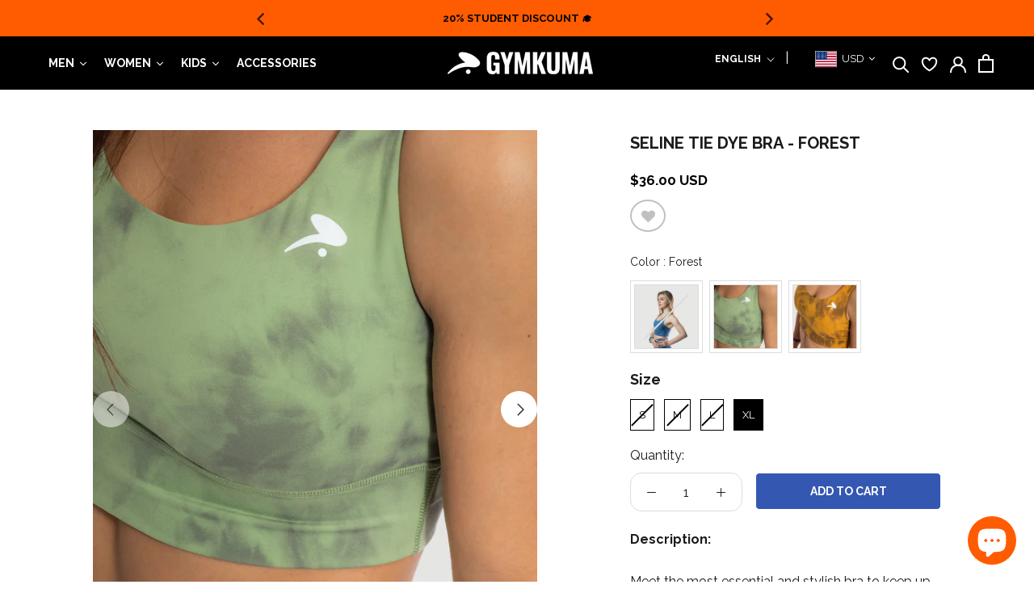

--- FILE ---
content_type: text/css
request_url: https://www.gymkuma.com/cdn/shop/t/33/assets/style.css?v=96328149546105102381689686822
body_size: 3
content:
#section-16166141088c486dc1 a.Button:before,#section-16233926450c0cf8ad a.Button:before{background:#000!important}div#sidebar-cart{z-index:9999999}#section-16166141088c486dc1 a.Button,#section-16233926450c0cf8ad a.Button{color:#fff!important}.ProductItem__LabelList .ProductItem__Label.ProductItem__Label--onSale{background:#ff5b00;color:#fff}.tmenu_app .tmenu_nav .tmenu_item--root>.tmenu_item_link{color:#fff!important}.chart_for span.ProductForm__Label{display:inline-block;margin-right:6px}.chart_main{display:inline-block}.best-fit-size-chart.vvv{display:none!important}.ProductForm__Variants label.swatch-label.swatch-label-button{font-weight:700;font-size:18px}#section-slideshow .Button:first-child{background-color:#000!important;color:#fff!important}body #shopify-section-slideshow #section-slideshow .ButtonGroup__Item.Button:last-of-type{background-color:#0173d3!important;color:#fff!important}.Slideshow .flickity-slider .Slideshow__ImageContainer{border-left:0px!important}@media only screen and (max-width:1024px){#shopify-section-slideshow .Slideshow--fullscreen{height:600px!important;width:100%!important}#shopify-section-slideshow .Slideshow--fullscreen img{width:100%!important}}@media only screen and (max-width:1007px){.mobie_cart{display:block}.ProductMeta__Description{clear:both;margin-top:84px!important}.chart_main{display:none}.best-fit-size-chart.vvv{position:relative;top:38px;left:71px;display:block!important;z-index:999999}.ProductForm__QuantitySelector.test{margin-right:30px}}@media only screen and (min-width:768px) and (max-width:769px){#shopify-section-slideshow .Slideshow--fullscreen{height:511px!important}}@media only screen and (max-width:480px){#shopify-section-slideshow .Slideshow--fullscreen{height:75vh!important}.Slideshow__Content .ButtonGroup--spacingSmall{right:0!important;justify-content:center!important;align-items:center!important;margin-left:0!important;margin-right:0!important}}@media only screen and (max-width:473px){.Slideshow__Content .ButtonGroup--spacingSmall{margin-top:-135px;position:relative;right:50px}.Slideshow__Content .ButtonGroup{align-items:flex-end}}@media only screen and (max-width:473px){.Slideshow__Content .ButtonGroup--spacingSmall{right:30px}}@media only screen and (max-width:1007px){.ProductForm__AddToCart{position:fixed!important;bottom:15px!important;right:0;min-width:65%!important;border:unset!important;animation:.4s ease 0s 1 normal forwards running gLXIfO;display:none!important;z-index:9!important;left:00;width:90%!important;background-color:#ff5b00!important}}
/*# sourceMappingURL=/cdn/shop/t/33/assets/style.css.map?v=96328149546105102381689686822 */


--- FILE ---
content_type: application/javascript
request_url: https://gravity-software.com/js/shopify/pac_shop30221.js?v=gs360e0ec657b294edc86fc5c18d9bdca7xx
body_size: 89238
content:
 
var preorderProductIds = { '6637631897756': 'black-boxers', '6637633241244': 'grey-boxers', '6835455590556': 'black-icon-underwear', '6835462406300': 'gray-icon-underwear', '6756011442332': 'invisible-seamless-biege', '6756012949660': 'invisible-seamless-black', '6756014096540': 'invisible-seamless-white', '6756018389148': 'invisible-thong-black', '6756016095388': 'invisible-thong-white', '5556318666908': 'activewear-camel-toe-yoga-leggings', '6835375538332': 'blue-high-waisted-short-bra', '6835370393756': 'maroon-high-waisted-short-bra', '6835365118108': 'purple-high-waist-short-bra', '6687325749404': 'crop-cross-bra-white', '6687305793692': 'pocket-bra', '6756022091932': 'black-crop-bra', '6687327813788': 'crop-bra-green', '6194279186588': 'sports-green-shorts', '6970675757212': 'no-rush-hoodie-azure', '6970678247580': 'no-rush-hoodie-burgundy', '6970679689372': 'no-rush-hoodie-midnight', '6687310413980': 'crop-bra-lake-blue', '6194280595612': 'camo-black-shorts', '6756017307804': 'invisible-thong-pink', '6835373179036': 'mint-green-high-waisted-short-bra', '6687296323740': 'dusty-pink-leggings', '8360018346216': 'long-sleeve-purple', '8360020705512': 'longsleeve-blue', '8506914210024': 'run-it-crop-top-black', '8506915356904': 'run-it-crop-top-white', '8283176829160': 'new-crop-top-lime', '8345055035624': 'new-crew-b', '8345055461608': 'new-crew-b2', '8505498861800': 'man-bag-new', '6630562496668': 'black-cap', '6630561317020': 'camo-cap', '8905869459688': 'kuma-hat', '8905870606568': 'ops-cap-army', '8905870278888': 'ops-cap-desertshadow', '8101900550376': 'sweatpants-1', '8101900615912': 'sweatpants-2', '8845979418856': '78-maverick', '8845968572648': 'maverick-2-0-black', '8845978665192': 'maverick-2-blue', '8845967622376': 'maverick2-yellow-orange', '7804846735592': 'maverick-sunglasses-black', '7804846473448': 'maverick-sunglasses-blue-mirror-1', '7802624803048': 'maverick-sunglasses-green-mirror', '8360022147304': 'maverick-black-orange', '8228664180968': 'new-maverick-sunglasses', '8279571202280': 'maverick-green-ice', '8623928115432': 'charlie-leggings-tea-brown'}; var comingSoonProducts = { 'black-boxers': '', 'grey-boxers': '', 'black-icon-underwear': '', 'gray-icon-underwear': '', 'invisible-seamless-biege': '', 'invisible-seamless-black': '', 'invisible-seamless-white': '', 'invisible-thong-black': '', 'invisible-thong-white': '', 'activewear-camel-toe-yoga-leggings': '', 'blue-high-waisted-short-bra': '', 'maroon-high-waisted-short-bra': '', 'purple-high-waist-short-bra': '', 'crop-cross-bra-white': '', 'pocket-bra': '', 'black-crop-bra': '', 'crop-bra-green': '', 'sports-green-shorts': '', 'no-rush-hoodie-azure': '', 'no-rush-hoodie-burgundy': '', 'no-rush-hoodie-midnight': '', 'crop-bra-lake-blue': '', 'camo-black-shorts': '', 'invisible-thong-pink': '', 'mint-green-high-waisted-short-bra': '', 'dusty-pink-leggings': '', 'long-sleeve-purple': '', 'longsleeve-blue': '', 'run-it-crop-top-black': '', 'run-it-crop-top-white': '', 'new-crop-top-lime': '', 'new-crew-b': '', 'new-crew-b2': '', 'man-bag-new': '', 'black-cap': '', 'camo-cap': '', 'kuma-hat': '', 'ops-cap-army': '', 'ops-cap-desertshadow': '', 'sweatpants-1': '', 'sweatpants-2': '', '78-maverick': '', 'maverick-2-0-black': '', 'maverick-2-blue': '', 'maverick2-yellow-orange': '', 'maverick-sunglasses-black': '', 'maverick-sunglasses-blue-mirror-1': '', 'maverick-sunglasses-green-mirror': '', 'maverick-black-orange': '', 'new-maverick-sunglasses': '', 'maverick-green-ice': '', 'charlie-leggings-tea-brown': ''}; var comingSoonProductsPN = { 'black-boxers': 'Black Boxers', 'grey-boxers': 'Gray Boxers', 'black-icon-underwear': 'Black Icon Underwear', 'gray-icon-underwear': 'Gray Icon Underwear', 'invisible-seamless-biege': 'Invisible Seamless Biege Underwear', 'invisible-seamless-black': 'Invisible Seamless Black Underwear', 'invisible-seamless-white': 'Invisible Seamless White Underwear', 'invisible-thong-black': 'Invisible Thong Black', 'invisible-thong-white': 'Invisible Thong White', 'activewear-camel-toe-yoga-leggings': 'Light Blue Legging', 'blue-high-waisted-short-bra': 'Blue High-Waisted Short & Bra', 'maroon-high-waisted-short-bra': 'Maroon High-Waisted Short & Bra', 'purple-high-waist-short-bra': 'Purple High-Waist Short & Bra', 'crop-cross-bra-white': 'White Cross Bra', 'pocket-bra': 'Pocket Bra', 'black-crop-bra': 'Black Crop Bra', 'crop-bra-green': 'Green Crop Bra', 'sports-green-shorts': 'Sports Green Shorts', 'no-rush-hoodie-azure': 'No rush Hoodie - Azure', 'no-rush-hoodie-burgundy': 'No rush Hoodie - burgundy', 'no-rush-hoodie-midnight': 'No rush Hoodie - Midnight', 'crop-bra-lake-blue': 'Crop Bra - Lake Blue', 'camo-black-shorts': 'Camo Training Shorts', 'invisible-thong-pink': 'Invisible Thong Pink', 'mint-green-high-waisted-short-bra': 'High-Waisted Short & Bra - Mint Green', 'dusty-pink-leggings': 'Iris Sculpt Leggings - Dusty Pink', 'long-sleeve-purple': 'Arm blaze LS - Purple/Yellow', 'longsleeve-blue': 'Arm blaze LS - Sky Blue/Red', 'run-it-crop-top-black': 'Dash Crop Top - Black', 'run-it-crop-top-white': 'Dash Crop Top - White', 'new-crop-top-lime': 'All out crop top - lime', 'new-crew-b': 'Kuma Honeycomb Crew - Classic Blue', 'new-crew-b2': 'Kuma Honeycomb Crew - Classic Blue', 'man-bag-new': 'Bear Barrel Bag', 'black-cap': 'Black Cap', 'camo-cap': 'Camo Cap', 'kuma-hat': 'Kuma Cap', 'ops-cap-army': 'Ops Kuma Cap - Army Green', 'ops-cap-desertshadow': 'Ops Kuma Cap - Desert Shadow', 'sweatpants-1': 'Rush Joggers - Beige', 'sweatpants-2': 'Rush Joggers - Lilac', '78-maverick': '78 Maverick', 'maverick-2-0-black': 'Maverick 2.0 - Black', 'maverick-2-blue': 'Maverick 2.0 - Blue', 'maverick2-yellow-orange': 'Maverick 2.0 - Yellow/Orange', 'maverick-sunglasses-black': 'Maverick Sunglasses - Black', 'maverick-sunglasses-blue-mirror-1': 'Maverick Sunglasses - Black/Blue', 'maverick-sunglasses-green-mirror': 'Maverick Sunglasses - Black/Green', 'maverick-black-orange': 'Maverick Sunglasses - Black/Orange', 'new-maverick-sunglasses': 'Maverick Sunglasses - Green ICE', 'maverick-green-ice': 'Maverick Sunglasses- Green ICE', 'charlie-leggings-tea-brown': 'Charlie Leggings - Tea Brown', 'athena-legging-iceberg': 'Athena Seamless Leggings - ICEBERG', 'athena-legging-iceberg': 'Athena Seamless Leggings - ICEBERG', 'athena-seamless-leggings-pink': 'Athena Seamless Leggings - Pink', 'yara-shorts-3': 'Strike shorts - Black', 'yara-shorts-3': 'Strike shorts - Black', 'yara-shorts-3': 'Strike shorts - Black', 'yara-shorts-3': 'Strike shorts - Black', 'athena-seamless-legging-mint-green': 'Athena Seamless Leggings - Mint Green', 'athena-seamless-legging-mint-green': 'Athena Seamless Leggings - Mint Green', 'athena-seamless-leggings-lake-blue': 'Athena seamless leggings - Sky blue', 'athena-seamless-leggings-lake-blue': 'Athena seamless leggings - Sky blue', 'athena-seamless-leggings-metal': 'Athena Seamless Leggings - Metal', 'athena-seamless-leggings-metal': 'Athena Seamless Leggings - Metal', 'athena-seamless-leggings-metal': 'Athena Seamless Leggings - Metal', 'run-it-leggings-black': 'Run it leggings - Black', 'run-it-leggings-black': 'Run it leggings - Black', 'run-it-leggings-black': 'Run it leggings - Black', 'new-bear-hoodie': 'Bear Trek Hoodie', 'new-bear-hoodie': 'Bear Trek Hoodie', 'new-bear-hoodie': 'Bear Trek Hoodie', 'new-bear-hoodie': 'Bear Trek Hoodie', 'new-bear-hoodie': 'Bear Trek Hoodie', 'new-bear-hoodie': 'Bear Trek Hoodie', 'new-bear-hoodie': 'Bear Trek Hoodie', 'beartrek-hoodie': 'Bear Trek Hoodie', 'beartrek-hoodie': 'Bear Trek Hoodie', 'beartrek-hoodie': 'Bear Trek Hoodie', 'beartrek-hoodie': 'Bear Trek Hoodie', 'beartrek-hoodie': 'Bear Trek Hoodie', 'beartrek-hoodie': 'Bear Trek Hoodie', 'beartrek-hoodie': 'Bear Trek Hoodie', 'epic-shorts-blue': 'Epic shorts - Blue', 'epic-shorts-blue': 'Epic shorts - Blue', 'all-day-shorts-green': 'Epic Sport Short - Green', 'all-day-shorts-green': 'Epic Sport Short - Green', 'bear-tee-new': 'Footprint T-shirt', 'bear-tee-new': 'Footprint T-shirt', 'bear-tee-new': 'Footprint T-shirt', 'bear-tee-new': 'Footprint T-shirt', 'bear-tee-new': 'Footprint T-shirt', 'kuma-tee-arabic': 'Footprint T-shirt', 'kuma-tee-arabic': 'Footprint T-shirt', 'kuma-tee-arabic': 'Footprint T-shirt', 'kuma-tee-arabic': 'Footprint T-shirt', 'kuma-tee-arabic': 'Footprint T-shirt', 'bear-on-fire-t-shirt': 'Bear ON Fire T-shirt', 'bear-on-fire-t-shirt': 'Bear ON Fire T-shirt', 'bear-on-fire-t-shirt': 'Bear ON Fire T-shirt', 'bear-on-fire-t-shirt': 'Bear ON Fire T-shirt', 'bear-on-fire-t-shirt': 'Bear ON Fire T-shirt', 'bear-on-fire-t-shirt': 'Bear ON Fire T-shirt', 'bear-on-fire-t-shirt': 'Bear ON Fire T-shirt', 'jordan-tee-1': 'Melo Flag T-shirt', 'jordan-tee-1': 'Melo Flag T-shirt', 'melo-flag-t-shirt': 'Melo Flag T-shirt', 'melo-flag-t-shirt': 'Melo Flag T-shirt', 'jordan-tshirt': 'Jordan T-shirt', 'jordan-tshirt': 'Jordan T-shirt', 'jordan-tshirt': 'Jordan T-shirt', 'jordan-tshirt': 'Jordan T-shirt', 'jordan-tshirt': 'Jordan T-shirt', 'jordan-tshirt': 'Jordan T-shirt', 'iris-sculpt-leggings-black': 'IRIS SCULPT LEGGINGS - BLACK', 'iris-sculpt-leggings-black': 'IRIS SCULPT LEGGINGS - BLACK', 'iris-sculpt-leggings-black': 'IRIS SCULPT LEGGINGS - BLACK', 'iris-sculpt-leggings-black': 'IRIS SCULPT LEGGINGS - BLACK', 'iris-sculpt-leggings-green': 'IRIS SCULPT LEGGINGS - GREEN', 'iris-sculpt-leggings-green': 'IRIS SCULPT LEGGINGS - GREEN', 'iris-sculpt-leggings-green': 'IRIS SCULPT LEGGINGS - GREEN', 'iris-sculpt-leggings-green': 'IRIS SCULPT LEGGINGS - GREEN', 'iris-sculpt-leggings-green': 'IRIS SCULPT LEGGINGS - GREEN', 'high-waist-yoga-leggings': 'IRIS SCULPT LEGGINGS - MING BLUE', 'high-waist-yoga-leggings': 'IRIS SCULPT LEGGINGS - MING BLUE', 'high-waist-yoga-leggings': 'IRIS SCULPT LEGGINGS - MING BLUE', 'panther-cool-mint': 'Panther - cool mint', 'panther-cool-mint': 'Panther - cool mint', 'panther-cool-mint': 'Panther - cool mint', 'panther-cool-mint': 'Panther - cool mint', 'panther-cool-mint': 'Panther - cool mint', 'panther-cool-mint': 'Panther - cool mint', 'panther-cool-mint': 'Panther - cool mint', 'panther-cool-mint-1': 'Panther - cool mint', 'panther-cool-mint-1': 'Panther - cool mint', 'panther-cool-mint-1': 'Panther - cool mint', 'panther-cool-mint-1': 'Panther - cool mint', 'panther-cool-mint-1': 'Panther - cool mint', 'panther-cool-mint-1': 'Panther - cool mint', 'panther-cool-mint-1': 'Panther - cool mint', 'panther-coolgray': 'Panther LS - Cool Gray', 'panther-coolgray': 'Panther LS - Cool Gray', 'panther-coolgray': 'Panther LS - Cool Gray', 'panther-coolgray': 'Panther LS - Cool Gray', 'panther-coolgray': 'Panther LS - Cool Gray', 'panther-coolgray': 'Panther LS - Cool Gray', 'panther-coolgray': 'Panther LS - Cool Gray', 'panther-coolgray-w': 'Panther LS - Cool Gray', 'panther-coolgray-w': 'Panther LS - Cool Gray', 'panther-coolgray-w': 'Panther LS - Cool Gray', 'panther-coolgray-w': 'Panther LS - Cool Gray', 'panther-coolgray-w': 'Panther LS - Cool Gray', 'panther-coolgray-w': 'Panther LS - Cool Gray', 'panther-coolgray-w': 'Panther LS - Cool Gray', 'panther-coolgreen': 'Panther LS - Cool Green', 'panther-coolgreen': 'Panther LS - Cool Green', 'panther-coolgreen': 'Panther LS - Cool Green', 'panther-coolgreen': 'Panther LS - Cool Green', 'panther-coolgreen': 'Panther LS - Cool Green', 'panther-coolgreen': 'Panther LS - Cool Green', 'panther-coolgreen': 'Panther LS - Cool Green', 'panther-coolgreen-w': 'Panther LS - Cool Green', 'panther-coolgreen-w': 'Panther LS - Cool Green', 'panther-coolgreen-w': 'Panther LS - Cool Green', 'panther-coolgreen-w': 'Panther LS - Cool Green', 'panther-coolgreen-w': 'Panther LS - Cool Green', 'panther-coolgreen-w': 'Panther LS - Cool Green', 'panther-coolgreen-w': 'Panther LS - Cool Green', 'panther-coolorange': 'Panther LS - Cool Orange', 'panther-coolorange': 'Panther LS - Cool Orange', 'panther-coolorange': 'Panther LS - Cool Orange', 'panther-coolorange': 'Panther LS - Cool Orange', 'panther-coolorange': 'Panther LS - Cool Orange', 'panther-coolorange': 'Panther LS - Cool Orange', 'panther-coolorange': 'Panther LS - Cool Orange', 'panther-coolorange-w': 'Panther LS - Cool Orange', 'panther-coolorange-w': 'Panther LS - Cool Orange', 'panther-coolorange-w': 'Panther LS - Cool Orange', 'panther-coolorange-w': 'Panther LS - Cool Orange', 'panther-coolorange-w': 'Panther LS - Cool Orange', 'panther-coolorange-w': 'Panther LS - Cool Orange', 'panther-coolorange-w': 'Panther LS - Cool Orange', 'panther-desertsand': 'Panther LS - Desert Sand', 'panther-desertsand': 'Panther LS - Desert Sand', 'panther-desertsand': 'Panther LS - Desert Sand', 'panther-desertsand': 'Panther LS - Desert Sand', 'panther-desertsand': 'Panther LS - Desert Sand', 'panther-desertsand': 'Panther LS - Desert Sand', 'panther-desertsand': 'Panther LS - Desert Sand', 'panther-royalblue': 'Panther LS - Royal Blue', 'panther-royalblue': 'Panther LS - Royal Blue', 'panther-royalblue': 'Panther LS - Royal Blue', 'panther-royalblue': 'Panther LS - Royal Blue', 'panther-royalblue': 'Panther LS - Royal Blue', 'panther-royalblue': 'Panther LS - Royal Blue', 'panther-royalblue': 'Panther LS - Royal Blue', 'panther-royalblue-w': 'Panther LS - Royal Blue', 'panther-royalblue-w': 'Panther LS - Royal Blue', 'panther-royalblue-w': 'Panther LS - Royal Blue', 'panther-royalblue-w': 'Panther LS - Royal Blue', 'panther-royalblue-w': 'Panther LS - Royal Blue', 'panther-royalblue-w': 'Panther LS - Royal Blue', 'panther-royalblue-w': 'Panther LS - Royal Blue', 'athena-seamless-leggings-midnight': 'Athena Seamless Leggings - Midnight', 'athena-seamless-leggings-midnight': 'Athena Seamless Leggings - Midnight', 'athena-seamless-leggings-midnight': 'Athena Seamless Leggings - Midnight', 'athena-seamless-leggings-midnight': 'Athena Seamless Leggings - Midnight', 'athena-seamless-leggings-maroon': 'Athena Seamless Leggings - Maroon', 'athena-seamless-leggings-maroon': 'Athena Seamless Leggings - Maroon', '78-dark-green-tee': '78 Tee - Dark Green', '78-dark-green-tee': '78 Tee - Dark Green', '78-dark-green-tee': '78 Tee - Dark Green', '78-dark-green-tee': '78 Tee - Dark Green', '78-dark-green-tee': '78 Tee - Dark Green', '78-dark-green-tee': '78 Tee - Dark Green', '78-dark-green-tee': '78 Tee - Dark Green', '78-light-green-tee': '78 Tee - Forest Green', '78-light-green-tee': '78 Tee - Forest Green', '78-light-green-tee': '78 Tee - Forest Green', '78-light-green-tee': '78 Tee - Forest Green', '78-light-green-tee': '78 Tee - Forest Green', '78-light-green-tee': '78 Tee - Forest Green', '78-light-green-tee': '78 Tee - Forest Green', 'jordan-78-tee': '78 Tee - Forest Green', 'jordan-78-tee': '78 Tee - Forest Green', 'jordan-78-tee': '78 Tee - Forest Green', 'jordan-78-tee': '78 Tee - Forest Green', 'jordan-78-tee': '78 Tee - Forest Green', 'jordan-78-tee': '78 Tee - Forest Green', 'jordan-78-tee': '78 Tee - Forest Green', 'basictee-armygreen': 'Gymkuma Basic T-shirt - Army Green', 'basictee-armygreen': 'Gymkuma Basic T-shirt - Army Green', 'basictee-armygreen': 'Gymkuma Basic T-shirt - Army Green', 'basictee-armygreen': 'Gymkuma Basic T-shirt - Army Green', 'basictee-armygreen': 'Gymkuma Basic T-shirt - Army Green', 'basictee-armygreen': 'Gymkuma Basic T-shirt - Army Green', 'basictee-desert': 'Gymkuma Basic T-Shirt - Desert', 'basictee-desert': 'Gymkuma Basic T-Shirt - Desert', 'basictee-desert': 'Gymkuma Basic T-Shirt - Desert', 'basictee-desert': 'Gymkuma Basic T-Shirt - Desert', 'basictee-desert': 'Gymkuma Basic T-Shirt - Desert', 'basictee-desert': 'Gymkuma Basic T-Shirt - Desert', 'basicteew-desert': 'Gymkuma Basic T-shirt - Desert', 'basicteew-desert': 'Gymkuma Basic T-shirt - Desert', 'basicteew-desert': 'Gymkuma Basic T-shirt - Desert', 'basicteew-desert': 'Gymkuma Basic T-shirt - Desert', 'basicteew-desert': 'Gymkuma Basic T-shirt - Desert', 'basicteew-desert': 'Gymkuma Basic T-shirt - Desert', 'basicteew-desert': 'Gymkuma Basic T-shirt - Desert', 'basictee-ivory': 'Gymkuma Basic T-shirt - Ivory', 'basictee-ivory': 'Gymkuma Basic T-shirt - Ivory', 'basictee-ivory': 'Gymkuma Basic T-shirt - Ivory', 'basictee-ivory': 'Gymkuma Basic T-shirt - Ivory', 'basictee-ivory': 'Gymkuma Basic T-shirt - Ivory', 'basictee-ivory': 'Gymkuma Basic T-shirt - Ivory', 'basicteew-ivory': 'Gymkuma Basic T-shirt - Ivory', 'basicteew-ivory': 'Gymkuma Basic T-shirt - Ivory', 'basicteew-ivory': 'Gymkuma Basic T-shirt - Ivory', 'basicteew-ivory': 'Gymkuma Basic T-shirt - Ivory', 'basicteew-ivory': 'Gymkuma Basic T-shirt - Ivory', 'basicteew-ivory': 'Gymkuma Basic T-shirt - Ivory', 'basicteew-ivory': 'Gymkuma Basic T-shirt - Ivory', 'basictee-red': 'Gymkuma Basic T-shirt - Red', 'basictee-red': 'Gymkuma Basic T-shirt - Red', 'basictee-red': 'Gymkuma Basic T-shirt - Red', 'basictee-red': 'Gymkuma Basic T-shirt - Red', 'basictee-red': 'Gymkuma Basic T-shirt - Red', 'basictee-red': 'Gymkuma Basic T-shirt - Red', 'basicteew-red': 'Gymkuma Basic T-shirt - RED', 'basicteew-red': 'Gymkuma Basic T-shirt - RED', 'basicteew-red': 'Gymkuma Basic T-shirt - RED', 'basicteew-red': 'Gymkuma Basic T-shirt - RED', 'basicteew-red': 'Gymkuma Basic T-shirt - RED', 'basicteew-red': 'Gymkuma Basic T-shirt - RED', 'basicteew-red': 'Gymkuma Basic T-shirt - RED', 'club-tee-black': 'Gymkuma Weightlifting Club T-shirt - Black', 'club-tee-black': 'Gymkuma Weightlifting Club T-shirt - Black', 'club-tee-black': 'Gymkuma Weightlifting Club T-shirt - Black', 'club-tee-black': 'Gymkuma Weightlifting Club T-shirt - Black', 'club-tee-black': 'Gymkuma Weightlifting Club T-shirt - Black', 'club-tee-black': 'Gymkuma Weightlifting Club T-shirt - Black', 'club-tee-black': 'Gymkuma Weightlifting Club T-shirt - Black', 'club-tee-white': 'Gymkuma Weightlifting Club T-shirt - White', 'club-tee-white': 'Gymkuma Weightlifting Club T-shirt - White', 'club-tee-white': 'Gymkuma Weightlifting Club T-shirt - White', 'club-tee-white': 'Gymkuma Weightlifting Club T-shirt - White', 'club-tee-white': 'Gymkuma Weightlifting Club T-shirt - White', 'club-tee-white': 'Gymkuma Weightlifting Club T-shirt - White', 'club-tee-white': 'Gymkuma Weightlifting Club T-shirt - White', 'new-arabic-tee': 'Core T-shirt - Gray', 'new-arabic-tee': 'Core T-shirt - Gray', 'new-arabic-tee': 'Core T-shirt - Gray', 'new-arabic-tee': 'Core T-shirt - Gray', 'new-arabic-tee': 'Core T-shirt - Gray', 'new-arabic-tee': 'Core T-shirt - Gray', 'new-arabic-tee': 'Core T-shirt - Gray', 'coretee-white': 'Core T-shirt - White', 'coretee-white': 'Core T-shirt - White', 'coretee-white': 'Core T-shirt - White', 'coretee-white': 'Core T-shirt - White', 'coretee-white': 'Core T-shirt - White', 'coretee-white': 'Core T-shirt - White', 'coretee-white': 'Core T-shirt - White', 'coretee-white-w': 'Core T-shirt - white', 'coretee-white-w': 'Core T-shirt - white', 'coretee-white-w': 'Core T-shirt - white', 'coretee-white-w': 'Core T-shirt - white', 'coretee-white-w': 'Core T-shirt - white', 'coretee-white-w': 'Core T-shirt - white', 'coretee-white-w': 'Core T-shirt - white', 'tie-dye-hoodie-red': 'Inferno Hoodie', 'tie-dye-hoodie-red': 'Inferno Hoodie', 'tie-dye-hoodie-red': 'Inferno Hoodie', 'tie-dye-hoodie-red': 'Inferno Hoodie', 'tie-dye-hoodie-red': 'Inferno Hoodie', 'tie-dye-hoodie-red': 'Inferno Hoodie', 'tie-dye-hoodie-red': 'Inferno Hoodie', 'tie-dye-hoodie-red-1': 'Inferno Hoodie', 'tie-dye-hoodie-red-1': 'Inferno Hoodie', 'tie-dye-hoodie-red-1': 'Inferno Hoodie', 'tie-dye-hoodie-red-1': 'Inferno Hoodie', 'tie-dye-hoodie-red-1': 'Inferno Hoodie', 'tie-dye-hoodie-red-1': 'Inferno Hoodie', 'tie-dye-hoodie-red-1': 'Inferno Hoodie', 'teamjordan-tee': 'Team Jordan T-shirt', 'teamjordan-tee': 'Team Jordan T-shirt', 'teamjordan-tee': 'Team Jordan T-shirt', 'teamjordan-tee': 'Team Jordan T-shirt', 'teamjordan-tee': 'Team Jordan T-shirt', 'teamjordan-tee': 'Team Jordan T-shirt', 'teamjordan-tee': 'Team Jordan T-shirt', 'teamjordan-teew': 'Team Jordan T-shirt', 'teamjordan-teew': 'Team Jordan T-shirt', 'teamjordan-teew': 'Team Jordan T-shirt', 'teamjordan-teew': 'Team Jordan T-shirt', 'teamjordan-teew': 'Team Jordan T-shirt', 'teamjordan-teew': 'Team Jordan T-shirt', 'teamjordan-teew': 'Team Jordan T-shirt', 'fusiontee-black': 'Kuma Fusion T-shirt - Black', 'fusiontee-black': 'Kuma Fusion T-shirt - Black', 'fusiontee-black': 'Kuma Fusion T-shirt - Black', 'fusiontee-black': 'Kuma Fusion T-shirt - Black', 'fusiontee-black': 'Kuma Fusion T-shirt - Black', 'fusiontee-black': 'Kuma Fusion T-shirt - Black', 'fusiontee-black': 'Kuma Fusion T-shirt - Black', 'fusionteew-black': 'Kuma Fusion Tee - Black', 'fusionteew-black': 'Kuma Fusion Tee - Black', 'fusionteew-black': 'Kuma Fusion Tee - Black', 'fusionteew-black': 'Kuma Fusion Tee - Black', 'fusionteew-black': 'Kuma Fusion Tee - Black', 'fusionteew-black': 'Kuma Fusion Tee - Black', 'fusionteew-black': 'Kuma Fusion Tee - Black', 'fusiontee-white': 'Kuma Fusion Tee - White', 'fusiontee-white': 'Kuma Fusion Tee - White', 'fusiontee-white': 'Kuma Fusion Tee - White', 'fusiontee-white': 'Kuma Fusion Tee - White', 'fusiontee-white': 'Kuma Fusion Tee - White', 'fusiontee-white': 'Kuma Fusion Tee - White', 'fusiontee-white': 'Kuma Fusion Tee - White', 'fusionteew-white': 'Kuma Fusion Tee - White', 'fusionteew-white': 'Kuma Fusion Tee - White', 'fusionteew-white': 'Kuma Fusion Tee - White', 'fusionteew-white': 'Kuma Fusion Tee - White', 'fusionteew-white': 'Kuma Fusion Tee - White', 'fusionteew-white': 'Kuma Fusion Tee - White', 'fusionteew-white': 'Kuma Fusion Tee - White', 'eclipse-hoodie': 'Eclipse Hoodie', 'eclipse-hoodie': 'Eclipse Hoodie', 'eclipse-hoodie': 'Eclipse Hoodie', 'eclipse-hoodie': 'Eclipse Hoodie', 'eclipse-hoodie': 'Eclipse Hoodie', 'eclipse-hoodie': 'Eclipse Hoodie', 'eclipse-hoodie': 'Eclipse Hoodie', 'eclipse-hoodie-w': 'Eclipse Hoodie', 'eclipse-hoodie-w': 'Eclipse Hoodie', 'eclipse-hoodie-w': 'Eclipse Hoodie', 'eclipse-hoodie-w': 'Eclipse Hoodie', 'eclipse-hoodie-w': 'Eclipse Hoodie', 'eclipse-hoodie-w': 'Eclipse Hoodie', 'eclipse-hoodie-w': 'Eclipse Hoodie', 'camo-2': 'Phantom T-shirt - Camogreen', 'camo-2': 'Phantom T-shirt - Camogreen', 'camo-2': 'Phantom T-shirt - Camogreen', 'camo-2': 'Phantom T-shirt - Camogreen', 'camo-2': 'Phantom T-shirt - Camogreen', 'camo-2': 'Phantom T-shirt - Camogreen', 'camo-2': 'Phantom T-shirt - Camogreen', 'phantom-t-shirt-camogreen': 'Phantom T-shirt - Camogreen', 'phantom-t-shirt-camogreen': 'Phantom T-shirt - Camogreen', 'phantom-t-shirt-camogreen': 'Phantom T-shirt - Camogreen', 'phantom-t-shirt-camogreen': 'Phantom T-shirt - Camogreen', 'phantom-t-shirt-camogreen': 'Phantom T-shirt - Camogreen', 'phantom-t-shirt-camogreen': 'Phantom T-shirt - Camogreen', 'phantom-t-shirt-camogreen': 'Phantom T-shirt - Camogreen', 'camo-1': 'Phantom T-shirt - Darkwater', 'camo-1': 'Phantom T-shirt - Darkwater', 'camo-1': 'Phantom T-shirt - Darkwater', 'camo-1': 'Phantom T-shirt - Darkwater', 'camo-1': 'Phantom T-shirt - Darkwater', 'camo-1': 'Phantom T-shirt - Darkwater', 'phantom-t-shirt-darkwater': 'Phantom T-shirt - Darkwater', 'phantom-t-shirt-darkwater': 'Phantom T-shirt - Darkwater', 'phantom-t-shirt-darkwater': 'Phantom T-shirt - Darkwater', 'phantom-t-shirt-darkwater': 'Phantom T-shirt - Darkwater', 'phantom-t-shirt-darkwater': 'Phantom T-shirt - Darkwater', 'phantom-t-shirt-darkwater': 'Phantom T-shirt - Darkwater', 'phantom-t-shirt-darkwater': 'Phantom T-shirt - Darkwater', 'camo-3': 'Phantom T-shirt - Rosewood', 'camo-3': 'Phantom T-shirt - Rosewood', 'camo-3': 'Phantom T-shirt - Rosewood', 'camo-3': 'Phantom T-shirt - Rosewood', 'camo-3': 'Phantom T-shirt - Rosewood', 'camo-3': 'Phantom T-shirt - Rosewood', 'camo-3': 'Phantom T-shirt - Rosewood', 'phantom-t-shirt-rosewood': 'Phantom T-shirt - Rosewood', 'phantom-t-shirt-rosewood': 'Phantom T-shirt - Rosewood', 'phantom-t-shirt-rosewood': 'Phantom T-shirt - Rosewood', 'phantom-t-shirt-rosewood': 'Phantom T-shirt - Rosewood', 'phantom-t-shirt-rosewood': 'Phantom T-shirt - Rosewood', 'phantom-t-shirt-rosewood': 'Phantom T-shirt - Rosewood', 'phantom-t-shirt-rosewood': 'Phantom T-shirt - Rosewood', 'halo-leggings-neon-orange': 'Halo Leggings - neon orange', 'jalapeno-leggings-mustard': 'Jalapeño Leggings - Mustard', 'jalapeno-leggings-mustard': 'Jalapeño Leggings - Mustard', 'jalapeno-leggings-mustard': 'Jalapeño Leggings - Mustard', 'jalapeno-leggings-mustard': 'Jalapeño Leggings - Mustard', 'jalapeno-leggings-red': 'Jalapeño Leggings - Red', 'jalapeno-leggings-red': 'Jalapeño Leggings - Red', 'jalapeno-leggings-red': 'Jalapeño Leggings - Red', 'jalapeno-leggings-red': 'Jalapeño Leggings - Red', 'jalapeno-leggings-teal': 'Jalapeño Leggings - Teal', 'jalapeno-leggings-teal': 'Jalapeño Leggings - Teal', 'jalapeno-leggings-teal': 'Jalapeño Leggings - Teal', 'jalapeno-leggings-teal': 'Jalapeño Leggings - Teal', 'athena-seamless-3pc-maroon': 'Athena Seamless (3pc) - Maroon', 'athena-seamless-3pc-maroon': 'Athena Seamless (3pc) - Maroon', 'athena-seamless-3pc-maroon': 'Athena Seamless (3pc) - Maroon', 'athena-seamless-3pc-maroon': 'Athena Seamless (3pc) - Maroon', 'athena-seamless-3pc-metal': 'Athena Seamless (3pc) - Metal', 'athena-seamless-3pc-metal': 'Athena Seamless (3pc) - Metal', 'athena-seamless-3pc-metal': 'Athena Seamless (3pc) - Metal', 'athena-seamless-3pc-midnight': 'Athena Seamless (3Pc) - Midnight', 'athena-seamless-3pc-midnight': 'Athena Seamless (3Pc) - Midnight', 'athena-seamless-3pc-midnight': 'Athena Seamless (3Pc) - Midnight', 'athena-seamless-3pc-pink': 'Athena Seamless (3pc) - Pink', 'athena-seamless-3pc-pink': 'Athena Seamless (3pc) - Pink', 'athena-seamless-3pc-lake-blue': 'Athena Seamless (3pc) - Sky Blue', 'athena-seamless-3pc-lake-blue': 'Athena Seamless (3pc) - Sky Blue', 'athena-set-iceberg': 'Athena Seamless (3PCS) - ICEBERG', 'athena-set-iceberg': 'Athena Seamless (3PCS) - ICEBERG', 'athena-seamless-3pcs': 'Athena Seamless (3pcs) - Mint Green', 'athena-seamless-3pcs': 'Athena Seamless (3pcs) - Mint Green', 'athena-seamless-sports-bra-iceburg': 'Athena Seamless sports bra - Iceberg', 'athena-seamless-sports-bra-iceburg': 'Athena Seamless sports bra - Iceberg', 'athena-seamless-sports-bra-maroon': 'Athena Seamless Sports Bra - Maroon', 'athena-seamless-sports-bra-maroon': 'Athena Seamless Sports Bra - Maroon', 'athena-seamless-sports-bra-maroon': 'Athena Seamless Sports Bra - Maroon', 'athena-seamless-sports-bra-metal': 'Athena Seamless Sports Bra - Metal', 'athena-seamless-sports-bra-metal': 'Athena Seamless Sports Bra - Metal', 'athena-seamless-sports-bra-metal': 'Athena Seamless Sports Bra - Metal', 'athena-seamless-sports-bra-metal': 'Athena Seamless Sports Bra - Metal', 'athena-seamless-sports-bra-midnight': 'Athena Seamless Sports Bra - Midnight', 'athena-seamless-sports-bra-midnight': 'Athena Seamless Sports Bra - Midnight', 'athena-seamless-sports-bra-mint-green': 'Athena Seamless Sports Bra - Mint Green', 'athena-seamless-sports-bra-mint-green': 'Athena Seamless Sports Bra - Mint Green', 'athena-seamless-sports-bra': 'Athena seamless sports bra - Sky blue', 'athena-seamless-sports-bra': 'Athena seamless sports bra - Sky blue', 'athena-seamless-sports-bra': 'Athena seamless sports bra - Sky blue', 'athena-seamless-sports-bra': 'Athena seamless sports bra - Sky blue', 'mama-bear': 'Mama Bear', 'mama-bear': 'Mama Bear', 'mama-bear': 'Mama Bear', 'mama-bear': 'Mama Bear', 'mama-bear': 'Mama Bear', 'achilles-black': 'Achilles set - Black', 'achilles-black': 'Achilles set - Black', 'achilles-black': 'Achilles set - Black', 'achilles-black': 'Achilles set - Black', 'achilles-navy': 'Achilles set - Navy', 'achilles-navy': 'Achilles set - Navy', 'achilles-navy': 'Achilles set - Navy', 'achilles-navy': 'Achilles set - Navy', 'achilles-limestone': 'Achilles Set - Sage', 'achilles-limestone': 'Achilles Set - Sage', 'achilles-limestone': 'Achilles Set - Sage', 'achilles-limestone': 'Achilles Set - Sage', '78-gray-tee': '78 Tee - Gray', '78-gray-tee': '78 Tee - Gray', '78-gray-tee': '78 Tee - Gray', '78-gray-tee': '78 Tee - Gray', '78-gray-tee': '78 Tee - Gray', '78-gray-tee': '78 Tee - Gray', '78-gray-tee': '78 Tee - Gray', 'new-arabic-tee-1': '78 Tee - Gray', 'new-arabic-tee-1': '78 Tee - Gray', 'new-arabic-tee-1': '78 Tee - Gray', 'new-arabic-tee-1': '78 Tee - Gray', 'new-arabic-tee-1': '78 Tee - Gray', 'new-arabic-tee-1': '78 Tee - Gray', 'new-arabic-tee-1': '78 Tee - Gray', 'athena-seamless-3pcs-orange': 'Athena Seamless (3pcs) - Orange', 'athena-seamless-3pcs-orange': 'Athena Seamless (3pcs) - Orange', 'athena-seamless-3pcs-orange': 'Athena Seamless (3pcs) - Orange', 'lilly-nude': 'Lilly Half Zip - Nude Pink', 'lilly-nude': 'Lilly Half Zip - Nude Pink', 'lilly-nude': 'Lilly Half Zip - Nude Pink', 'lilly-nude': 'Lilly Half Zip - Nude Pink', 'lilly-white': 'Lilly Half Zip - White', 'kuma-fusion-oversized-gray-w': 'Kuma Fusion Oversized - Vintage Gray', 'kuma-fusion-oversized-gray-w': 'Kuma Fusion Oversized - Vintage Gray', 'kuma-fusion-oversized-gray-w': 'Kuma Fusion Oversized - Vintage Gray', 'kuma-fusion-oversized-gray-w': 'Kuma Fusion Oversized - Vintage Gray', 'kuma-fusion-oversized-gray-w': 'Kuma Fusion Oversized - Vintage Gray', '79tee': '79 Tee', '79tee': '79 Tee', '79tee': '79 Tee', '79tee': '79 Tee', '79tee': '79 Tee', '79tee': '79 Tee', 'jo-tee-green': 'Kingdom Tee - Blue Green', 'jo-tee-green': 'Kingdom Tee - Blue Green', 'jo-tee-green': 'Kingdom Tee - Blue Green', 'jo-tee-green': 'Kingdom Tee - Blue Green', 'jo-tee-green': 'Kingdom Tee - Blue Green', 'jo-tee-red': 'Kingdom Tee - Burgundy', 'jo-tee-red': 'Kingdom Tee - Burgundy', 'jo-tee-red': 'Kingdom Tee - Burgundy', 'jo-tee-red': 'Kingdom Tee - Burgundy', 'jo-tee-red': 'Kingdom Tee - Burgundy', 'jordan-tee': 'Kingdom Tee - Burgundy', 'jordan-tee': 'Kingdom Tee - Burgundy', 'jordan-tee': 'Kingdom Tee - Burgundy', 'jordan-tee': 'Kingdom Tee - Burgundy', 'jordan-tee': 'Kingdom Tee - Burgundy', 'chloe-midnight': 'Chloe - Midnight', 'chloe-midnight': 'Chloe - Midnight', 'chloe-midnight': 'Chloe - Midnight', 'chloe-midnight': 'Chloe - Midnight', 'chloe-midnight': 'Chloe - Midnight', 'chloe-midnight': 'Chloe - Midnight', 'chloe-moss-green': 'Chloe - Moss Green', 'chloe-moss-green': 'Chloe - Moss Green', 'chloe-moss-green': 'Chloe - Moss Green', 'chloe-moss-green': 'Chloe - Moss Green', 'crop-top-3': 'Al Mawjeh - Black', 'crop-top-3': 'Al Mawjeh - Black', 'crop-top-3': 'Al Mawjeh - Black', 'crop-top-3': 'Al Mawjeh - Black', 'crop-top-4': 'Al Mawjeh - Blue', 'crop-top-4': 'Al Mawjeh - Blue', 'crop-top-4': 'Al Mawjeh - Blue', 'crop-top-4': 'Al Mawjeh - Blue', 'crop-top-1': 'Al Mawjeh - Cherry Cola', 'crop-top-1': 'Al Mawjeh - Cherry Cola', 'crop-top-1': 'Al Mawjeh - Cherry Cola', 'crop-top-1': 'Al Mawjeh - Cherry Cola', 'crop-top-2': 'Al Mawjeh - Green', 'crop-top-2': 'Al Mawjeh - Green', 'crop-top-2': 'Al Mawjeh - Green', 'crop-top-2': 'Al Mawjeh - Green', 'bearmind-oversized': 'BearMind Oversized T-shirt', 'bearmind-oversized': 'BearMind Oversized T-shirt', 'bearmind-oversized': 'BearMind Oversized T-shirt', 'bearmind-oversized': 'BearMind Oversized T-shirt', 'bearmind-oversized': 'BearMind Oversized T-shirt', 'bearmind-oversized': 'BearMind Oversized T-shirt', 'bearmind-oversized': 'BearMind Oversized T-shirt', 'bearmind-oversized-tee': 'BearMind Oversized T-shirt', 'bearmind-oversized-tee': 'BearMind Oversized T-shirt', 'bearmind-oversized-tee': 'BearMind Oversized T-shirt', 'bearmind-oversized-tee': 'BearMind Oversized T-shirt', 'bearmind-oversized-tee': 'BearMind Oversized T-shirt', 'bearmind-oversized-tee': 'BearMind Oversized T-shirt', 'bearmind-oversized-tee': 'BearMind Oversized T-shirt', 'oversize-t-shirt-gray-red': 'Iron Oversized T-shirt - Gray/ Red', 'oversize-t-shirt-gray-red': 'Iron Oversized T-shirt - Gray/ Red', 'oversize-t-shirt-gray-red': 'Iron Oversized T-shirt - Gray/ Red', 'oversize-t-shirt-gray-red': 'Iron Oversized T-shirt - Gray/ Red', 'oversize-t-shirt-gray-red': 'Iron Oversized T-shirt - Gray/ Red', 'oversize-t-shirt-gray-red': 'Iron Oversized T-shirt - Gray/ Red', 'copy-of-iron-oversized-t-shirt-gray-red': 'Iron Oversized T-shirt - Gray/ Red', 'copy-of-iron-oversized-t-shirt-gray-red': 'Iron Oversized T-shirt - Gray/ Red', 'copy-of-iron-oversized-t-shirt-gray-red': 'Iron Oversized T-shirt - Gray/ Red', 'copy-of-iron-oversized-t-shirt-gray-red': 'Iron Oversized T-shirt - Gray/ Red', 'copy-of-iron-oversized-t-shirt-gray-red': 'Iron Oversized T-shirt - Gray/ Red', 'copy-of-iron-oversized-t-shirt-gray-red': 'Iron Oversized T-shirt - Gray/ Red', 'iron-oversized-t-shirt-grey-black': 'Iron oversized T-shirt - Gray/Black', 'iron-oversized-t-shirt-grey-black': 'Iron oversized T-shirt - Gray/Black', 'iron-oversized-t-shirt-grey-black': 'Iron oversized T-shirt - Gray/Black', 'iron-oversized-t-shirt-grey-black': 'Iron oversized T-shirt - Gray/Black', 'iron-oversized-t-shirt-grey-black': 'Iron oversized T-shirt - Gray/Black', 'iron-oversized-t-shirt-grey-black': 'Iron oversized T-shirt - Gray/Black', 'iron-oversized-t-shirt-black-grey': 'IRON oversized T-shirt - Gray/Black', 'iron-oversized-t-shirt-black-grey': 'IRON oversized T-shirt - Gray/Black', 'iron-oversized-t-shirt-black-grey': 'IRON oversized T-shirt - Gray/Black', 'iron-oversized-t-shirt-black-grey': 'IRON oversized T-shirt - Gray/Black', 'iron-oversized-t-shirt-black-grey': 'IRON oversized T-shirt - Gray/Black', 'iron-oversized-kuma': 'IRON OVERSIZED T-SHIRT - KUMA', 'iron-oversized-kuma': 'IRON OVERSIZED T-SHIRT - KUMA', 'iron-oversized-kuma': 'IRON OVERSIZED T-SHIRT - KUMA', 'iron-oversized-kuma': 'IRON OVERSIZED T-SHIRT - KUMA', 'iron-oversized-kuma': 'IRON OVERSIZED T-SHIRT - KUMA', 'kuma-oversized-t-shirt': 'IRON OVERSIZED T-SHIRT - KUMA', 'kuma-oversized-t-shirt': 'IRON OVERSIZED T-SHIRT - KUMA', 'kuma-oversized-t-shirt': 'IRON OVERSIZED T-SHIRT - KUMA', 'kuma-oversized-t-shirt': 'IRON OVERSIZED T-SHIRT - KUMA', 'kuma-oversized-t-shirt': 'IRON OVERSIZED T-SHIRT - KUMA', 'kuma-oversized-t-shirt': 'IRON OVERSIZED T-SHIRT - KUMA', 'oversize-t-shirt-orange-black': 'Iron Oversized T-shirt - Orange/Black', 'oversize-t-shirt-orange-black': 'Iron Oversized T-shirt - Orange/Black', 'oversize-t-shirt-orange-black': 'Iron Oversized T-shirt - Orange/Black', 'oversize-t-shirt-orange-black': 'Iron Oversized T-shirt - Orange/Black', 'oversize-t-shirt-orange-black': 'Iron Oversized T-shirt - Orange/Black', 'oversize-t-shirt-orange-black': 'Iron Oversized T-shirt - Orange/Black', 'kuma-fusion-oversized-desert': 'Kuma Fusion Oversized - Desert Brown', 'kuma-fusion-oversized-desert': 'Kuma Fusion Oversized - Desert Brown', 'kuma-fusion-oversized-desert': 'Kuma Fusion Oversized - Desert Brown', 'kuma-fusion-oversized-desert': 'Kuma Fusion Oversized - Desert Brown', 'kuma-fusion-oversized-desert': 'Kuma Fusion Oversized - Desert Brown', 'kuma-fusion-oversized-desert-w': 'Kuma Fusion Oversized - Desert Brown', 'kuma-fusion-oversized-desert-w': 'Kuma Fusion Oversized - Desert Brown', 'kuma-fusion-oversized-desert-w': 'Kuma Fusion Oversized - Desert Brown', 'kuma-fusion-oversized-desert-w': 'Kuma Fusion Oversized - Desert Brown', 'kuma-fusion-oversized-desert-w': 'Kuma Fusion Oversized - Desert Brown', 'kuma-fusion-oversized-green': 'Kuma Fusion Oversized - Green', 'kuma-fusion-oversized-green': 'Kuma Fusion Oversized - Green', 'kuma-fusion-oversized-green': 'Kuma Fusion Oversized - Green', 'kuma-fusion-oversized-green': 'Kuma Fusion Oversized - Green', 'kuma-fusion-oversized-green': 'Kuma Fusion Oversized - Green', 'kuma-fusion-oversized-green-w': 'Kuma Fusion Oversized - Green', 'kuma-fusion-oversized-green-w': 'Kuma Fusion Oversized - Green', 'kuma-fusion-oversized-green-w': 'Kuma Fusion Oversized - Green', 'kuma-fusion-oversized-green-w': 'Kuma Fusion Oversized - Green', 'kuma-fusion-oversized-green-w': 'Kuma Fusion Oversized - Green', 'kuma-fusion-oversized-rose': 'Kuma Fusion Oversized - Rose', 'kuma-fusion-oversized-rose': 'Kuma Fusion Oversized - Rose', 'kuma-fusion-oversized-rose': 'Kuma Fusion Oversized - Rose', 'kuma-fusion-oversized-rose': 'Kuma Fusion Oversized - Rose', 'kuma-fusion-oversized-rose': 'Kuma Fusion Oversized - Rose', 'kuma-fusion-oversized-pink-1': 'Kuma Fusion Oversized - Rose', 'kuma-fusion-oversized-pink-1': 'Kuma Fusion Oversized - Rose', 'kuma-fusion-oversized-pink-1': 'Kuma Fusion Oversized - Rose', 'kuma-fusion-oversized-pink-1': 'Kuma Fusion Oversized - Rose', 'kuma-fusion-oversized-pink-1': 'Kuma Fusion Oversized - Rose', 'kuma-fusion-oversized-black': 'Kuma Fusion Oversized - Vintage Black', 'kuma-fusion-oversized-black': 'Kuma Fusion Oversized - Vintage Black', 'kuma-fusion-oversized-black': 'Kuma Fusion Oversized - Vintage Black', 'kuma-fusion-oversized-black': 'Kuma Fusion Oversized - Vintage Black', 'kuma-fusion-oversized-black': 'Kuma Fusion Oversized - Vintage Black', 'kuma-fusion-oversized-black-w': 'Kuma Fusion Oversized - Vintage Black', 'kuma-fusion-oversized-black-w': 'Kuma Fusion Oversized - Vintage Black', 'kuma-fusion-oversized-black-w': 'Kuma Fusion Oversized - Vintage Black', 'kuma-fusion-oversized-black-w': 'Kuma Fusion Oversized - Vintage Black', 'kuma-fusion-oversized-black-w': 'Kuma Fusion Oversized - Vintage Black', 'kuma-fusion-oversized-gray': 'Kuma Fusion Oversized - Vintage Gray', 'kuma-fusion-oversized-gray': 'Kuma Fusion Oversized - Vintage Gray', 'kuma-fusion-oversized-gray': 'Kuma Fusion Oversized - Vintage Gray', 'kuma-fusion-oversized-gray': 'Kuma Fusion Oversized - Vintage Gray', 'kuma-fusion-oversized-gray': 'Kuma Fusion Oversized - Vintage Gray', 'little-bear-big-energy-t-shirt': 'Little Bear Big Energy T-shirt', 'little-bear-big-energy-t-shirt': 'Little Bear Big Energy T-shirt', 'little-bear-big-energy-t-shirt': 'Little Bear Big Energy T-shirt', 'little-bear-big-energy-t-shirt': 'Little Bear Big Energy T-shirt', 'little-bear-big-energy-t-shirt': 'Little Bear Big Energy T-shirt', 'achilles-blue': 'Achilles set - Seashell Blue', 'achilles-blue': 'Achilles set - Seashell Blue', 'achilles-blue': 'Achilles set - Seashell Blue', 'achilles-blue': 'Achilles set - Seashell Blue', 'retrobrand-chili-w': 'RetroBrand T-shirt - Chili', 'retrobrand-chili-w': 'RetroBrand T-shirt - Chili', 'retrobrand-chili-w': 'RetroBrand T-shirt - Chili', 'retrobrand-chili': 'RetroBrand T-shirt - Chili', 'retrobrand-chili': 'RetroBrand T-shirt - Chili', 'retrobrand-chili': 'RetroBrand T-shirt - Chili', 'retrobrand-t-shirt-orange': 'Retrobrand T-shirt - Orange', 'retrobrand-t-shirt-orange': 'Retrobrand T-shirt - Orange', 'retrobrand-t-shirt-orange': 'Retrobrand T-shirt - Orange', 'retrobrand-orange': 'Retrobrand T-shirt - Orange', 'retrobrand-orange': 'Retrobrand T-shirt - Orange', 'retrobrand-orange': 'Retrobrand T-shirt - Orange', 'retrobrand-gray-w': 'RetroBrand Tee - Gray', 'retrobrand-gray-w': 'RetroBrand Tee - Gray', 'retrobrand-gray-w': 'RetroBrand Tee - Gray', 'retrobrand-gray-w': 'RetroBrand Tee - Gray', 'retrobrand-gray': 'RetroBrand Tee - Gray', 'retrobrand-gray': 'RetroBrand Tee - Gray', 'retrobrand-gray': 'RetroBrand Tee - Gray', 'retrobrand-gray': 'RetroBrand Tee - Gray', 'retrobrand-gray': 'RetroBrand Tee - Gray', 'bold-script-tee': 'Bold Script Tee - Black', 'bold-script-tee': 'Bold Script Tee - Black', 'bold-script-tee': 'Bold Script Tee - Black', 'bold-script-tee': 'Bold Script Tee - Black', 'bold-script-tee': 'Bold Script Tee - Black', 'bold-script-tee': 'Bold Script Tee - Black', 'bold-script-tee': 'Bold Script Tee - Black', 'bold-script-tee-w': 'Bold Script Tee - Black', 'bold-script-tee-w': 'Bold Script Tee - Black', 'bold-script-tee-w': 'Bold Script Tee - Black', 'bold-script-tee-w': 'Bold Script Tee - Black', 'bold-script-tee-w': 'Bold Script Tee - Black', 'bold-script-tee-w': 'Bold Script Tee - Black', 'bold-script-tee-w': 'Bold Script Tee - Black', 'script-tee-black': 'Gymkuma Script T-shirt - Black', 'script-tee-black': 'Gymkuma Script T-shirt - Black', 'script-tee-black': 'Gymkuma Script T-shirt - Black', 'script-tee-black': 'Gymkuma Script T-shirt - Black', 'script-tee-black': 'Gymkuma Script T-shirt - Black', 'script-tee-black': 'Gymkuma Script T-shirt - Black', 'script-tee-black': 'Gymkuma Script T-shirt - Black', 'script-tee-white': 'Gymkuma Script T-shirt - White', 'script-tee-white': 'Gymkuma Script T-shirt - White', 'script-tee-white': 'Gymkuma Script T-shirt - White', 'script-tee-white': 'Gymkuma Script T-shirt - White', 'script-tee-white': 'Gymkuma Script T-shirt - White', 'script-tee-white': 'Gymkuma Script T-shirt - White', 'bear-padel-t-shirt': 'Bear Padel T-shirt', 'bear-padel-t-shirt': 'Bear Padel T-shirt', 'bear-padel-t-shirt': 'Bear Padel T-shirt', 'bear-padel-t-shirt': 'Bear Padel T-shirt', 'bear-padel-t-shirt': 'Bear Padel T-shirt', 'bear-padel-t-shirt': 'Bear Padel T-shirt', 'retrobrand-hazelnut': 'Retrobrand T-shirt - Hazelnut', 'retrobrand-hazelnut': 'Retrobrand T-shirt - Hazelnut', 'retrobrand-hazelnut': 'Retrobrand T-shirt - Hazelnut', 'retrobrand-hazel-w': 'Retrobrand T-shirt - Hazelnut', 'retrobrand-hazel-w': 'Retrobrand T-shirt - Hazelnut', 'freya-black': 'Freya Top - Black', 'freya-black': 'Freya Top - Black', 'freya-black': 'Freya Top - Black', 'freya-black': 'Freya Top - Black', 'faye-ivory': 'Freya Top - Ivory', 'faye-ivory': 'Freya Top - Ivory', 'faye-ivory': 'Freya Top - Ivory', 'faye-ivory': 'Freya Top - Ivory', 'faye-mink': 'Freya Top - Mink', 'faye-mink': 'Freya Top - Mink', 'faye-mink': 'Freya Top - Mink', 'faye-green': 'Freya Top - Mint Green', 'faye-green': 'Freya Top - Mint Green', 'faye-green': 'Freya Top - Mint Green', 'faye-green': 'Freya Top - Mint Green', '5-amclub-t-shirt-black': '5:AM Club T-shirt - Black', '5-amclub-t-shirt-black': '5:AM Club T-shirt - Black', '5-amclub-t-shirt-black': '5:AM Club T-shirt - Black', '5-amclub-t-shirt-black': '5:AM Club T-shirt - Black', '5-amclub-t-shirt-black': '5:AM Club T-shirt - Black', '5-amclub-t-shirt-black': '5:AM Club T-shirt - Black', '5-amclub-t-shirt-white': '5:AM Club T-shirt - White', '5-amclub-t-shirt-white': '5:AM Club T-shirt - White', '5-amclub-t-shirt-white': '5:AM Club T-shirt - White', '5-amclub-t-shirt-white': '5:AM Club T-shirt - White', '5-amclub-t-shirt-white': '5:AM Club T-shirt - White', '5-amclub-t-shirt-white': '5:AM Club T-shirt - White', '5-am-club-t-shirt-white': '5:AM Club T-shirt - White', '5-am-club-t-shirt-white': '5:AM Club T-shirt - White', '5-am-club-t-shirt-white': '5:AM Club T-shirt - White', '5-am-club-t-shirt-white': '5:AM Club T-shirt - White', '5-am-club-t-shirt-white': '5:AM Club T-shirt - White', 'you-got-this-t-shirt': 'You Got This T-shirt', 'you-got-this-t-shirt': 'You Got This T-shirt', 'you-got-this-t-shirt': 'You Got This T-shirt', 'you-got-this-t-shirt': 'You Got This T-shirt', 'you-got-this-t-shirt': 'You Got This T-shirt', 'you-got-this-t-shirt': 'You Got This T-shirt', 'you-got-this-t-shirt-1': 'You Got This T-shirt', 'you-got-this-t-shirt-1': 'You Got This T-shirt', 'you-got-this-t-shirt-1': 'You Got This T-shirt', 'you-got-this-t-shirt-1': 'You Got This T-shirt', 'you-got-this-t-shirt-1': 'You Got This T-shirt', 'you-got-this-t-shirt-1': 'You Got This T-shirt', 'kuma-bolt-gray': 'Kuma Bolt - Gray', 'kuma-bolt-gray': 'Kuma Bolt - Gray', 'kuma-bolt-gray': 'Kuma Bolt - Gray', 'kuma-bolt-gray': 'Kuma Bolt - Gray', 'kuma-bolt-gray': 'Kuma Bolt - Gray', 'shorts-3': 'Kuma Bolt - Green', 'shorts-3': 'Kuma Bolt - Green', 'shorts-3': 'Kuma Bolt - Green', 'shorts-3': 'Kuma Bolt - Green', 'shorts-3': 'Kuma Bolt - Green', 'shorts-1': 'Kuma Bolt - Navy', 'shorts-1': 'Kuma Bolt - Navy', 'shorts-1': 'Kuma Bolt - Navy', 'shorts-1': 'Kuma Bolt - Navy', 'shorts-1': 'Kuma Bolt - Navy', 'kuma-bolt-neon-green': 'Kuma Bolt - Neon Green', 'kuma-bolt-neon-green': 'Kuma Bolt - Neon Green', 'kuma-bolt-neon-green': 'Kuma Bolt - Neon Green', 'kuma-bolt-neon-green': 'Kuma Bolt - Neon Green', 'kuma-bolt-neon-green': 'Kuma Bolt - Neon Green', 'shorts-2': 'Kuma Bolt - Orange', 'shorts-2': 'Kuma Bolt - Orange', 'shorts-2': 'Kuma Bolt - Orange', 'shorts-2': 'Kuma Bolt - Orange', 'shorts-2': 'Kuma Bolt - Orange', 'sadou-amberclay': 'Sadou Tank - Amber Clay', 'sadou-amberclay': 'Sadou Tank - Amber Clay', 'sadou-amberclay': 'Sadou Tank - Amber Clay', 'sadou-amberclay': 'Sadou Tank - Amber Clay', 'sadou-metalgray': 'Sadou Tank - Metal Gray', 'sadou-metalgray': 'Sadou Tank - Metal Gray', 'sadou-metalgray': 'Sadou Tank - Metal Gray', 'sadou-metalgray': 'Sadou Tank - Metal Gray', 'sadou-mintgreen': 'Sadou Tank - Mint', 'sadou-mintgreen': 'Sadou Tank - Mint', 'sadou-mintgreen': 'Sadou Tank - Mint', 'sadou-mintgreen': 'Sadou Tank - Mint', 'sadou-red': 'Sadou Tank - Red', 'sadou-red': 'Sadou Tank - Red', 'sadou-red': 'Sadou Tank - Red', 'sadou-red': 'Sadou Tank - Red', 'sadou-white': 'Sadou Tank - White', 'sadou-white': 'Sadou Tank - White', 'sadou-white': 'Sadou Tank - White', 'sadou-white': 'Sadou Tank - White', 'sadou-black': 'Sadou Tank- Black', 'sadou-black': 'Sadou Tank- Black', 'sadou-black': 'Sadou Tank- Black', 'sadou-black': 'Sadou Tank- Black', 'new-black-shorts': 'All day shorts', 'new-black-shorts': 'All day shorts', 'new-black-shorts': 'All day shorts', 'new-black-shorts': 'All day shorts', 'new-black-shorts': 'All day shorts', 'zenith-bra': 'Zenith Bra - Macadamia', 'zenith-bra': 'Zenith Bra - Macadamia', 'zenith-bra': 'Zenith Bra - Macadamia', 'zenith-bra': 'Zenith Bra - Macadamia', 'zenith-bra-white': 'Zenith Bra - White', 'zenith-bra-white': 'Zenith Bra - White', 'zenith-bra-white': 'Zenith Bra - White', 'zenith-bra-white': 'Zenith Bra - White', 'halo-bra-orange': 'Halo Bra - Neon Orange', 'halo-bra-orange': 'Halo Bra - Neon Orange', 'halo-bra-orange': 'Halo Bra - Neon Orange', 'halo-bra-orange': 'Halo Bra - Neon Orange', 'classic-army-1': 'Classic Hoodie - Army', 'classic-army-1': 'Classic Hoodie - Army', 'classic-army-1': 'Classic Hoodie - Army', 'classic-army-1': 'Classic Hoodie - Army', 'classic-army-1': 'Classic Hoodie - Army', 'hoodie-new-1': 'Classic Hoodie - Gray', 'hoodie-new-1': 'Classic Hoodie - Gray', 'hoodie-new-1': 'Classic Hoodie - Gray', 'hoodie-new-1': 'Classic Hoodie - Gray', 'hoodie-new-1': 'Classic Hoodie - Gray', 'hoodie-new-1': 'Classic Hoodie - Gray', 'classichoodie-gray': 'Classic Hoodie - Gray', 'classichoodie-gray': 'Classic Hoodie - Gray', 'classichoodie-gray': 'Classic Hoodie - Gray', 'classichoodie-gray': 'Classic Hoodie - Gray', 'classichoodie-gray': 'Classic Hoodie - Gray', 'classichoodie-gray': 'Classic Hoodie - Gray', 'classic-hoodie-new-2': 'Classic Hoodie - Green', 'classic-hoodie-new-2': 'Classic Hoodie - Green', 'classic-hoodie-new-2': 'Classic Hoodie - Green', 'classic-hoodie-new-2': 'Classic Hoodie - Green', 'classic-hoodie-new-2': 'Classic Hoodie - Green', 'classic-hoodie-new-2': 'Classic Hoodie - Green', 'hoodie-new-3': 'Classic Hoodie - Sky', 'hoodie-new-3': 'Classic Hoodie - Sky', 'hoodie-new-3': 'Classic Hoodie - Sky', 'hoodie-new-3': 'Classic Hoodie - Sky', 'hoodie-new-3': 'Classic Hoodie - Sky', 'hoodie-new-3': 'Classic Hoodie - Sky', 'hoodie-new-4': 'Classic Hoodie - Sky', 'hoodie-new-4': 'Classic Hoodie - Sky', 'hoodie-new-4': 'Classic Hoodie - Sky', 'hoodie-new-4': 'Classic Hoodie - Sky', 'hoodie-new-4': 'Classic Hoodie - Sky', 'hoodie-new-4': 'Classic Hoodie - Sky', 'classic-hoodie-new': 'Classic Hoodie - Toffee', 'classic-hoodie-new': 'Classic Hoodie - Toffee', 'classic-hoodie-new': 'Classic Hoodie - Toffee', 'classic-hoodie-new': 'Classic Hoodie - Toffee', 'classic-hoodie-new': 'Classic Hoodie - Toffee', 'classic-hoodie-new': 'Classic Hoodie - Toffee', 'classic-army': 'Classic Hoodie- Army', 'classic-army': 'Classic Hoodie- Army', 'classic-army': 'Classic Hoodie- Army', 'classic-army': 'Classic Hoodie- Army', 'classic-army': 'Classic Hoodie- Army', 'classic-army': 'Classic Hoodie- Army', 'level-up-baby-blue': 'Level UP bra top - Baby Blue', 'level-up-baby-blue': 'Level UP bra top - Baby Blue', 'level-up-baby-blue': 'Level UP bra top - Baby Blue', 'level-up-baby-blue': 'Level UP bra top - Baby Blue', 'bra-top-black': 'Level Up Bra Top - Black', 'level-up-bra-top-bubblegum': 'Level Up Bra Top - Bubblegum', 'level-up-bra-top-bubblegum': 'Level Up Bra Top - Bubblegum', 'level-up-bra-top-bubblegum': 'Level Up Bra Top - Bubblegum', 'level-up-bra-top-bubblegum': 'Level Up Bra Top - Bubblegum', 'level-up-marigold': 'Level UP Bra Top - Marigold', 'level-up-olive': 'Level UP Bra Top - Olive', 'level-up-olive': 'Level UP Bra Top - Olive', 'level-up-new-green': 'Level UP Bra Top - Pastel Pink', 'level-up-new-green': 'Level UP Bra Top - Pastel Pink', 'level-up-new-green': 'Level UP Bra Top - Pastel Pink', 'level-up-new-green': 'Level UP Bra Top - Pastel Pink', 'level-up-gray': 'Level Up Bra Top - Polo Blue', 'level-up-gray': 'Level Up Bra Top - Polo Blue', 'level-up-gray': 'Level Up Bra Top - Polo Blue', 'bra-top-blue': 'Level UP Bra Top - Royal Blue', 'bra-top-blue': 'Level UP Bra Top - Royal Blue', 'bra-top-blue': 'Level UP Bra Top - Royal Blue', 'level-up-truffel': 'Level Up Bra Top - Truffle', 'level-up-truffel': 'Level Up Bra Top - Truffle', 'level-up-truffel': 'Level Up Bra Top - Truffle', 'level-up-truffel': 'Level Up Bra Top - Truffle', 'level-up-new-1': 'Level UP Bra Top - Watermelon', 'level-up-new-1': 'Level UP Bra Top - Watermelon', 'bra-top-white': 'Level Up Bra Top - White', 'bra-top-white': 'Level Up Bra Top - White', 'level-up-kelly-green': 'Level UP Bra Top- Kelly Green', 'stitch-tank-top-gold': 'Stitch Tank - Amber Glow', 'stitch-tank-top-angelpink': 'Stitch Tank - Angel Pink', 'stitch-tank-top-angelpink': 'Stitch Tank - Angel Pink', 'stitch-tank-top-angelpink': 'Stitch Tank - Angel Pink', 'stitch-tank-top-angelpink': 'Stitch Tank - Angel Pink', 'stitch-tank-top-angelpink': 'Stitch Tank - Angel Pink', 'stitch-tank-black': 'Stitch Tank - Black', 'stitch-tank-top-blue': 'Stitch Tank - Blue', 'stitch-tank-matcha': 'Stitch Tank - Spearmint', 'stitch-tank-matcha': 'Stitch Tank - Spearmint', 'stitch-tank-matcha': 'Stitch Tank - Spearmint', 'stitch-tank-matcha': 'Stitch Tank - Spearmint', 'stitch-tank-matcha': 'Stitch Tank - Spearmint', 'stitch-tank-white': 'Stitch Tank - White', 'never-back-down-black': 'Never Back Down - Black', 'never-back-down-black': 'Never Back Down - Black', 'never-back-down-black': 'Never Back Down - Black', 'never-back-down-black': 'Never Back Down - Black', 'never-back-down-black': 'Never Back Down - Black', 'never-back-down-black': 'Never Back Down - Black', 'never-back-down-black-w': 'Never Back Down - Black', 'never-back-down-black-w': 'Never Back Down - Black', 'never-back-down-black-w': 'Never Back Down - Black', 'never-back-down-black-w': 'Never Back Down - Black', 'never-back-down-black-w': 'Never Back Down - Black', 'never-back-down-black-w': 'Never Back Down - Black', 'never-back-down-white': 'Never Back Down - White', 'never-back-down-white': 'Never Back Down - White', 'never-back-down-white': 'Never Back Down - White', 'never-back-down-white': 'Never Back Down - White', 'never-back-down-white': 'Never Back Down - White', 'never-back-down-white': 'Never Back Down - White', 'never-back-down-white-w': 'Never Back Down - White', 'never-back-down-white-w': 'Never Back Down - White', 'never-back-down-white-w': 'Never Back Down - White', 'never-back-down-white-w': 'Never Back Down - White', 'never-back-down-white-w': 'Never Back Down - White', 'never-back-down-white-w': 'Never Back Down - White', 'nabila-sweatpants-black-w': 'Nabila 1932 - Black', 'nabila-sweatpants-black-w': 'Nabila 1932 - Black', 'nabila-sweatpants-black-w': 'Nabila 1932 - Black', 'nabila-sweatpants-black-w': 'Nabila 1932 - Black', 'nabila-sweatpants-black-w': 'Nabila 1932 - Black', 'nabila-sweatpants-black-1': 'Nabila 1932 - Black', 'nabila-sweatpants-black-1': 'Nabila 1932 - Black', 'nabila-sweatpants-black-1': 'Nabila 1932 - Black', 'nabila-sweatpants-black-1': 'Nabila 1932 - Black', 'nabila-sweatpants-black-1': 'Nabila 1932 - Black', 'nabila-1932-dynasty': 'Nabila 1932 - Dynasty Green', 'nabila-1932-dynasty': 'Nabila 1932 - Dynasty Green', 'nabila-1932-dynasty': 'Nabila 1932 - Dynasty Green', 'nabila-1932-dynasty': 'Nabila 1932 - Dynasty Green', 'nabila-1932-sand': 'Nabila 1932 - Sand', 'nabila-1932-sand': 'Nabila 1932 - Sand', 'nabila-1932-sand': 'Nabila 1932 - Sand', 'nabila-1932-sand': 'Nabila 1932 - Sand', 'nabila-1932-steel': 'Nabila 1932 - Steel', 'nabila-1932-steel': 'Nabila 1932 - Steel', 'nabila-1932-steel': 'Nabila 1932 - Steel', 'nabila-1932-steel': 'Nabila 1932 - Steel', 'andy-leggings-chili': 'Andy leggings - Chili', 'andy-leggings-chili': 'Andy leggings - Chili', 'andy-leggings-chili': 'Andy leggings - Chili', 'andy-leggings-chili': 'Andy leggings - Chili', 'andy-leggings-cinnamon': 'Andy leggings - Cinnamon', 'andy-leggings-cinnamon': 'Andy leggings - Cinnamon', 'andy-leggings-cinnamon': 'Andy leggings - Cinnamon', 'andy-leggings-cinnamon': 'Andy leggings - Cinnamon', 'andy-leggings-dune': 'Andy leggings - Dune', 'andy-leggings-dune': 'Andy leggings - Dune', 'andy-leggings-dune': 'Andy leggings - Dune', 'andy-leggings-dune': 'Andy leggings - Dune', 'andy-leggings-midnight': 'Andy Leggings - Midnight', 'andy-leggings-midnight': 'Andy Leggings - Midnight', 'andy-leggings-midnight': 'Andy Leggings - Midnight', 'andy-leggings-midnight': 'Andy Leggings - Midnight', 'andy-leggings-green': 'Andy Leggings - Spruce Green', 'andy-leggings-green': 'Andy Leggings - Spruce Green', 'andy-leggings-green': 'Andy Leggings - Spruce Green', 'andy-leggings-green': 'Andy Leggings - Spruce Green', 'andy-leggings-storm': 'Andy leggings - Storm', 'andy-leggings-storm': 'Andy leggings - Storm', 'andy-leggings-storm': 'Andy leggings - Storm', 'andy-leggings-storm': 'Andy leggings - Storm', 'andy-bra-chili': 'Andy Bra - Chili', 'andy-bra-chili': 'Andy Bra - Chili', 'andy-bra-chili': 'Andy Bra - Chili', 'andy-bra-chili': 'Andy Bra - Chili', 'andy-bra-cinnamon': 'Andy Bra - Cinnamon', 'andy-bra-cinnamon': 'Andy Bra - Cinnamon', 'andy-bra-cinnamon': 'Andy Bra - Cinnamon', 'andy-bra-cinnamon': 'Andy Bra - Cinnamon', 'andy-bra-dune': 'Andy Bra - Dune', 'andy-bra-dune': 'Andy Bra - Dune', 'andy-bra-dune': 'Andy Bra - Dune', 'andy-bra-dune': 'Andy Bra - Dune', 'andy-bra-midnight-1': 'Andy Bra - Midnight', 'andy-bra-midnight-1': 'Andy Bra - Midnight', 'andy-bra-midnight-1': 'Andy Bra - Midnight', 'andy-bra-midnight-1': 'Andy Bra - Midnight', 'andy-bra-green': 'Andy Bra - Spruce Green', 'andy-bra-green': 'Andy Bra - Spruce Green', 'andy-bra-green': 'Andy Bra - Spruce Green', 'andy-bra-green': 'Andy Bra - Spruce Green', 'andy-bra-storm': 'Andy Bra - Storm', 'andy-bra-storm': 'Andy Bra - Storm', 'andy-bra-storm': 'Andy Bra - Storm', 'andy-bra-storm': 'Andy Bra - Storm', 'andy-set-chili': 'Andy set - Chili', 'andy-set-chili': 'Andy set - Chili', 'andy-set-chili': 'Andy set - Chili', 'andy-set-chili': 'Andy set - Chili', 'andy-set-cinnamon': 'Andy Set - Cinnamon', 'andy-set-cinnamon': 'Andy Set - Cinnamon', 'andy-set-cinnamon': 'Andy Set - Cinnamon', 'andy-set-cinnamon': 'Andy Set - Cinnamon', 'andy-set-dune': 'Andy set - Dune', 'andy-set-dune': 'Andy set - Dune', 'andy-set-dune': 'Andy set - Dune', 'andy-set-dune': 'Andy set - Dune', 'andy-set-midnight': 'Andy set - Midnight', 'andy-set-midnight': 'Andy set - Midnight', 'andy-set-midnight': 'Andy set - Midnight', 'andy-set-midnight': 'Andy set - Midnight', 'andy-set-green': 'Andy Set - Spruce Green', 'andy-set-green': 'Andy Set - Spruce Green', 'andy-set-green': 'Andy Set - Spruce Green', 'andy-set-green': 'Andy Set - Spruce Green', 'andy-set-storm': 'Andy set - Storm', 'andy-set-storm': 'Andy set - Storm', 'andy-set-storm': 'Andy set - Storm', 'andy-set-storm': 'Andy set - Storm', 'i-love-gymkuma': 'I Love Gymkuma', 'i-love-gymkuma': 'I Love Gymkuma', 'i-love-gymkuma': 'I Love Gymkuma', 'i-love-gymkuma': 'I Love Gymkuma', 'i-love-gymkuma': 'I Love Gymkuma', 'i-love-gymkuma': 'I Love Gymkuma', 'palestine-flag-tee': 'Palestine Flag Tee ', 'palestine-flag-tee': 'Palestine Flag Tee ', 'palestine-flag-tee': 'Palestine Flag Tee ', 'palestine-flag-tee': 'Palestine Flag Tee ', 'palestine-flag-tee': 'Palestine Flag Tee ', 'palestine-flag-tee': 'Palestine Flag Tee ', 'palestine-flag-tee-w': 'Palestine Flag Tee ', 'palestine-flag-tee-w': 'Palestine Flag Tee ', 'palestine-flag-tee-w': 'Palestine Flag Tee ', 'palestine-flag-tee-w': 'Palestine Flag Tee ', 'palestine-flag-tee-w': 'Palestine Flag Tee ', 'palestine-flag-tee-w': 'Palestine Flag Tee ', 'palestine-flag-tee-white': 'Palestine Flag Tee ', 'palestine-flag-tee-white': 'Palestine Flag Tee ', 'palestine-flag-tee-white': 'Palestine Flag Tee ', 'palestine-flag-tee-white': 'Palestine Flag Tee ', 'palestine-flag-tee-white': 'Palestine Flag Tee ', 'palestine-flag-tee-white': 'Palestine Flag Tee ', 'palestine-flag-tee-white-w': 'Palestine Flag Tee ', 'palestine-flag-tee-white-w': 'Palestine Flag Tee ', 'palestine-flag-tee-white-w': 'Palestine Flag Tee ', 'palestine-flag-tee-white-w': 'Palestine Flag Tee ', 'palestine-flag-tee-white-w': 'Palestine Flag Tee ', 'palestine-flag-tee-white-w': 'Palestine Flag Tee ', 'fly-leggings-amalfi-blue': 'Fly Leggings - Amalfi Blue', 'fly-leggings-amalfi-blue': 'Fly Leggings - Amalfi Blue', 'fly-leggings-amalfi-blue': 'Fly Leggings - Amalfi Blue', 'fly-leggings-amalfi-blue': 'Fly Leggings - Amalfi Blue', 'flyleggings-black': 'Fly Leggings - Black', 'flyleggings-black': 'Fly Leggings - Black', 'flyleggings-black': 'Fly Leggings - Black', 'flyleggings-black': 'Fly Leggings - Black', 'flyeclipse-leggings': 'Fly Leggings - Eclipse Blue', 'flyeclipse-leggings': 'Fly Leggings - Eclipse Blue', 'flyeclipse-leggings': 'Fly Leggings - Eclipse Blue', 'flyeclipse-leggings': 'Fly Leggings - Eclipse Blue', 'fly-leggings-fuschia': 'Fly leggings - Fuchsia', 'fly-leggings-fuschia': 'Fly leggings - Fuchsia', 'fly-leggings-fuschia': 'Fly leggings - Fuchsia', 'fly-leggings-fuschia': 'Fly leggings - Fuchsia', 'fly-leggings-henna-haze': 'Fly Leggings - Henna Haze', 'fly-leggings-henna-haze': 'Fly Leggings - Henna Haze', 'fly-leggings-henna-haze': 'Fly Leggings - Henna Haze', 'fly-leggings-henna-haze': 'Fly Leggings - Henna Haze', 'fly-leggings-iron': 'FLY Leggings - IRON', 'fly-leggings-iron': 'FLY Leggings - IRON', 'fly-leggings-iron': 'FLY Leggings - IRON', 'fly-leggings-jade-green': 'Fly leggings - Jade', 'fly-leggings-jade-green': 'Fly leggings - Jade', 'fly-leggings-jade-green': 'Fly leggings - Jade', 'fly-leggings-lavender-haze': 'Fly Leggings - Lavender Haze', 'fly-leggings-lavender-haze': 'Fly Leggings - Lavender Haze', 'fly-leggings-lavender-haze': 'Fly Leggings - Lavender Haze', 'fly-leggings-lavender-haze': 'Fly Leggings - Lavender Haze', 'fly-legging-raspberry': 'Fly leggings - Raspberry', 'fly-legging-raspberry': 'Fly leggings - Raspberry', 'fly-legging-raspberry': 'Fly leggings - Raspberry', 'fly-leggings-sky-blue': 'Fly Leggings - Sky Blue', 'fly-leggings-sky-blue': 'Fly Leggings - Sky Blue', 'fly-leggings-sky-blue': 'Fly Leggings - Sky Blue', 'fly-leggings-sky-blue': 'Fly Leggings - Sky Blue', 'fly-leggings-teal': 'Fly leggings - TEAL', 'fly-leggings-teal': 'Fly leggings - TEAL', 'fly-leggings-teal': 'Fly leggings - TEAL', 'fly-half-leggings-black': 'Fly-Half Leggings - Black', 'fly-half-leggings-black': 'Fly-Half Leggings - Black', 'fly-half-leggings-black': 'Fly-Half Leggings - Black', 'fly-half-leggings-black': 'Fly-Half Leggings - Black', 'fly-half-leggings-cloud-drop': 'Fly-Half Leggings - Cloud Drop', 'fly-half-leggings-cloud-drop': 'Fly-Half Leggings - Cloud Drop', 'fly-half-leggings-cloud-drop': 'Fly-Half Leggings - Cloud Drop', 'fly-half-leggings-cloud-drop': 'Fly-Half Leggings - Cloud Drop', 'fly-bra-amalfi-blue': 'Fly Bra - Amalfi Blue', 'fly-bra-amalfi-blue': 'Fly Bra - Amalfi Blue', 'flybra-black': 'Fly Bra - Black', 'flybra-black': 'Fly Bra - Black', 'flybra-black': 'Fly Bra - Black', 'flybra-black': 'Fly Bra - Black', 'fly-bra-eclipse-blue': 'Fly Bra - Eclipse Blue', 'fly-bra-eclipse-blue': 'Fly Bra - Eclipse Blue', 'fly-bra-eclipse-blue': 'Fly Bra - Eclipse Blue', 'fly-bra-eclipse-blue': 'Fly Bra - Eclipse Blue', 'fly-bra-fuschia': 'Fly Bra - Fuchsia', 'fly-bra-fuschia': 'Fly Bra - Fuchsia', 'fly-bra-fuschia': 'Fly Bra - Fuchsia', 'fly-bra-fuschia': 'Fly Bra - Fuchsia', 'fly-bra-henna-haze': 'Fly Bra - Henna Haze', 'fly-bra-henna-haze': 'Fly Bra - Henna Haze', 'fly-bra-henna-haze': 'Fly Bra - Henna Haze', 'fly-bra-henna-haze': 'Fly Bra - Henna Haze', 'fly-bra-iron': 'FLY Bra - IRON', 'fly-bra-iron': 'FLY Bra - IRON', 'fly-bra-jade-green': 'Fly bra - Jade', 'fly-bra-lavender': 'Fly Bra - Lavender Haze', 'fly-bra-lavender': 'Fly Bra - Lavender Haze', 'fly-bra-lavender': 'Fly Bra - Lavender Haze', 'fly-bra-lavender': 'Fly Bra - Lavender Haze', 'fly-bra-sky-blue': 'Fly Bra - Sky Blue', 'fly-bra-sky-blue': 'Fly Bra - Sky Blue', 'fly-bra-sky-blue': 'Fly Bra - Sky Blue', 'fly-bra-sky-blue': 'Fly Bra - Sky Blue', 'fly-bra-teal': 'Fly bra - TEAL', 'fly-bra-teal': 'Fly bra - TEAL', 'fly-bra-teal': 'Fly bra - TEAL', 'fly-bra-raspberry': 'Fly Bra- Raspberry', 'fly-bra-raspberry': 'Fly Bra- Raspberry', 'fly-bra-raspberry': 'Fly Bra- Raspberry', 'fly-half-bra-black': 'Fly-Half Bra - Black', 'fly-half-bra-black': 'Fly-Half Bra - Black', 'fly-half-bra-black': 'Fly-Half Bra - Black', 'fly-half-bra-black': 'Fly-Half Bra - Black', 'fly-half-bra-blue-scrum': 'Fly-Half Bra - Blue Scrum', 'fly-half-bra-blue-scrum': 'Fly-Half Bra - Blue Scrum', 'fly-half-bra-blue-scrum': 'Fly-Half Bra - Blue Scrum', 'fly-half-bra-blue-scrum': 'Fly-Half Bra - Blue Scrum', 'fly-half-bra-cloud-drop': 'Fly-Half Bra - Cloud Drop', 'fly-half-bra-cloud-drop': 'Fly-Half Bra - Cloud Drop', 'fly-half-bra-cloud-drop': 'Fly-Half Bra - Cloud Drop', 'fly-half-bra-cloud-drop': 'Fly-Half Bra - Cloud Drop', 'rootshoodie-black': 'Roots Washed Hoodie - Black', 'rootshoodie-black': 'Roots Washed Hoodie - Black', 'rootshoodie-black': 'Roots Washed Hoodie - Black', 'rootshoodie-black': 'Roots Washed Hoodie - Black', 'rootshoodie-black': 'Roots Washed Hoodie - Black', 'rootshoodie-black-w': 'Roots Washed Hoodie - Black', 'rootshoodie-black-w': 'Roots Washed Hoodie - Black', 'rootshoodie-black-w': 'Roots Washed Hoodie - Black', 'rootshoodie-black-w': 'Roots Washed Hoodie - Black', 'rootshoodie-black-w': 'Roots Washed Hoodie - Black', 'rootshoodie-desert': 'Roots Washed Hoodie - Desert', 'rootshoodie-desert': 'Roots Washed Hoodie - Desert', 'rootshoodie-desert': 'Roots Washed Hoodie - Desert', 'rootshoodie-desert-w': 'Roots Washed Hoodie - Desert', 'rootshoodie-desert-w': 'Roots Washed Hoodie - Desert', 'rootshoodie-desert-w': 'Roots Washed Hoodie - Desert', 'rootshoodie-green': 'Roots Washed Hoodie - Green', 'rootshoodie-green': 'Roots Washed Hoodie - Green', 'rootshoodie-green': 'Roots Washed Hoodie - Green', 'rootshoodie-green': 'Roots Washed Hoodie - Green', 'rootshoodie-green': 'Roots Washed Hoodie - Green', 'rootshoodie-green': 'Roots Washed Hoodie - Green', 'rootshoodie-green-w': 'Roots Washed Hoodie - Green', 'rootshoodie-green-w': 'Roots Washed Hoodie - Green', 'rootshoodie-green-w': 'Roots Washed Hoodie - Green', 'rootshoodie-green-w': 'Roots Washed Hoodie - Green', 'rootshoodie-green-w': 'Roots Washed Hoodie - Green', 'rootshoodie-green-w': 'Roots Washed Hoodie - Green', 'level-up-new': 'level up Bra Top- PINE', 'level-up-new': 'level up Bra Top- PINE', 'world-cup-t-shirt-gray': 'World Cup T-shirt - Gray', 'world-cup-t-shirt-gray': 'World Cup T-shirt - Gray', 'world-cup-t-shirt-gray': 'World Cup T-shirt - Gray', 'world-cup-t-shirt-gray': 'World Cup T-shirt - Gray', 'world-cup-t-shirt-gray': 'World Cup T-shirt - Gray', 'world-cup-t-shirt-gray': 'World Cup T-shirt - Gray', 'world-cup-t-shirt': 'World Cup T-shirt - White', 'world-cup-t-shirt': 'World Cup T-shirt - White', 'world-cup-t-shirt': 'World Cup T-shirt - White', 'world-cup-t-shirt': 'World Cup T-shirt - White', 'world-cup-t-shirt': 'World Cup T-shirt - White', 'world-cup-t-shirt': 'World Cup T-shirt - White', 'a-way-of-life-oversized': '生き方 Oversized T-shirt', 'a-way-of-life-oversized': '生き方 Oversized T-shirt', 'a-way-of-life-oversized': '生き方 Oversized T-shirt', 'a-way-of-life-oversized': '生き方 Oversized T-shirt', 'a-way-of-life-oversized': '生き方 Oversized T-shirt', 'a-way-of-life-oversized': '生き方 Oversized T-shirt', 'a-way-of-life-oversized': '生き方 Oversized T-shirt', '生き方-oversized-tee': '生き方 Oversized T-shirt', '生き方-oversized-tee': '生き方 Oversized T-shirt', '生き方-oversized-tee': '生き方 Oversized T-shirt', '生き方-oversized-tee': '生き方 Oversized T-shirt', '生き方-oversized-tee': '生き方 Oversized T-shirt', '生き方-oversized-tee': '生き方 Oversized T-shirt', '生き方-oversized-tee': '生き方 Oversized T-shirt', 'fly-set-amalfi-blue': 'Fly set - Amalfi Blue', 'fly-set-amalfi-blue': 'Fly set - Amalfi Blue', 'fly-set-amalfi-blue': 'Fly set - Amalfi Blue', 'fly-set-black': 'Fly set - Black', 'fly-set-black': 'Fly set - Black', 'fly-set-black': 'Fly set - Black', 'fly-set-black': 'Fly set - Black', 'flyset-eclipse': 'Fly set - Eclipse Blue', 'flyset-eclipse': 'Fly set - Eclipse Blue', 'flyset-eclipse': 'Fly set - Eclipse Blue', 'flyset-eclipse': 'Fly set - Eclipse Blue', 'fly-set-fuchsia': 'Fly set - Fuchsia', 'fly-set-fuchsia': 'Fly set - Fuchsia', 'fly-set-fuchsia': 'Fly set - Fuchsia', 'fly-set-fuchsia': 'Fly set - Fuchsia', 'fly-set-henna-haze': 'Fly set - Henna Haze', 'fly-set-henna-haze': 'Fly set - Henna Haze', 'fly-set-henna-haze': 'Fly set - Henna Haze', 'fly-set-henna-haze': 'Fly set - Henna Haze', 'fly-gray': 'FLY set - IRON', 'fly-gray': 'FLY set - IRON', 'fly-green': 'Fly set - Jade', 'fly-green': 'Fly set - Jade', 'fly-green': 'Fly set - Jade', 'fly-set-lavender-haze': 'Fly set - Lavender Haze', 'fly-set-lavender-haze': 'Fly set - Lavender Haze', 'fly-set-lavender-haze': 'Fly set - Lavender Haze', 'fly-set-lavender-haze': 'Fly set - Lavender Haze', 'fly-set-raspberry': 'Fly set - Raspberry', 'fly-set-raspberry': 'Fly set - Raspberry', 'fly-set-raspberry': 'Fly set - Raspberry', 'fly-set-sky-blue': 'Fly Set - Sky Blue', 'fly-set-sky-blue': 'Fly Set - Sky Blue', 'fly-set-sky-blue': 'Fly Set - Sky Blue', 'fly-set-sky-blue': 'Fly Set - Sky Blue', 'new-fly-set-green': 'Fly set - Teal', 'new-fly-set-green': 'Fly set - Teal', 'new-fly-set-green': 'Fly set - Teal', 'new-fly-set-green': 'Fly set - Teal', 'fly-half-set-black': 'Fly-Half set - black', 'fly-half-set-black': 'Fly-Half set - black', 'fly-half-set-black': 'Fly-Half set - black', 'fly-half-set-black': 'Fly-Half set - black', 'fly-half-bluescrum': 'Fly-half set - Blue Scrum', 'fly-half-bluescrum': 'Fly-half set - Blue Scrum', 'fly-half-bluescrum': 'Fly-half set - Blue Scrum', 'fly-half-bluescrum': 'Fly-half set - Blue Scrum', 'fly-half-baby-blue': 'Fly-half set- Cloud Drop', 'fly-half-baby-blue': 'Fly-half set- Cloud Drop', 'fly-half-baby-blue': 'Fly-half set- Cloud Drop', 'fly-half-baby-blue': 'Fly-half set- Cloud Drop', 'flag-beanie-black': 'Flag Beanie - Black', 'flag-beanie-black-1': 'Flag Beanie - Black', 'flag-beanie-green': 'Flag Beanie - Green', 'flag-beanie-green-1': 'Flag Beanie - Green', 'flag-beanie-red': 'Flag Beanie - Red', 'flag-beanie-red-1': 'Flag Beanie - Red', 'flag-beanie-white-w': 'Flag Beanie - White', 'flag-beanie-white-1': 'Flag Beanie - white', 'leg-day-t-shirt': 'Leg Day T-shirt', 'leg-day-t-shirt': 'Leg Day T-shirt', 'leg-day-t-shirt': 'Leg Day T-shirt', 'leg-day-t-shirt': 'Leg Day T-shirt', 'leg-day-t-shirt': 'Leg Day T-shirt', 'leg-day-t-shirt': 'Leg Day T-shirt', 'leg-day-t-shirt-1': 'Leg Day T-shirt', 'leg-day-t-shirt-1': 'Leg Day T-shirt', 'leg-day-t-shirt-1': 'Leg Day T-shirt', 'leg-day-t-shirt-1': 'Leg Day T-shirt', 'leg-day-t-shirt-1': 'Leg Day T-shirt', 'leg-day-t-shirt-1': 'Leg Day T-shirt', 'ksa-flag-t-shirt': 'KSA Flag T-shirt', 'ksa-flag-t-shirt': 'KSA Flag T-shirt', 'ksa-flag-t-shirt': 'KSA Flag T-shirt', 'ksa-flag-t-shirt': 'KSA Flag T-shirt', 'ksa-flag-t-shirt': 'KSA Flag T-shirt', 'ksa-flag-t-shirt': 'KSA Flag T-shirt', 'uae-t-shirt': 'UAE Flag T-shirt', 'uae-t-shirt': 'UAE Flag T-shirt', 'uae-t-shirt': 'UAE Flag T-shirt', 'uae-t-shirt': 'UAE Flag T-shirt', 'uae-t-shirt': 'UAE Flag T-shirt', 'uae-t-shirt': 'UAE Flag T-shirt', 'uae-t-shirt-1': 'UAE Flag T-shirt', 'uae-t-shirt-1': 'UAE Flag T-shirt', 'uae-t-shirt-1': 'UAE Flag T-shirt', 'uae-t-shirt-1': 'UAE Flag T-shirt', 'uae-t-shirt-1': 'UAE Flag T-shirt', 'uae-t-shirt-1': 'UAE Flag T-shirt', 'varsity-sweatshirt-flag-w': 'Varsity Sweatshirt- Flag', 'varsity-sweatshirt-flag-w': 'Varsity Sweatshirt- Flag', 'varsity-sweatshirt-flag-w': 'Varsity Sweatshirt- Flag', 'varsity-sweatshirt-flag-w': 'Varsity Sweatshirt- Flag', 'varsity-sweatshirt-flag-w': 'Varsity Sweatshirt- Flag', 'varsity-sweatshirt-flag-w': 'Varsity Sweatshirt- Flag', 'varsity-sweatshirt-navy': 'Varsity Sweatshirt - Navy Blue', 'varsity-sweatshirt-navy': 'Varsity Sweatshirt - Navy Blue', 'varsity-sweatshirt-navy': 'Varsity Sweatshirt - Navy Blue', 'varsity-sweatshirt-navy': 'Varsity Sweatshirt - Navy Blue', 'varsity-sweatshirt-navy': 'Varsity Sweatshirt - Navy Blue', 'varsity-sweatshirt-navy': 'Varsity Sweatshirt - Navy Blue', 'piston-sweatpants-black-w': 'Piston Sweatpants - Black', 'piston-sweatpants-black-w': 'Piston Sweatpants - Black', 'piston-sweatpants-black-w': 'Piston Sweatpants - Black', 'piston-sweatpants-black-w': 'Piston Sweatpants - Black', 'piston-sweatpants-black': 'Piston Sweatpants - Black', 'piston-sweatpants-black': 'Piston Sweatpants - Black', 'piston-sweatpants-black': 'Piston Sweatpants - Black', 'piston-sweatpants-black': 'Piston Sweatpants - Black', 'piston-flamingo': 'Piston Sweatpants - Flamingo Pink', 'piston-flamingo': 'Piston Sweatpants - Flamingo Pink', 'piston-flamingo': 'Piston Sweatpants - Flamingo Pink', 'piston-flamingo': 'Piston Sweatpants - Flamingo Pink', 'piston-gray': 'Piston Sweatpants - Gray', 'piston-gray': 'Piston Sweatpants - Gray', 'piston-gray': 'Piston Sweatpants - Gray', 'piston-gray': 'Piston Sweatpants - Gray', 'piston-mauve': 'Piston Sweatpants - mauve', 'piston-mauve': 'Piston Sweatpants - mauve', 'piston-mauve': 'Piston Sweatpants - mauve', 'piston-mauve': 'Piston Sweatpants - mauve', 'bear-mind-socks': 'BearMind Socks', 'bear-mind-socks': 'BearMind Socks', 'bear-mind-socks': 'BearMind Socks', 'bearmind-socks': 'BearMind Socks', 'bearmind-socks': 'BearMind Socks', 'bearmind-socks': 'BearMind Socks', 'black-ankle-socks-3pk': 'Black Ankle Socks (3Pk)', 'black-ankle-socks-3pk': 'Black Ankle Socks (3Pk)', 'black-ankle-socks-3pk': 'Black Ankle Socks (3Pk)', 'black-no-show-socks-3pk': 'Black No Show Socks (3Pk)', 'black-no-show-socks-3pk': 'Black No Show Socks (3Pk)', 'black-no-show-socks-3pk': 'Black No Show Socks (3Pk)', 'crewsocks-orange': 'Crew socks - Orange/White', 'crewsocks-orange': 'Crew socks - Orange/White', 'crewsocks-orange': 'Crew socks - Orange/White', 'crewsocksw-orange': 'Crew Socks - Orange/White', 'crewsocksw-orange': 'Crew Socks - Orange/White', 'crewsocksw-orange': 'Crew Socks - Orange/White', 'crewsocksw-ow': 'Crew socks - White/Orange', 'crewsocksw-ow': 'Crew socks - White/Orange', 'crewsocksw-ow': 'Crew socks - White/Orange', 'crewsocks-ow': 'Crew socks - White/Orange', 'crewsocks-ow': 'Crew socks - White/Orange', 'crewsocks-ow': 'Crew socks - White/Orange', 'premium-icon-crew-socks-3pk-black': 'Icon Crew Socks  - Black', 'premium-icon-crew-socks-3pk-black': 'Icon Crew Socks  - Black', 'premium-icon-crew-socks-3pk-black': 'Icon Crew Socks  - Black', 'black-icon-crew-socks-3pk': 'Icon Crew Socks - Black', 'black-icon-crew-socks-3pk': 'Icon Crew Socks - Black', 'white-icon-crew-socks-3pk': 'Premium Icon Crew Socks (3Pk) - White', 'white-icon-crew-socks-3pk': 'Premium Icon Crew Socks (3Pk) - White', 'white-icon-crew-socks-3pk': 'Premium Icon Crew Socks (3Pk) - White', 'premium-icon-crew-socks-3pk-white': 'Premium Icon Crew Socks (3PK) - White', 'premium-icon-crew-socks-3pk-white': 'Premium Icon Crew Socks (3PK) - White', 'premium-icon-crew-socks-3pk-white': 'Premium Icon Crew Socks (3PK) - White', 'script-socks-black': 'Script Socks - Black', 'script-socks-black': 'Script Socks - Black', 'script-socks-black': 'Script Socks - Black', 'script-socks-black-1': 'Script Socks - Black', 'script-socks-black-1': 'Script Socks - Black', 'script-socks-black-1': 'Script Socks - Black', 'script-socks-white': 'Script socks - White', 'script-socks-white': 'Script socks - White', 'script-socks-white': 'Script socks - White', 'script-socks-white-1': 'Script Socks - White', 'script-socks-white-1': 'Script Socks - White', 'script-socks-white-1': 'Script Socks - White', 'charlie-leggings-black': 'Charlie Leggings - Black', 'charlieleggings-cocoa': 'Charlie Leggings - Cocoa', 'charlie-leggings-blue': 'Charlie Leggings - Hawaiian Blue', 'charlieleggings-navy': 'Charlie Leggings - Navy Blue', 'charlieleggings-rhino': 'Charlie Leggings - Rhino Grey', 'charlie-leggings-tea-brown': 'Charlie Leggings - Tea Brown', 'charlie-leggings-truffel': 'Charlie Leggings - Truffel', 'koko-leggings-maroon': 'Koko Leggings - Garnet', 'koko-leggings-maroon': 'Koko Leggings - Garnet', 'koko-leggings-maroon': 'Koko Leggings - Garnet', 'koko-leggings-graphite-gray': 'Koko Leggings - Graphite Gray', 'koko-leggings-graphite-gray': 'Koko Leggings - Graphite Gray', 'koko-leggings-graphite-gray': 'Koko Leggings - Graphite Gray', 'koko-leggings-leopard': 'Koko leggings - Leopard', 'koko-leggings-leopard': 'Koko leggings - Leopard', 'koko-leggings-leopard': 'Koko leggings - Leopard', 'koko-leggings-navy-blue': 'Koko Leggings - Navy Blue', 'koko-leggings-navy-blue': 'Koko Leggings - Navy Blue', 'koko-leggings-navy-blue': 'Koko Leggings - Navy Blue', 'candy-set-bubblegum': 'Candy set - Bubblegum', 'candy-set-bubblegum': 'Candy set - Bubblegum', 'candy-set-bubblegum': 'Candy set - Bubblegum', 'candy-set-bubblegum': 'Candy set - Bubblegum', 'candy-set-cherry': 'Candy set - Cherry', 'candy-set-cherry': 'Candy set - Cherry', 'candy-set-cherry': 'Candy set - Cherry', 'candy-set-cherry': 'Candy set - Cherry', 'candy-set-black': 'Candy set - Midnight', 'candy-set-black': 'Candy set - Midnight', 'candy-set-black': 'Candy set - Midnight', 'candy-set-black': 'Candy set - Midnight', 'candy-set-navyblue': 'Candy set- Navy Blue', 'candy-set-navyblue': 'Candy set- Navy Blue', 'candy-set-navyblue': 'Candy set- Navy Blue', 'candy-set-navyblue': 'Candy set- Navy Blue', 'candy-set-navyblue': 'Candy set- Navy Blue', 'armour-tank-top-beige': 'Armour Tank Top - Beige', 'armour-tank-top-beige': 'Armour Tank Top - Beige', 'armour-tank-top-black': 'Armour Tank Top - Black', 'armour-tank-top-black': 'Armour Tank Top - Black', 'armour-tank-top-black': 'Armour Tank Top - Black', 'armour-tank-top-black': 'Armour Tank Top - Black', 'armour-tank-top-black': 'Armour Tank Top - Black', 'armour-tank-top-blue': 'Armour Tank Top - Blue', 'armour-tank-top-blue': 'Armour Tank Top - Blue', 'armour-tank-top-chocolate': 'Armour Tank Top - Chocolate', 'armour-tank-top-chocolate': 'Armour Tank Top - Chocolate', 'armour-tank-top-chocolate': 'Armour Tank Top - Chocolate', 'armour-tank-top-chocolate': 'Armour Tank Top - Chocolate', 'armour-tank-top-gray': 'Armour Tank Top - Metal', 'armour-tank-top-gray': 'Armour Tank Top - Metal', 'armour-tank-top-white': 'Armour Tank Top - Off-white', 'armour-tank-top-white': 'Armour Tank Top - Off-white', 'armour-tank-top-white': 'Armour Tank Top - Off-white', 'armour-tank-top-purple': 'Armour Tank Top - Purple', 'rootscrew-black': 'Roots Heavyweight Crew - Black', 'rootscrew-black': 'Roots Heavyweight Crew - Black', 'rootscrew-black': 'Roots Heavyweight Crew - Black', 'rootscrew-black': 'Roots Heavyweight Crew - Black', 'rootscrew-black': 'Roots Heavyweight Crew - Black', 'rootscrew-wblack': 'Roots Heavyweight Crew - Black', 'rootscrew-wblack': 'Roots Heavyweight Crew - Black', 'rootscrew-wblack': 'Roots Heavyweight Crew - Black', 'rootscrew-wblack': 'Roots Heavyweight Crew - Black', 'rootscrew-green': 'Roots Heavyweight Crew - Green', 'rootscrew-green': 'Roots Heavyweight Crew - Green', 'rootscrew-green': 'Roots Heavyweight Crew - Green', 'rootscrew-green': 'Roots Heavyweight Crew - Green', 'rootscrew-green': 'Roots Heavyweight Crew - Green', 'rootscrew-wgreen': 'Roots Heavyweight Crew - Green', 'rootscrew-wgreen': 'Roots Heavyweight Crew - Green', 'rootscrew-wgreen': 'Roots Heavyweight Crew - Green', 'rootscrew-wgreen': 'Roots Heavyweight Crew - Green', 'rootscrew-wgreen': 'Roots Heavyweight Crew - Green', 'rootscrew-stoneblue': 'Roots Heavyweight Crew - Stone Blue', 'rootscrew-stoneblue': 'Roots Heavyweight Crew - Stone Blue', 'rootscrew-stoneblue': 'Roots Heavyweight Crew - Stone Blue', 'rootscrew-stoneblue': 'Roots Heavyweight Crew - Stone Blue', 'rootscrew-stoneblue': 'Roots Heavyweight Crew - Stone Blue', 'rootscrew-wstoneblue': 'Roots Heavyweight Crew - Stone Blue', 'rootscrew-wstoneblue': 'Roots Heavyweight Crew - Stone Blue', 'rootscrew-wstoneblue': 'Roots Heavyweight Crew - Stone Blue', 'rootscrew-wstoneblue': 'Roots Heavyweight Crew - Stone Blue', 'rootscrew-wstoneblue': 'Roots Heavyweight Crew - Stone Blue', 'j3-armygreen': 'J3 T-shirt - Army Green', 'j3-armygreen': 'J3 T-shirt - Army Green', 'j3-t-shirt-army-green-w': 'J3 T-shirt - Army Green', 'j3-t-shirt-army-green-w': 'J3 T-shirt - Army Green', 'j3-black': 'J3 T-shirt - Black', 'j3-black': 'J3 T-shirt - Black', 'j3-gray': 'J3 T-shirt - Gray', 'j3-gray': 'J3 T-shirt - Gray', 'j3-gray': 'J3 T-shirt - Gray', 'j3-gray': 'J3 T-shirt - Gray', 'j3-gray': 'J3 T-shirt - Gray', 'j3-gray': 'J3 T-shirt - Gray', 'j3-t-shirt-white-w': 'J3 T-shirt - White', 'j3-t-shirt-white-w': 'J3 T-shirt - White', 'j3-blue': 'J3 T-shirt- Blue', 'j3-blue': 'J3 T-shirt- Blue', 'j3-blue': 'J3 T-shirt- Blue', 'j3-blue': 'J3 T-shirt- Blue', 'j3-blue': 'J3 T-shirt- Blue', 'j3-blue': 'J3 T-shirt- Blue', 'ali-t-shirt': 'ALI Tee', 'ali-t-shirt': 'ALI Tee', 'ali-t-shirt': 'ALI Tee', 'ali-t-shirt': 'ALI Tee', 'ali-t-shirt': 'ALI Tee', 'ali-t-shirt': 'ALI Tee', 'ali-t-shirt-w': 'ALI Tee', 'ali-t-shirt-w': 'ALI Tee', 'ali-t-shirt-w': 'ALI Tee', 'ali-t-shirt-w': 'ALI Tee', 'ali-t-shirt-w': 'ALI Tee', 'ali-t-shirt-w': 'ALI Tee', 'elle-flare-leggings-2': 'Elle Flare Leggings - Black', 'elle-flare-leggings-gray': 'Elle Flare Leggings - Graphite Gray', 'elle-flare-khaki': 'Elle Flare Leggings - Khaki Brown', 'jenn-set-brown': 'Jenn set - Mocha', 'jenn-set-brown': 'Jenn set - Mocha', 'jenn-set-brown': 'Jenn set - Mocha', 'jenn-set-brown': 'Jenn set - Mocha', 'varsity-bear-t-shirt-w': 'Varsity Bear T-shirt - BG', 'varsity-bear-t-shirt-w': 'Varsity Bear T-shirt - BG', 'varsity-bear-t-shirt-w': 'Varsity Bear T-shirt - BG', 'varsity-bear-t-shirt-w': 'Varsity Bear T-shirt - BG', 'varsity-bear-t-shirt-w': 'Varsity Bear T-shirt - BG', 'varsity-bear-t-shirt-w': 'Varsity Bear T-shirt - BG', 'varsity-bear-t-shirt-bg': 'Varsity Bear T-shirt - BG', 'varsity-bear-t-shirt-bg': 'Varsity Bear T-shirt - BG', 'varsity-bear-t-shirt-bg': 'Varsity Bear T-shirt - BG', 'varsity-bear-t-shirt-bg': 'Varsity Bear T-shirt - BG', 'varsity-bear-t-shirt-bg': 'Varsity Bear T-shirt - BG', 'varsity-bear-t-shirt-bg': 'Varsity Bear T-shirt - BG', 'varsity-bear-t-shirt-orange-w': 'Varsity Bear T-shirt - BO', 'varsity-bear-t-shirt-orange-w': 'Varsity Bear T-shirt - BO', 'varsity-bear-t-shirt-orange-w': 'Varsity Bear T-shirt - BO', 'varsity-bear-t-shirt-orange-w': 'Varsity Bear T-shirt - BO', 'varsity-bear-t-shirt-orange-w': 'Varsity Bear T-shirt - BO', 'varsity-bear-t-shirt-orange-w': 'Varsity Bear T-shirt - BO', 'varsity-bear-t-shirt-orange': 'Varsity Bear T-shirt - BO', 'varsity-bear-t-shirt-orange': 'Varsity Bear T-shirt - BO', 'varsity-bear-t-shirt-orange': 'Varsity Bear T-shirt - BO', 'varsity-bear-t-shirt-orange': 'Varsity Bear T-shirt - BO', 'varsity-bear-t-shirt-orange': 'Varsity Bear T-shirt - BO', 'varsity-bear-t-shirt-orange': 'Varsity Bear T-shirt - BO', 'varsity-bear-t-shirt-gp-w': 'Varsity Bear T-shirt - GP', 'varsity-bear-t-shirt-gp-w': 'Varsity Bear T-shirt - GP', 'varsity-bear-t-shirt-gp-w': 'Varsity Bear T-shirt - GP', 'varsity-bear-t-shirt-gp-w': 'Varsity Bear T-shirt - GP', 'varsity-bear-t-shirt-gp-w': 'Varsity Bear T-shirt - GP', 'varsity-bear-t-shirt-gp-w': 'Varsity Bear T-shirt - GP', 'varsity-bear-t-shirt-gp': 'Varsity Bear T-shirt - GP', 'varsity-bear-t-shirt-gp': 'Varsity Bear T-shirt - GP', 'varsity-bear-t-shirt-gp': 'Varsity Bear T-shirt - GP', 'varsity-bear-t-shirt-gp': 'Varsity Bear T-shirt - GP', 'varsity-bear-t-shirt-gp': 'Varsity Bear T-shirt - GP', 'varsity-bear-t-shirt-gp': 'Varsity Bear T-shirt - GP', 'varsity-bear-t-shirt-gr-w': 'Varsity Bear T-shirt - GR', 'varsity-bear-t-shirt-gr-w': 'Varsity Bear T-shirt - GR', 'varsity-bear-t-shirt-gr-w': 'Varsity Bear T-shirt - GR', 'varsity-bear-t-shirt-gr-w': 'Varsity Bear T-shirt - GR', 'varsity-bear-t-shirt-gr-w': 'Varsity Bear T-shirt - GR', 'varsity-bear-t-shirt-gr-w': 'Varsity Bear T-shirt - GR', 'varsity-bear-t-shirt-gr': 'Varsity Bear T-shirt - GR', 'varsity-bear-t-shirt-gr': 'Varsity Bear T-shirt - GR', 'varsity-bear-t-shirt-gr': 'Varsity Bear T-shirt - GR', 'varsity-bear-t-shirt-gr': 'Varsity Bear T-shirt - GR', 'varsity-bear-t-shirt-gr': 'Varsity Bear T-shirt - GR', 'varsity-bear-t-shirt-gr': 'Varsity Bear T-shirt - GR', 'varsity-hoodie-gray-1': 'Varsity Oversized Knit Hoodie - Gray/Marshmallow White', 'varsity-hoodie-gray-1': 'Varsity Oversized Knit Hoodie - Gray/Marshmallow White', 'varsity-hoodie-gray-1': 'Varsity Oversized Knit Hoodie - Gray/Marshmallow White', 'varsity-hoodie-gray-1': 'Varsity Oversized Knit Hoodie - Gray/Marshmallow White', 'varsity-hoodie-gray-1': 'Varsity Oversized Knit Hoodie - Gray/Marshmallow White', 'varsity-hoodie-gray-1': 'Varsity Oversized Knit Hoodie - Gray/Marshmallow White', 'varsity-hoodie-gray': 'Varsity Oversized Knit Hoodie - Marshmallow Grey', 'varsity-hoodie-gray': 'Varsity Oversized Knit Hoodie - Marshmallow Grey', 'varsity-hoodie-gray': 'Varsity Oversized Knit Hoodie - Marshmallow Grey', 'varsity-hoodie-gray': 'Varsity Oversized Knit Hoodie - Marshmallow Grey', 'varsity-hoodie-gray': 'Varsity Oversized Knit Hoodie - Marshmallow Grey', 'varsity-sweatpants-gray-w': 'Varsity Sweatpants - Athletic Gray', 'varsity-sweatpants-gray-w': 'Varsity Sweatpants - Athletic Gray', 'varsity-sweatpants-gray-w': 'Varsity Sweatpants - Athletic Gray', 'varsity-sweatpants-gray-w': 'Varsity Sweatpants - Athletic Gray', 'varsity-sweatpants-gray-w': 'Varsity Sweatpants - Athletic Gray', 'varsity-sweatpants-gray-w': 'Varsity Sweatpants - Athletic Gray', 'varsity-sweatpants-gray-1': 'Varsity Sweatpants - Athletic Gray', 'varsity-sweatpants-gray-1': 'Varsity Sweatpants - Athletic Gray', 'varsity-sweatpants-gray-1': 'Varsity Sweatpants - Athletic Gray', 'varsity-sweatpants-gray-1': 'Varsity Sweatpants - Athletic Gray', 'varsity-sweatpants-gray-1': 'Varsity Sweatpants - Athletic Gray', 'varsity-sweatpants-gray-1': 'Varsity Sweatpants - Athletic Gray', 'varsity-sweatpants-black': 'Varsity Sweatpants - Black', 'varsity-sweatpants-black': 'Varsity Sweatpants - Black', 'varsity-sweatpants-black': 'Varsity Sweatpants - Black', 'varsity-sweatpants-black': 'Varsity Sweatpants - Black', 'varsity-sweatpants-black': 'Varsity Sweatpants - Black', 'varsity-sweatpants-black': 'Varsity Sweatpants - Black', 'varsity-sweatpants-black-w': 'Varsity Sweatpants - Black', 'varsity-sweatpants-black-w': 'Varsity Sweatpants - Black', 'varsity-sweatpants-black-w': 'Varsity Sweatpants - Black', 'varsity-sweatpants-black-w': 'Varsity Sweatpants - Black', 'varsity-sweatpants-black-w': 'Varsity Sweatpants - Black', 'varsity-sweatpants-black-w': 'Varsity Sweatpants - Black', 'varsity-sweatpants-navy-w': 'Varsity Sweatpants - Navy Blue', 'varsity-sweatpants-navy-w': 'Varsity Sweatpants - Navy Blue', 'varsity-sweatpants-navy-w': 'Varsity Sweatpants - Navy Blue', 'varsity-sweatpants-navy-w': 'Varsity Sweatpants - Navy Blue', 'varsity-sweatpants-navy-w': 'Varsity Sweatpants - Navy Blue', 'varsity-sweatpants-navy-w': 'Varsity Sweatpants - Navy Blue', 'varsity-sweatpants-navy': 'Varsity Sweatpants - Navy Blue', 'varsity-sweatpants-navy': 'Varsity Sweatpants - Navy Blue', 'varsity-sweatpants-navy': 'Varsity Sweatpants - Navy Blue', 'varsity-sweatpants-navy': 'Varsity Sweatpants - Navy Blue', 'varsity-sweatpants-navy': 'Varsity Sweatpants - Navy Blue', 'varsity-sweatpants-navy': 'Varsity Sweatpants - Navy Blue', 'varsity-sweater-gray-w': 'Varsity Sweatshirt - Athletic Gray', 'varsity-sweater-gray-w': 'Varsity Sweatshirt - Athletic Gray', 'varsity-sweater-gray-w': 'Varsity Sweatshirt - Athletic Gray', 'varsity-sweater-gray-w': 'Varsity Sweatshirt - Athletic Gray', 'varsity-sweater-gray-w': 'Varsity Sweatshirt - Athletic Gray', 'varsity-sweater-gray-w': 'Varsity Sweatshirt - Athletic Gray', 'varsity-sweatshirt-gray': 'Varsity Sweatshirt - Athletic Gray', 'varsity-sweatshirt-gray': 'Varsity Sweatshirt - Athletic Gray', 'varsity-sweatshirt-gray': 'Varsity Sweatshirt - Athletic Gray', 'varsity-sweatshirt-gray': 'Varsity Sweatshirt - Athletic Gray', 'varsity-sweatshirt-gray': 'Varsity Sweatshirt - Athletic Gray', 'varsity-sweatshirt-gray': 'Varsity Sweatshirt - Athletic Gray', 'varsity-sweatshirt-flag': 'Varsity Sweatshirt - Flag', 'varsity-sweatshirt-flag': 'Varsity Sweatshirt - Flag', 'varsity-sweatshirt-flag': 'Varsity Sweatshirt - Flag', 'varsity-sweatshirt-flag': 'Varsity Sweatshirt - Flag', 'varsity-sweatshirt-flag': 'Varsity Sweatshirt - Flag', 'varsity-sweatshirt-flag': 'Varsity Sweatshirt - Flag', 'varsity-sweatshirt-navy-w': 'Varsity Sweatshirt - Navy Blue', 'varsity-sweatshirt-navy-w': 'Varsity Sweatshirt - Navy Blue', 'varsity-sweatshirt-navy-w': 'Varsity Sweatshirt - Navy Blue', 'varsity-sweatshirt-navy-w': 'Varsity Sweatshirt - Navy Blue', 'varsity-sweatshirt-navy-w': 'Varsity Sweatshirt - Navy Blue', 'varsity-sweatshirt-navy-w': 'Varsity Sweatshirt - Navy Blue', 'ink-drop-oversized-t-shirt-blue': 'Ink Drop Oversized T-shirt - Blue', 'ink-drop-oversized-t-shirt-blue': 'Ink Drop Oversized T-shirt - Blue', 'ink-drop-oversized-t-shirt-blue': 'Ink Drop Oversized T-shirt - Blue', 'ink-drop-oversized-t-shirt-blue': 'Ink Drop Oversized T-shirt - Blue', 'ink-drop-oversized-t-shirt-blue': 'Ink Drop Oversized T-shirt - Blue', 'ink-drop-oversized-t-shirt-blue': 'Ink Drop Oversized T-shirt - Blue', 'ink-drop-oversized-t-shirt-blue-1': 'Ink Drop Oversized T-shirt - Blue', 'ink-drop-oversized-t-shirt-blue-1': 'Ink Drop Oversized T-shirt - Blue', 'ink-drop-oversized-t-shirt-blue-1': 'Ink Drop Oversized T-shirt - Blue', 'ink-drop-oversized-t-shirt-blue-1': 'Ink Drop Oversized T-shirt - Blue', 'ink-drop-oversized-t-shirt-blue-1': 'Ink Drop Oversized T-shirt - Blue', 'ink-drop-oversized-t-shirt-blue-1': 'Ink Drop Oversized T-shirt - Blue', 'inkdrop-oversized-green-w': 'Ink drop Oversized T-shirt - Green', 'inkdrop-oversized-green-w': 'Ink drop Oversized T-shirt - Green', 'inkdrop-oversized-green': 'Ink drop Oversized T-shirt - Green', 'inkdrop-oversized-green': 'Ink drop Oversized T-shirt - Green', 'inkdrop-oversized-green': 'Ink drop Oversized T-shirt - Green', 'new-leggings': 'Power leggings - Black', 'new-leggings': 'Power leggings - Black', 'new-leggings': 'Power leggings - Black', 'powerleggings-chocolate': 'Power Leggings - Chocolate', 'powerleggings-chocolate': 'Power Leggings - Chocolate', 'powerleggings-chocolate': 'Power Leggings - Chocolate', 'powerleggings-chocolate': 'Power Leggings - Chocolate', 'powerleggings-grape': 'Power Leggings - Glossy Grape', 'powerleggings-grape': 'Power Leggings - Glossy Grape', 'powerleggings-grape': 'Power Leggings - Glossy Grape', 'powerleggings-grape': 'Power Leggings - Glossy Grape', 'powerleggings-pink': 'Power Leggings - Hot Pink', 'powerleggings-pink': 'Power Leggings - Hot Pink', 'powerleggings-pink': 'Power Leggings - Hot Pink', 'powerleggings-pink': 'Power Leggings - Hot Pink', 'powerleggings-neon': 'Power Leggings - neon yellow', 'powerleggings-neon': 'Power Leggings - neon yellow', 'powerleggings-neon': 'Power Leggings - neon yellow', 'powerleggings-neon': 'Power Leggings - neon yellow', 'power-leggings-orange': 'Power Leggings - Orange', 'power-leggings-orange': 'Power Leggings - Orange', 'powerleggings-seagreen': 'Power Leggings - Sea Green', 'powerleggings-seagreen': 'Power Leggings - Sea Green', 'powerleggings-white': 'Power Leggings - White', 'powerleggings-white': 'Power Leggings - White', 'powerleggings-white': 'Power Leggings - White'}; var comingSoonTimeStamp = {'black-boxers': '', 'grey-boxers': '', 'black-icon-underwear': '', 'gray-icon-underwear': '', 'invisible-seamless-biege': '', 'invisible-seamless-black': '', 'invisible-seamless-white': '', 'invisible-thong-black': '', 'invisible-thong-white': '', 'activewear-camel-toe-yoga-leggings': '', 'blue-high-waisted-short-bra': '', 'maroon-high-waisted-short-bra': '', 'purple-high-waist-short-bra': '', 'crop-cross-bra-white': '', 'pocket-bra': '', 'black-crop-bra': '', 'crop-bra-green': '', 'sports-green-shorts': '', 'no-rush-hoodie-azure': '', 'no-rush-hoodie-burgundy': '', 'no-rush-hoodie-midnight': '', 'crop-bra-lake-blue': '', 'camo-black-shorts': '', 'invisible-thong-pink': '', 'mint-green-high-waisted-short-bra': '', 'dusty-pink-leggings': '', 'long-sleeve-purple': '', 'longsleeve-blue': '', 'run-it-crop-top-black': '', 'run-it-crop-top-white': '', 'new-crop-top-lime': '', 'new-crew-b': '', 'new-crew-b2': '', 'man-bag-new': '', 'black-cap': '', 'camo-cap': '', 'kuma-hat': '', 'ops-cap-army': '', 'ops-cap-desertshadow': '', 'sweatpants-1': '', 'sweatpants-2': '', '78-maverick': '', 'maverick-2-0-black': '', 'maverick-2-blue': '', 'maverick2-yellow-orange': '', 'maverick-sunglasses-black': '', 'maverick-sunglasses-blue-mirror-1': '', 'maverick-sunglasses-green-mirror': '', 'maverick-black-orange': '', 'new-maverick-sunglasses': '', 'maverick-green-ice': '', 'charlie-leggings-tea-brown': ''}; var comingSoonProductsNames = {'Black Boxers': '', 'Gray Boxers': '', 'Black Icon Underwear': '', 'Gray Icon Underwear': '', 'Invisible Seamless Biege Underwear': '', 'Invisible Seamless Black Underwear': '', 'Invisible Seamless White Underwear': '', 'Invisible Thong Black': '', 'Invisible Thong White': '', 'Light Blue Legging': '', 'Blue High-Waisted Short & Bra': '', 'Maroon High-Waisted Short & Bra': '', 'Purple High-Waist Short & Bra': '', 'White Cross Bra': '', 'Pocket Bra': '', 'Black Crop Bra': '', 'Green Crop Bra': '', 'Sports Green Shorts': '', 'No rush Hoodie - Azure': '', 'No rush Hoodie - burgundy': '', 'No rush Hoodie - Midnight': '', 'Crop Bra - Lake Blue': '', 'Camo Training Shorts': '', 'Invisible Thong Pink': '', 'High-Waisted Short & Bra - Mint Green': '', 'Iris Sculpt Leggings - Dusty Pink': '', 'Arm blaze LS - Purple/Yellow': '', 'Arm blaze LS - Sky Blue/Red': '', 'Dash Crop Top - Black': '', 'Dash Crop Top - White': '', 'All out crop top - lime': '', 'Kuma Honeycomb Crew - Classic Blue': '', 'Kuma Honeycomb Crew - Classic Blue': '', 'Bear Barrel Bag': '', 'Black Cap': '', 'Camo Cap': '', 'Kuma Cap': '', 'Ops Kuma Cap - Army Green': '', 'Ops Kuma Cap - Desert Shadow': '', 'Rush Joggers - Beige': '', 'Rush Joggers - Lilac': '', '78 Maverick': '', 'Maverick 2.0 - Black': '', 'Maverick 2.0 - Blue': '', 'Maverick 2.0 - Yellow/Orange': '', 'Maverick Sunglasses - Black': '', 'Maverick Sunglasses - Black/Blue': '', 'Maverick Sunglasses - Black/Green': '', 'Maverick Sunglasses - Black/Orange': '', 'Maverick Sunglasses - Green ICE': '', 'Maverick Sunglasses- Green ICE': '', 'Charlie Leggings - Tea Brown': ''}; var comingSoonTimeStampByName = {'Black Boxers': '', 'Gray Boxers': '', 'Black Icon Underwear': '', 'Gray Icon Underwear': '', 'Invisible Seamless Biege Underwear': '', 'Invisible Seamless Black Underwear': '', 'Invisible Seamless White Underwear': '', 'Invisible Thong Black': '', 'Invisible Thong White': '', 'Light Blue Legging': '', 'Blue High-Waisted Short & Bra': '', 'Maroon High-Waisted Short & Bra': '', 'Purple High-Waist Short & Bra': '', 'White Cross Bra': '', 'Pocket Bra': '', 'Black Crop Bra': '', 'Green Crop Bra': '', 'Sports Green Shorts': '', 'No rush Hoodie - Azure': '', 'No rush Hoodie - burgundy': '', 'No rush Hoodie - Midnight': '', 'Crop Bra - Lake Blue': '', 'Camo Training Shorts': '', 'Invisible Thong Pink': '', 'High-Waisted Short & Bra - Mint Green': '', 'Iris Sculpt Leggings - Dusty Pink': '', 'Arm blaze LS - Purple/Yellow': '', 'Arm blaze LS - Sky Blue/Red': '', 'Dash Crop Top - Black': '', 'Dash Crop Top - White': '', 'All out crop top - lime': '', 'Kuma Honeycomb Crew - Classic Blue': '', 'Kuma Honeycomb Crew - Classic Blue': '', 'Bear Barrel Bag': '', 'Black Cap': '', 'Camo Cap': '', 'Kuma Cap': '', 'Ops Kuma Cap - Army Green': '', 'Ops Kuma Cap - Desert Shadow': '', 'Rush Joggers - Beige': '', 'Rush Joggers - Lilac': '', '78 Maverick': '', 'Maverick 2.0 - Black': '', 'Maverick 2.0 - Blue': '', 'Maverick 2.0 - Yellow/Orange': '', 'Maverick Sunglasses - Black': '', 'Maverick Sunglasses - Black/Blue': '', 'Maverick Sunglasses - Black/Green': '', 'Maverick Sunglasses - Black/Orange': '', 'Maverick Sunglasses - Green ICE': '', 'Maverick Sunglasses- Green ICE': '', 'Charlie Leggings - Tea Brown': ''}; var preorderProducts = { 'black-boxers': '0', 'grey-boxers': '0', 'black-icon-underwear': '0', 'gray-icon-underwear': '0', 'invisible-seamless-biege': '0', 'invisible-seamless-black': '0', 'invisible-seamless-white': '0', 'invisible-thong-black': '0', 'invisible-thong-white': '0', 'activewear-camel-toe-yoga-leggings': '0', 'blue-high-waisted-short-bra': '0', 'maroon-high-waisted-short-bra': '0', 'purple-high-waist-short-bra': '0', 'crop-cross-bra-white': '0', 'pocket-bra': '0', 'black-crop-bra': '0', 'crop-bra-green': '0', 'sports-green-shorts': '0', 'no-rush-hoodie-azure': '0', 'no-rush-hoodie-burgundy': '0', 'no-rush-hoodie-midnight': '0', 'crop-bra-lake-blue': '0', 'camo-black-shorts': '0', 'invisible-thong-pink': '0', 'mint-green-high-waisted-short-bra': '0', 'dusty-pink-leggings': '0', 'long-sleeve-purple': '0', 'longsleeve-blue': '0', 'run-it-crop-top-black': '1', 'run-it-crop-top-white': '1', 'new-crop-top-lime': '0', 'new-crew-b': '0', 'new-crew-b2': '0', 'man-bag-new': '0', 'black-cap': '1', 'camo-cap': '1', 'kuma-hat': '1', 'ops-cap-army': '1', 'ops-cap-desertshadow': '1', 'sweatpants-1': '0', 'sweatpants-2': '0', '78-maverick': '1', 'maverick-2-0-black': '1', 'maverick-2-blue': '1', 'maverick2-yellow-orange': '1', 'maverick-sunglasses-black': '1', 'maverick-sunglasses-blue-mirror-1': '1', 'maverick-sunglasses-green-mirror': '1', 'maverick-black-orange': '1', 'new-maverick-sunglasses': '1', 'maverick-green-ice': '1', 'charlie-leggings-tea-brown': '1'};  comingsoontext = "Coming soon"; availablefromtext = "Available from";  preordertext = "Pre Order Now";  preorderCarttext = "Pre-Order item";  preorderCartDatetext = "Pre-Order, available from";  hideprice = false;  badgeCSColor = "#ff5900";  inBasketLabelPos = "1";  badgeenabled = true;  timezoneadjustment = 2;  usetimezoneadjustment = 0; 
var preorderSellingP = {}; var comingSoonProductsByVariant = { 'athena-legging-iceberg': '1', 'athena-seamless-leggings-pink': '1', 'yara-shorts-3': '1', 'athena-seamless-legging-mint-green': '1', 'athena-seamless-leggings-lake-blue': '1', 'athena-seamless-leggings-metal': '1', 'run-it-leggings-black': '1', 'new-bear-hoodie': '1', 'beartrek-hoodie': '1', 'epic-shorts-blue': '1', 'all-day-shorts-green': '1', 'bear-tee-new': '1', 'kuma-tee-arabic': '1', 'bear-on-fire-t-shirt': '1', 'jordan-tee-1': '1', 'melo-flag-t-shirt': '1', 'jordan-tshirt': '1', 'iris-sculpt-leggings-black': '1', 'iris-sculpt-leggings-green': '1', 'high-waist-yoga-leggings': '1', 'panther-cool-mint': '1', 'panther-cool-mint-1': '1', 'panther-coolgray': '1', 'panther-coolgray-w': '1', 'panther-coolgreen': '1', 'panther-coolgreen-w': '1', 'panther-coolorange': '1', 'panther-coolorange-w': '1', 'panther-desertsand': '1', 'panther-royalblue': '1', 'panther-royalblue-w': '1', 'athena-seamless-leggings-midnight': '1', 'athena-seamless-leggings-maroon': '1', '78-dark-green-tee': '1', '78-light-green-tee': '1', 'jordan-78-tee': '1', 'basictee-armygreen': '1', 'basictee-desert': '1', 'basicteew-desert': '1', 'basictee-ivory': '1', 'basicteew-ivory': '1', 'basictee-red': '1', 'basicteew-red': '1', 'club-tee-black': '1', 'club-tee-white': '1', 'new-arabic-tee': '1', 'coretee-white': '1', 'coretee-white-w': '1', 'tie-dye-hoodie-red': '1', 'tie-dye-hoodie-red-1': '1', 'teamjordan-tee': '1', 'teamjordan-teew': '1', 'fusiontee-black': '1', 'fusionteew-black': '1', 'fusiontee-white': '1', 'fusionteew-white': '1', 'eclipse-hoodie': '1', 'eclipse-hoodie-w': '1', 'camo-2': '1', 'phantom-t-shirt-camogreen': '1', 'camo-1': '1', 'phantom-t-shirt-darkwater': '1', 'camo-3': '1', 'phantom-t-shirt-rosewood': '1', 'halo-leggings-neon-orange': '1', 'jalapeno-leggings-mustard': '1', 'jalapeno-leggings-red': '1', 'jalapeno-leggings-teal': '1', 'athena-seamless-3pc-maroon': '1', 'athena-seamless-3pc-metal': '1', 'athena-seamless-3pc-midnight': '1', 'athena-seamless-3pc-pink': '1', 'athena-seamless-3pc-lake-blue': '1', 'athena-set-iceberg': '1', 'athena-seamless-3pcs': '1', 'athena-seamless-sports-bra-iceburg': '1', 'athena-seamless-sports-bra-maroon': '1', 'athena-seamless-sports-bra-metal': '1', 'athena-seamless-sports-bra-midnight': '1', 'athena-seamless-sports-bra-mint-green': '1', 'athena-seamless-sports-bra': '1', 'mama-bear': '1', 'achilles-black': '1', 'achilles-navy': '1', 'achilles-limestone': '1', '78-gray-tee': '1', 'new-arabic-tee-1': '1', 'athena-seamless-3pcs-orange': '1', 'lilly-nude': '1', 'lilly-white': '1', 'kuma-fusion-oversized-gray-w': '1', '79tee': '1', 'jo-tee-green': '1', 'jo-tee-red': '1', 'jordan-tee': '1', 'chloe-midnight': '1', 'chloe-moss-green': '1', 'crop-top-3': '1', 'crop-top-4': '1', 'crop-top-1': '1', 'crop-top-2': '1', 'bearmind-oversized': '1', 'bearmind-oversized-tee': '1', 'oversize-t-shirt-gray-red': '1', 'copy-of-iron-oversized-t-shirt-gray-red': '1', 'iron-oversized-t-shirt-grey-black': '1', 'iron-oversized-t-shirt-black-grey': '1', 'iron-oversized-kuma': '1', 'kuma-oversized-t-shirt': '1', 'oversize-t-shirt-orange-black': '1', 'kuma-fusion-oversized-desert': '1', 'kuma-fusion-oversized-desert-w': '1', 'kuma-fusion-oversized-green': '1', 'kuma-fusion-oversized-green-w': '1', 'kuma-fusion-oversized-rose': '1', 'kuma-fusion-oversized-pink-1': '1', 'kuma-fusion-oversized-black': '1', 'kuma-fusion-oversized-black-w': '1', 'kuma-fusion-oversized-gray': '1', 'little-bear-big-energy-t-shirt': '1', 'achilles-blue': '1', 'retrobrand-chili-w': '1', 'retrobrand-chili': '1', 'retrobrand-t-shirt-orange': '1', 'retrobrand-orange': '1', 'retrobrand-gray-w': '1', 'retrobrand-gray': '1', 'bold-script-tee': '1', 'bold-script-tee-w': '1', 'script-tee-black': '1', 'script-tee-white': '1', 'bear-padel-t-shirt': '1', 'retrobrand-hazelnut': '1', 'retrobrand-hazel-w': '1', 'freya-black': '1', 'faye-ivory': '1', 'faye-mink': '1', 'faye-green': '1', '5-amclub-t-shirt-black': '1', '5-amclub-t-shirt-white': '1', '5-am-club-t-shirt-white': '1', 'you-got-this-t-shirt': '1', 'you-got-this-t-shirt-1': '1', 'kuma-bolt-gray': '1', 'shorts-3': '1', 'shorts-1': '1', 'kuma-bolt-neon-green': '1', 'shorts-2': '1', 'sadou-amberclay': '1', 'sadou-metalgray': '1', 'sadou-mintgreen': '1', 'sadou-red': '1', 'sadou-white': '1', 'sadou-black': '1', 'new-black-shorts': '1', 'zenith-bra': '1', 'zenith-bra-white': '1', 'halo-bra-orange': '1', 'classic-army-1': '1', 'hoodie-new-1': '1', 'classichoodie-gray': '1', 'classic-hoodie-new-2': '1', 'hoodie-new-3': '1', 'hoodie-new-4': '1', 'classic-hoodie-new': '1', 'classic-army': '1', 'level-up-baby-blue': '1', 'bra-top-black': '1', 'level-up-bra-top-bubblegum': '1', 'level-up-marigold': '1', 'level-up-olive': '1', 'level-up-new-green': '1', 'level-up-gray': '1', 'bra-top-blue': '1', 'level-up-truffel': '1', 'level-up-new-1': '1', 'bra-top-white': '1', 'level-up-kelly-green': '1', 'stitch-tank-top-gold': '1', 'stitch-tank-top-angelpink': '1', 'stitch-tank-black': '1', 'stitch-tank-top-blue': '1', 'stitch-tank-matcha': '1', 'stitch-tank-white': '1', 'never-back-down-black': '1', 'never-back-down-black-w': '1', 'never-back-down-white': '1', 'never-back-down-white-w': '1', 'nabila-sweatpants-black-w': '1', 'nabila-sweatpants-black-1': '1', 'nabila-1932-dynasty': '1', 'nabila-1932-sand': '1', 'nabila-1932-steel': '1', 'andy-leggings-chili': '1', 'andy-leggings-cinnamon': '1', 'andy-leggings-dune': '1', 'andy-leggings-midnight': '1', 'andy-leggings-green': '1', 'andy-leggings-storm': '1', 'andy-bra-chili': '1', 'andy-bra-cinnamon': '1', 'andy-bra-dune': '1', 'andy-bra-midnight-1': '1', 'andy-bra-green': '1', 'andy-bra-storm': '1', 'andy-set-chili': '1', 'andy-set-cinnamon': '1', 'andy-set-dune': '1', 'andy-set-midnight': '1', 'andy-set-green': '1', 'andy-set-storm': '1', 'i-love-gymkuma': '1', 'palestine-flag-tee': '1', 'palestine-flag-tee-w': '1', 'palestine-flag-tee-white': '1', 'palestine-flag-tee-white-w': '1', 'fly-leggings-amalfi-blue': '1', 'flyleggings-black': '1', 'flyeclipse-leggings': '1', 'fly-leggings-fuschia': '1', 'fly-leggings-henna-haze': '1', 'fly-leggings-iron': '1', 'fly-leggings-jade-green': '1', 'fly-leggings-lavender-haze': '1', 'fly-legging-raspberry': '1', 'fly-leggings-sky-blue': '1', 'fly-leggings-teal': '1', 'fly-half-leggings-black': '1', 'fly-half-leggings-cloud-drop': '1', 'fly-bra-amalfi-blue': '1', 'flybra-black': '1', 'fly-bra-eclipse-blue': '1', 'fly-bra-fuschia': '1', 'fly-bra-henna-haze': '1', 'fly-bra-iron': '1', 'fly-bra-jade-green': '1', 'fly-bra-lavender': '1', 'fly-bra-sky-blue': '1', 'fly-bra-teal': '1', 'fly-bra-raspberry': '1', 'fly-half-bra-black': '1', 'fly-half-bra-blue-scrum': '1', 'fly-half-bra-cloud-drop': '1', 'rootshoodie-black': '1', 'rootshoodie-black-w': '1', 'rootshoodie-desert': '1', 'rootshoodie-desert-w': '1', 'rootshoodie-green': '1', 'rootshoodie-green-w': '1', 'level-up-new': '1', 'world-cup-t-shirt-gray': '1', 'world-cup-t-shirt': '1', 'a-way-of-life-oversized': '1', '生き方-oversized-tee': '1', 'fly-set-amalfi-blue': '1', 'fly-set-black': '1', 'flyset-eclipse': '1', 'fly-set-fuchsia': '1', 'fly-set-henna-haze': '1', 'fly-gray': '1', 'fly-green': '1', 'fly-set-lavender-haze': '1', 'fly-set-raspberry': '1', 'fly-set-sky-blue': '1', 'new-fly-set-green': '1', 'fly-half-set-black': '1', 'fly-half-bluescrum': '1', 'fly-half-baby-blue': '1', 'flag-beanie-black': '1', 'flag-beanie-black-1': '1', 'flag-beanie-green': '1', 'flag-beanie-green-1': '1', 'flag-beanie-red': '1', 'flag-beanie-red-1': '1', 'flag-beanie-white-w': '1', 'flag-beanie-white-1': '1', 'leg-day-t-shirt': '1', 'leg-day-t-shirt-1': '1', 'ksa-flag-t-shirt': '1', 'uae-t-shirt': '1', 'uae-t-shirt-1': '1', 'varsity-sweatshirt-flag-w': '1', 'varsity-sweatshirt-navy': '1', 'piston-sweatpants-black-w': '1', 'piston-sweatpants-black': '1', 'piston-flamingo': '1', 'piston-gray': '1', 'piston-mauve': '1', 'bear-mind-socks': '1', 'bearmind-socks': '1', 'black-ankle-socks-3pk': '1', 'black-no-show-socks-3pk': '1', 'crewsocks-orange': '1', 'crewsocksw-orange': '1', 'crewsocksw-ow': '1', 'crewsocks-ow': '1', 'premium-icon-crew-socks-3pk-black': '1', 'black-icon-crew-socks-3pk': '1', 'white-icon-crew-socks-3pk': '1', 'premium-icon-crew-socks-3pk-white': '1', 'script-socks-black': '1', 'script-socks-black-1': '1', 'script-socks-white': '1', 'script-socks-white-1': '1', 'charlie-leggings-black': '1', 'charlieleggings-cocoa': '1', 'charlie-leggings-blue': '1', 'charlieleggings-navy': '1', 'charlieleggings-rhino': '1', 'charlie-leggings-tea-brown': '1', 'charlie-leggings-truffel': '1', 'koko-leggings-maroon': '1', 'koko-leggings-graphite-gray': '1', 'koko-leggings-leopard': '1', 'koko-leggings-navy-blue': '1', 'candy-set-bubblegum': '1', 'candy-set-cherry': '1', 'candy-set-black': '1', 'candy-set-navyblue': '1', 'armour-tank-top-beige': '1', 'armour-tank-top-black': '1', 'armour-tank-top-blue': '1', 'armour-tank-top-chocolate': '1', 'armour-tank-top-gray': '1', 'armour-tank-top-white': '1', 'armour-tank-top-purple': '1', 'rootscrew-black': '1', 'rootscrew-wblack': '1', 'rootscrew-green': '1', 'rootscrew-wgreen': '1', 'rootscrew-stoneblue': '1', 'rootscrew-wstoneblue': '1', 'j3-armygreen': '1', 'j3-t-shirt-army-green-w': '1', 'j3-black': '1', 'j3-gray': '1', 'j3-t-shirt-white-w': '1', 'j3-blue': '1', 'ali-t-shirt': '1', 'ali-t-shirt-w': '1', 'elle-flare-leggings-2': '1', 'elle-flare-leggings-gray': '1', 'elle-flare-khaki': '1', 'jenn-set-brown': '1', 'varsity-bear-t-shirt-w': '1', 'varsity-bear-t-shirt-bg': '1', 'varsity-bear-t-shirt-orange-w': '1', 'varsity-bear-t-shirt-orange': '1', 'varsity-bear-t-shirt-gp-w': '1', 'varsity-bear-t-shirt-gp': '1', 'varsity-bear-t-shirt-gr-w': '1', 'varsity-bear-t-shirt-gr': '1', 'varsity-hoodie-gray-1': '1', 'varsity-hoodie-gray': '1', 'varsity-sweatpants-gray-w': '1', 'varsity-sweatpants-gray-1': '1', 'varsity-sweatpants-black': '1', 'varsity-sweatpants-black-w': '1', 'varsity-sweatpants-navy-w': '1', 'varsity-sweatpants-navy': '1', 'varsity-sweater-gray-w': '1', 'varsity-sweatshirt-gray': '1', 'varsity-sweatshirt-flag': '1', 'varsity-sweatshirt-navy-w': '1', 'ink-drop-oversized-t-shirt-blue': '1', 'ink-drop-oversized-t-shirt-blue-1': '1', 'inkdrop-oversized-green-w': '1', 'inkdrop-oversized-green': '1', 'new-leggings': '1', 'powerleggings-chocolate': '1', 'powerleggings-grape': '1', 'powerleggings-pink': '1', 'powerleggings-neon': '1', 'power-leggings-orange': '1', 'powerleggings-seagreen': '1', 'powerleggings-white': '1'}; var preorderProductVariantIds = { '8165657215208': 'athena-legging-iceberg', '7791638511848': 'athena-seamless-leggings-pink', '8537178505448': 'yara-shorts-3', '8195060498664': 'athena-seamless-legging-mint-green', '6972650258588': 'athena-seamless-leggings-lake-blue', '6876848193692': 'athena-seamless-leggings-metal', '8507364376808': 'run-it-leggings-black', '8505268699368': 'new-bear-hoodie', '8507366080744': 'beartrek-hoodie', '8554296639720': 'epic-shorts-blue', '8319824462056': 'all-day-shorts-green', '8319849005288': 'bear-tee-new', '8319894192360': 'kuma-tee-arabic', '8955743764712': 'bear-on-fire-t-shirt', '8230910066920': 'jordan-tee-1', '8269444546792': 'melo-flag-t-shirt', '8165679038696': 'jordan-tshirt', '5556318601372': 'iris-sculpt-leggings-black', '5556318732444': 'iris-sculpt-leggings-green', '5556318568604': 'high-waist-yoga-leggings', '8968786706664': 'panther-cool-mint', '8968787198184': 'panther-cool-mint-1', '8965614371048': 'panther-coolgray', '8965614436584': 'panther-coolgray-w', '8965614239976': 'panther-coolgreen', '8965614305512': 'panther-coolgreen-w', '8966502613224': 'panther-coolorange', '8966504448232': 'panther-coolorange-w', '8966506873064': 'panther-desertsand', '8965614469352': 'panther-royalblue', '8965614534888': 'panther-royalblue-w', '6876857335964': 'athena-seamless-leggings-midnight', '6876816375964': 'athena-seamless-leggings-maroon', '8818265620712': '78-dark-green-tee', '8818262180072': '78-light-green-tee', '8993578844392': 'jordan-78-tee', '8972000723176': 'basictee-armygreen', '8971997577448': 'basictee-desert', '8986861601000': 'basicteew-desert', '8972000788712': 'basictee-ivory', '8986871300328': 'basicteew-ivory', '8972000952552': 'basictee-red', '8986856161512': 'basicteew-red', '8601443205352': 'club-tee-black', '8601441960168': 'club-tee-white', '8993639825640': 'new-arabic-tee', '8993640644840': 'coretee-white', '8993640677608': 'coretee-white-w', '9033651486952': 'tie-dye-hoodie-red', '9033652076776': 'tie-dye-hoodie-red-1', '9041090904296': 'teamjordan-tee', '9041534648552': 'teamjordan-teew', '8820965409000': 'fusiontee-black', '8883283919080': 'fusionteew-black', '8820966097128': 'fusiontee-white', '8883278315752': 'fusionteew-white', '9033652764904': 'eclipse-hoodie', '9033653158120': 'eclipse-hoodie-w', '9055480119528': 'camo-2', '9055608307944': 'phantom-t-shirt-camogreen', '9055480053992': 'camo-1', '9055608602856': 'phantom-t-shirt-darkwater', '9055480217832': 'camo-3', '9055608766696': 'phantom-t-shirt-rosewood', '8510350164200': 'halo-leggings-neon-orange', '9070051066088': 'jalapeno-leggings-mustard', '9070050869480': 'jalapeno-leggings-red', '9088026280168': 'jalapeno-leggings-teal', '6885788942492': 'athena-seamless-3pc-maroon', '6885785010332': 'athena-seamless-3pc-metal', '6885782225052': 'athena-seamless-3pc-midnight', '7757523222760': 'athena-seamless-3pc-pink', '6974169153692': 'athena-seamless-3pc-lake-blue', '8134827409640': 'athena-set-iceberg', '8192048365800': 'athena-seamless-3pcs', '8188015280360': 'athena-seamless-sports-bra-iceburg', '6876828369052': 'athena-seamless-sports-bra-maroon', '6876851372188': 'athena-seamless-sports-bra-metal', '6876861038748': 'athena-seamless-sports-bra-midnight', '8195433693416': 'athena-seamless-sports-bra-mint-green', '6972642197660': 'athena-seamless-sports-bra', '7967219810536': 'mama-bear', '8971997282536': 'achilles-black', '8971997348072': 'achilles-navy', '8965209227496': 'achilles-limestone', '8818263523560': '78-gray-tee', '8993639891176': 'new-arabic-tee-1', '8278081306856': 'athena-seamless-3pcs-orange', '8955746681064': 'lilly-nude', '8955745435880': 'lilly-white', '8950088958184': 'kuma-fusion-oversized-gray-w', '9146298007784': '79tee', '8256325255400': 'jo-tee-green', '8256325320936': 'jo-tee-red', '8309034778856': 'jordan-tee', '7580964946152': 'chloe-midnight', '7580961833192': 'chloe-moss-green', '9157224530152': 'crop-top-3', '9157224595688': 'crop-top-4', '9157224431848': 'crop-top-1', '9157224497384': 'crop-top-2', '8588821496040': 'bearmind-oversized', '8595874644200': 'bearmind-oversized-tee', '7580974547176': 'oversize-t-shirt-gray-red', '7791573303528': 'copy-of-iron-oversized-t-shirt-gray-red', '7810242347240': 'iron-oversized-t-shirt-grey-black', '8090172817640': 'iron-oversized-t-shirt-black-grey', '8077584204008': 'iron-oversized-kuma', '8251744616680': 'kuma-oversized-t-shirt', '7580969828584': 'oversize-t-shirt-orange-black', '9025997537512': 'kuma-fusion-oversized-desert', '9025997996264': 'kuma-fusion-oversized-desert-w', '9025996423400': 'kuma-fusion-oversized-green', '9025996554472': 'kuma-fusion-oversized-green-w', '9025975681256': 'kuma-fusion-oversized-rose', '9025996194024': 'kuma-fusion-oversized-pink-1', '8950079848680': 'kuma-fusion-oversized-black', '8950083879144': 'kuma-fusion-oversized-black-w', '8950086926568': 'kuma-fusion-oversized-gray', '9158629327080': 'little-bear-big-energy-t-shirt', '8965209850088': 'achilles-blue', '8397030785256': 'retrobrand-chili-w', '8397031112936': 'retrobrand-chili', '8499805651176': 'retrobrand-t-shirt-orange', '8499806142696': 'retrobrand-orange', '8394072621288': 'retrobrand-gray-w', '8394075701480': 'retrobrand-gray', '8837025431784': 'bold-script-tee', '8837026152680': 'bold-script-tee-w', '8590672658664': 'script-tee-black', '8590675411176': 'script-tee-white', '9169815077096': 'bear-padel-t-shirt', '8399177777384': 'retrobrand-hazelnut', '8399178596584': 'retrobrand-hazel-w', '8831081611496': 'freya-black', '8831068930280': 'faye-ivory', '8831079743720': 'faye-mink', '8831069946088': 'faye-green', '9169906630888': '5-amclub-t-shirt-black', '9169905942760': '5-amclub-t-shirt-white', '9185149616360': '5-am-club-t-shirt-white', '9158631424232': 'you-got-this-t-shirt', '9159658143976': 'you-got-this-t-shirt-1', '9183721062632': 'kuma-bolt-gray', '9179292336360': 'shorts-3', '9179289780456': 'shorts-1', '9183187763432': 'kuma-bolt-neon-green', '9179291844840': 'shorts-2', '9177361776872': 'sadou-amberclay', '9179293057256': 'sadou-metalgray', '9177362366696': 'sadou-mintgreen', '9177361907944': 'sadou-red', '9183750095080': 'sadou-white', '9179292369128': 'sadou-black', '9169915838696': 'new-black-shorts', '9175405691112': 'zenith-bra', '9175420567784': 'zenith-bra-white', '8535603380456': 'halo-bra-orange', '8399182856424': 'classic-army-1', '8399179809000': 'hoodie-new-1', '8399180497128': 'classichoodie-gray', '9210723959016': 'classic-hoodie-new-2', '8399181447400': 'hoodie-new-3', '8399182135528': 'hoodie-new-4', '9210721632488': 'classic-hoodie-new', '8399183610088': 'classic-army', '9192070512872': 'level-up-baby-blue', '8016186704104': 'bra-top-black', '9183713263848': 'level-up-bra-top-bubblegum', '8584629846248': 'level-up-marigold', '8601444188392': 'level-up-olive', '8595878904040': 'level-up-new-green', '9192076345576': 'level-up-gray', '8016186835176': 'bra-top-blue', '9183749669096': 'level-up-truffel', '8181481963752': 'level-up-new-1', '8016186441960': 'bra-top-white', '8308725088488': 'level-up-kelly-green', '9175391961320': 'stitch-tank-top-gold', '9175392452840': 'stitch-tank-top-angelpink', '9175392059624': 'stitch-tank-black', '9175391994088': 'stitch-tank-top-blue', '9177362202856': 'stitch-tank-matcha', '9176512692456': 'stitch-tank-white', '9215111561448': 'never-back-down-black', '9216924418280': 'never-back-down-black-w', '9215111201000': 'never-back-down-white', '9216923468008': 'never-back-down-white-w', '9215011717352': 'nabila-sweatpants-black-w', '9215012864232': 'nabila-sweatpants-black-1', '9066899800296': 'nabila-1932-dynasty', '9066899701992': 'nabila-1932-sand', '9066899833064': 'nabila-1932-steel', '9222267797736': 'andy-leggings-chili', '9223537721576': 'andy-leggings-cinnamon', '9224741486824': 'andy-leggings-dune', '9222220054760': 'andy-leggings-midnight', '9186778448104': 'andy-leggings-green', '9224741126376': 'andy-leggings-storm', '9223692583144': 'andy-bra-chili', '9224741781736': 'andy-bra-cinnamon', '9224741585128': 'andy-bra-dune', '9223746781416': 'andy-bra-midnight-1', '9186778251496': 'andy-bra-green', '9224740864232': 'andy-bra-storm', '9215400575208': 'andy-set-chili', '9219824451816': 'andy-set-cinnamon', '9216909836520': 'andy-set-dune', '9215413879016': 'andy-set-midnight', '9157793513704': 'andy-set-green', '9216909902056': 'andy-set-storm', '9222217564392': 'i-love-gymkuma', '8407140729064': 'palestine-flag-tee', '8417006846184': 'palestine-flag-tee-w', '8424096596200': 'palestine-flag-tee-white', '8424101118184': 'palestine-flag-tee-white-w', '7822768734440': 'fly-leggings-amalfi-blue', '9041087758568': 'flyleggings-black', '9057123107048': 'flyeclipse-leggings', '9228143853800': 'fly-leggings-fuschia', '9200466395368': 'fly-leggings-henna-haze', '7988309623016': 'fly-leggings-iron', '7873306198248': 'fly-leggings-jade-green', '9199439937768': 'fly-leggings-lavender-haze', '7820999885032': 'fly-legging-raspberry', '9186765242600': 'fly-leggings-sky-blue', '8507374371048': 'fly-leggings-teal', '9194556588264': 'fly-half-leggings-black', '9194556850408': 'fly-half-leggings-cloud-drop', '7822769324264': 'fly-bra-amalfi-blue', '9041091756264': 'flybra-black', '9058459910376': 'fly-bra-eclipse-blue', '9228147785960': 'fly-bra-fuschia', '9200466460904': 'fly-bra-henna-haze', '7988315160808': 'fly-bra-iron', '7873307017448': 'fly-bra-jade-green', '9199439872232': 'fly-bra-lavender', '9186770518248': 'fly-bra-sky-blue', '8507394982120': 'fly-bra-teal', '7821000442088': 'fly-bra-raspberry', '9195301241064': 'fly-half-bra-black', '9195302420712': 'fly-half-bra-blue-scrum', '9195301404904': 'fly-half-bra-cloud-drop', '9033437905128': 'rootshoodie-black', '9033464905960': 'rootshoodie-black-w', '9033465168104': 'rootshoodie-desert', '9033465233640': 'rootshoodie-desert-w', '9033464971496': 'rootshoodie-green', '9033465069800': 'rootshoodie-green-w', '8181481898216': 'level-up-new', '9222217466088': 'world-cup-t-shirt-gray', '9222217433320': 'world-cup-t-shirt', '8588819824872': 'a-way-of-life-oversized', '8595875332328': '生き方-oversized-tee', '7822767259880': 'fly-set-amalfi-blue', '9028221862120': 'fly-set-black', '9039887892712': 'flyset-eclipse', '9215099830504': 'fly-set-fuchsia', '9175398416616': 'fly-set-henna-haze', '7982618476776': 'fly-gray', '7836741009640': 'fly-green', '9175399366888': 'fly-set-lavender-haze', '7820999229672': 'fly-set-raspberry', '9157793644776': 'fly-set-sky-blue', '8499805094120': 'new-fly-set-green', '9193687843048': 'fly-half-set-black', '9192070021352': 'fly-half-bluescrum', '9192070316264': 'fly-half-baby-blue', '9231426748648': 'flag-beanie-black', '9238753837288': 'flag-beanie-black-1', '9231426912488': 'flag-beanie-green', '9238753738984': 'flag-beanie-green-1', '9231426814184': 'flag-beanie-red', '9235076677864': 'flag-beanie-red-1', '9231426846952': 'flag-beanie-white-w', '9234784878824': 'flag-beanie-white-1', '9241497108712': 'leg-day-t-shirt', '9244619407592': 'leg-day-t-shirt-1', '9245979050216': 'ksa-flag-t-shirt', '9245978755304': 'uae-t-shirt', '9245978984680': 'uae-t-shirt-1', '9233470357736': 'varsity-sweatshirt-flag-w', '9232839606504': 'varsity-sweatshirt-navy', '8101900714216': 'piston-sweatpants-black-w', '9216910033128': 'piston-sweatpants-black', '9074270208232': 'piston-flamingo', '9074268831976': 'piston-gray', '9070962311400': 'piston-mauve', '8986784202984': 'bear-mind-socks', '8993576812776': 'bearmind-socks', '5811415253148': 'black-ankle-socks-3pk', '6879471435932': 'black-no-show-socks-3pk', '9041535271144': 'crewsocks-orange', '9041542578408': 'crewsocksw-orange', '9041541136616': 'crewsocksw-ow', '9041541791976': 'crewsocks-ow', '7678151327976': 'premium-icon-crew-socks-3pk-black', '5971209224348': 'black-icon-crew-socks-3pk', '5556317618332': 'white-icon-crew-socks-3pk', '7678150443240': 'premium-icon-crew-socks-3pk-white', '8947238109416': 'script-socks-black', '8947238338792': 'script-socks-black-1', '8947238633704': 'script-socks-white', '8947238994152': 'script-socks-white-1', '8623926903016': 'charlie-leggings-black', '9072485171432': 'charlieleggings-cocoa', '8623928017128': 'charlie-leggings-blue', '9070051328232': 'charlieleggings-navy', '9072485794024': 'charlieleggings-rhino', '8623928115432': 'charlie-leggings-tea-brown', '8623928049896': 'charlie-leggings-truffel', '8598270312680': 'koko-leggings-maroon', '8598220636392': 'koko-leggings-graphite-gray', '8598240723176': 'koko-leggings-leopard', '8598195044584': 'koko-leggings-navy-blue', '9228136349928': 'candy-set-bubblegum', '9233635377384': 'candy-set-cherry', '9228136415464': 'candy-set-black', '9260888195304': 'candy-set-navyblue', '8951865082088': 'armour-tank-top-beige', '8270278689000': 'armour-tank-top-black', '8270278459624': 'armour-tank-top-blue', '9177361711336': 'armour-tank-top-chocolate', '8270278885608': 'armour-tank-top-gray', '8270278164712': 'armour-tank-top-white', '8951864951016': 'armour-tank-top-purple', '9055609094376': 'rootscrew-black', '9055612174568': 'rootscrew-wblack', '9055610536168': 'rootscrew-green', '9055612272872': 'rootscrew-wgreen', '9055610667240': 'rootscrew-stoneblue', '9055612469480': 'rootscrew-wstoneblue', '9157242454248': 'j3-armygreen', '9268480508136': 'j3-t-shirt-army-green-w', '9157225611496': 'j3-black', '9157242519784': 'j3-gray', '9268482539752': 'j3-t-shirt-white-w', '9157242126568': 'j3-blue', '9266881462504': 'ali-t-shirt', '9266881495272': 'ali-t-shirt-w', '8831063359720': 'elle-flare-leggings-2', '8831065981160': 'elle-flare-leggings-gray', '8831062409448': 'elle-flare-khaki', '9270292971752': 'jenn-set-brown', '9245671981288': 'varsity-bear-t-shirt-w', '9245673292008': 'varsity-bear-t-shirt-bg', '9246140694760': 'varsity-bear-t-shirt-orange-w', '9246634737896': 'varsity-bear-t-shirt-orange', '9250744729832': 'varsity-bear-t-shirt-gp-w', '9251390914792': 'varsity-bear-t-shirt-gp', '9252495163624': 'varsity-bear-t-shirt-gr-w', '9252498505960': 'varsity-bear-t-shirt-gr', '9267893403880': 'varsity-hoodie-gray-1', '9267893338344': 'varsity-hoodie-gray', '9235071860968': 'varsity-sweatpants-gray-w', '9235071893736': 'varsity-sweatpants-gray-1', '9235078676712': 'varsity-sweatpants-black', '9235078742248': 'varsity-sweatpants-black-w', '9234797002984': 'varsity-sweatpants-navy-w', '9234799198440': 'varsity-sweatpants-navy', '9232856187112': 'varsity-sweater-gray-w', '9232856514792': 'varsity-sweatshirt-gray', '9233470062824': 'varsity-sweatshirt-flag', '9232117825768': 'varsity-sweatshirt-navy-w', '9194807296232': 'ink-drop-oversized-t-shirt-blue', '9194872275176': 'ink-drop-oversized-t-shirt-blue-1', '9157793218792': 'inkdrop-oversized-green-w', '9157793251560': 'inkdrop-oversized-green', '8595873267944': 'new-leggings', '9006965162216': 'powerleggings-chocolate', '9007963832552': 'powerleggings-grape', '9007695724776': 'powerleggings-pink', '9006982037736': 'powerleggings-neon', '9010257527016': 'power-leggings-orange', '9010259591400': 'powerleggings-seagreen', '8998793904360': 'powerleggings-white'}; var comingSoonVariantType = { '44367701147880': '2', '44367701180648': '2', '43186497126632': '2', '45493573517544': '2', '45493573550312': '2', '45493573583080': '2', '45493573615848': '2', '44440649597160': '2', '44440649629928': '2', '42095507505384': '2', '42095507538152': '2', '40540022112412': '2', '40540022145180': '2', '40540022177948': '2', '45286318047464': '2', '45286318113000': '2', '45286318145768': '2', '46594992799976': '2', '46594992832744': '2', '46594992865512': '2', '46594992898280': '2', '46594992931048': '2', '46594992963816': '2', '46594992996584': '2', '46594995421416': '2', '46594995454184': '2', '46594995486952': '2', '46594995519720': '2', '46594995552488': '2', '46594995585256': '2', '46594995618024': '2', '45494251946216': '2', '45494251978984': '2', '44728524275944': '2', '44728524308712': '2', '44728602427624': '2', '44728602460392': '2', '44728602493160': '2', '44728602525928': '2', '44728602558696': '2', '44728642535656': '2', '44728642568424': '2', '44728642601192': '2', '44728642633960': '2', '44728642666728': '2', '46697431007464': '2', '46697431040232': '2', '46697431073000': '2', '46697431105768': '2', '46697431138536': '2', '46697431171304': '2', '46697431204072': '2', '44524159729896': '2', '44524159762664': '2', '44620662964456': '2', '44620662997224': '2', '44611563880680': '2', '44367734145256': '2', '44367734178024': '2', '44367734210792': '2', '44367734243560': '2', '44611565912296': '2', '40538664534172': '2', '40538664566940': '2', '40538664632476': '2', '40538664665244': '2', '40538685014172': '2', '40538685046940': '2', '40538685079708': '2', '40538685112476': '2', '40538685145244': '2', '45372999762152': '2', '45372999794920': '2', '45372999827688': '2', '46731784683752': '2', '46731784716520': '2', '46731784749288': '2', '46731784782056': '2', '46731784814824': '2', '46731784847592': '2', '46731784880360': '2', '46731782979816': '2', '46731783012584': '2', '46731783045352': '2', '46731783078120': '2', '46731783110888': '2', '46731783143656': '2', '46731783176424': '2', '46724090134760': '2', '46724090167528': '2', '46724090200296': '2', '46724090233064': '2', '46724090265832': '2', '46724090298600': '2', '46724090331368': '2', '46724093149416': '2', '46724093182184': '2', '46724093214952': '2', '46724093247720': '2', '46724093280488': '2', '46724093313256': '2', '46724093346024': '2', '46724075946216': '2', '46724075978984': '2', '46724076011752': '2', '46724076044520': '2', '46724076077288': '2', '46724076110056': '2', '46724076142824': '2', '46724086333672': '2', '46724086366440': '2', '46724086399208': '2', '46724086431976': '2', '46724086464744': '2', '46724086497512': '2', '46724086530280': '2', '46726115623144': '2', '46726115655912': '2', '46726115688680': '2', '46726115721448': '2', '46726115754216': '2', '46726115786984': '2', '46726115819752': '2', '46726096453864': '2', '46726096486632': '2', '46726096519400': '2', '46726096552168': '2', '46726096584936': '2', '46726096617704': '2', '46726096650472': '2', '46724096917736': '2', '46724096950504': '2', '46724096983272': '2', '46724097016040': '2', '46724097048808': '2', '46724097081576': '2', '46724097114344': '2', '46724072964328': '2', '46724072997096': '2', '46724073029864': '2', '46724073062632': '2', '46724073095400': '2', '46724073128168': '2', '46724073160936': '2', '46724073914600': '2', '46724073947368': '2', '46724073980136': '2', '46724074012904': '2', '46724074045672': '2', '46724074078440': '2', '46724074111208': '2', '40540037841052': '2', '40540037873820': '2', '40540037906588': '2', '42282723639528': '2', '40540012347548': '2', '40540012380316': '2', '46283642011880': '2', '46283642044648': '2', '46283642077416': '2', '46283642110184': '2', '46283642142952': '2', '46283642175720': '2', '46283642208488': '2', '46283697717480': '2', '46283697750248': '2', '46283697783016': '2', '46283697815784': '2', '46283697848552': '2', '46283697881320': '2', '46283697914088': '2', '46796474384616': '2', '46796474417384': '2', '46796474450152': '2', '46796474482920': '2', '46796474515688': '2', '46796474548456': '2', '46796474581224': '2', '46737997496552': '2', '46737997529320': '2', '46737997562088': '2', '46737997594856': '2', '46737997627624': '2', '46737997660392': '2', '46737258086632': '2', '46737258119400': '2', '46737258152168': '2', '46737258184936': '2', '46737258217704': '2', '46737258250472': '2', '46774372303080': '2', '46774372335848': '2', '46774372368616': '2', '46774372401384': '2', '46774372434152': '2', '46774372466920': '2', '46774372499688': '2', '46737994186984': '2', '46737994219752': '2', '46737994252520': '2', '46737994285288': '2', '46737994318056': '2', '46737994350824': '2', '46774389833960': '2', '46774389866728': '2', '46774389899496': '2', '46774389932264': '2', '46774389965032': '2', '46774389997800': '2', '46774390030568': '2', '46737989042408': '2', '46737989075176': '2', '46737989107944': '2', '46737989140712': '2', '46737989173480': '2', '46737989206248': '2', '46774358671592': '2', '46774358704360': '2', '46774358737128': '2', '46774358769896': '2', '46774358802664': '2', '46774358835432': '2', '46774358868200': '2', '45611724112104': '2', '45611724144872': '2', '45611724177640': '2', '45611724210408': '2', '45611724243176': '2', '45611724308712': '2', '45611773755624': '2', '45611753996520': '2', '45611754029288': '2', '45611754062056': '2', '45611754094824': '2', '45611754127592': '2', '45611754160360': '2', '45611754193128': '2', '46821187748072': '2', '46821187780840': '2', '46821187813608': '2', '46821187846376': '2', '46821187879144': '2', '46821187911912': '2', '46821187944680': '2', '46798842921192': '2', '46798842953960': '2', '46798842986728': '2', '46798843019496': '2', '46798843052264': '2', '46798843085032': '2', '46798843117800': '2', '46798400848104': '2', '46798400880872': '2', '46798400913640': '2', '46798400946408': '2', '46798400979176': '2', '46798401011944': '2', '46798401044712': '2', '46921062220008': '2', '46921061630184': '2', '46921061662952': '2', '46921061695720': '2', '46921061728488': '2', '46921061761256': '2', '46921061794024': '2', '46921061957864': '2', '46921061990632': '2', '46921062023400': '2', '46921062056168': '2', '46921062088936': '2', '46921062121704': '2', '46921062154472': '2', '46947113599208': '2', '46947113631976': '2', '46947113664744': '2', '46947113697512': '2', '46947113730280': '2', '46947113763048': '2', '46947113795816': '2', '46947121070312': '2', '46947121103080': '2', '46947121135848': '2', '46947121168616': '2', '46947121201384': '2', '46947121234152': '2', '46947121266920': '2', '46326749823208': '2', '46326749855976': '2', '46326749888744': '2', '46326749921512': '2', '46326749954280': '2', '46326749987048': '2', '46326750019816': '2', '46478499381480': '2', '46478499414248': '2', '46478499447016': '2', '46478499479784': '2', '46478499512552': '2', '46478499545320': '2', '46478499578088': '2', '46326703390952': '2', '46326703423720': '2', '46326703456488': '2', '46326703489256': '2', '46326703522024': '2', '46326703554792': '2', '46326703587560': '2', '46478501740776': '2', '46478501773544': '2', '46478501806312': '2', '46478501839080': '2', '46478501871848': '2', '46478501904616': '2', '46478501937384': '2', '46921062645992': '2', '46921062678760': '2', '46921062711528': '2', '46921062744296': '2', '46921062777064': '2', '46921062809832': '2', '46921062842600': '2', '46921091645672': '2', '46921091678440': '2', '46921091711208': '2', '46921091743976': '2', '46921091776744': '2', '46921091809512': '2', '46921091842280': '2', '46991505522920': '2', '46991505555688': '2', '46991505588456': '2', '46991505621224': '2', '46991505653992': '2', '46991505686760': '2', '46991505719528': '2', '47000593432808': '2', '47000593465576': '2', '47000593498344': '2', '47000593531112': '2', '47000593563880': '2', '47000593596648': '2', '47000593629416': '2', '46991505260776': '2', '46991505293544': '2', '46991505326312': '2', '46991505359080': '2', '46991505391848': '2', '46991505424616': '2', '47000598053096': '2', '47000598085864': '2', '47000598118632': '2', '47000598151400': '2', '47000598184168': '2', '47000598216936': '2', '47000598249704': '2', '46991507292392': '2', '46991507325160': '2', '46991507357928': '2', '46991507390696': '2', '46991507423464': '2', '46991507456232': '2', '46991507489000': '2', '47000600346856': '2', '47000600379624': '2', '47000600412392': '2', '47000600445160': '2', '47000600477928': '2', '47000600510696': '2', '47000600543464': '2', '45283315581160': '2', '47062168109288': '2', '47062168142056': '2', '47062168174824': '2', '47062168207592': '2', '47062173024488': '2', '47062173057256': '2', '47062173090024': '2', '47062173122792': '2', '47101922083048': '2', '47101922115816': '2', '47101922148584': '2', '47101922181352': '2', '40540040593564': '2', '40540040626332': '2', '40540040659100': '2', '42282722525416': '2', '40540045181084': '2', '40540045213852': '2', '40540045246620': '2', '40540060942492': '2', '40540061008028': '2', '40540061106332': '2', '43084158337256': '2', '43084158370024': '2', '42095505473768': '2', '42095505506536': '2', '44305546936552': '2', '44305546969320': '2', '44436319535336': '2', '44436319568104': '2', '44421263982824': '2', '44421264015592': '2', '40539993178268': '2', '40539993211036': '2', '42282723705064': '2', '40539997274268': '2', '40539997307036': '2', '40539997339804': '2', '42282723934440': '2', '40540008743068': '2', '40540008808604': '2', '44441735889128': '2', '44441735921896': '2', '42095509111016': '2', '42095509143784': '2', '42095509176552': '2', '42095509209320': '2', '43818801103080': '2', '43818801135848': '2', '43818801168616': '2', '43818801201384': '2', '43818801234152': '2', '46737254220008': '2', '46737254252776': '2', '46737254285544': '2', '46739018776808': '2', '46739021398248': '2', '46739021431016': '2', '46739021463784': '2', '46739021496552': '2', '46739254477032': '2', '46739254509800': '2', '46739254542568': '2', '46739254575336': '2', '46283740676328': '2', '46283740709096': '2', '46283740741864': '2', '46283740774632': '2', '46283740807400': '2', '46283740840168': '2', '46283740872936': '2', '47014024347880': '2', '47014024380648': '2', '47014024413416': '2', '47014024446184': '2', '47014024478952': '2', '47014024511720': '2', '47014024544488': '2', '44680957853928': '2', '44680957886696': '2', '44680957919464': '2', '46701989200104': '2', '46701989232872': '2', '46701989265640': '2', '46701989298408': '2', '46701993132264': '2', '46679016177896': '2', '46679016210664': '2', '46679016243432': '2', '46679016276200': '2', '46679016308968': '2', '47358220009704': '2', '47358220042472': '2', '47358220075240': '2', '47358220108008': '2', '47358220140776': '2', '47358220173544': '2', '44688043573480': '2', '44688043606248': '2', '44688043639016': '2', '44688043671784': '2', '44688043704552': '2', '44688032727272': '2', '44688032760040': '2', '44688032792808': '2', '44688032825576': '2', '44688032858344': '2', '44835336257768': '2', '44835336290536': '2', '44835336323304': '2', '44835336356072': '2', '44835336388840': '2', '42515047907560': '2', '42515047940328': '2', '42515047973096': '2', '42515048005864': '2', '42515048038632': '2', '42515048071400': '2', '42515050234088': '2', '42515050266856': '2', '42515050299624': '2', '42515050332392': '2', '47401078685928': '2', '47401078718696': '2', '47401078751464': '2', '47401078784232': '2', '47401078817000': '2', '47401078849768': '2', '47401078882536': '2', '47401078915304': '2', '47401077506280': '2', '47401077539048': '2', '47401077571816': '2', '47401077604584': '2', '47401077997800': '2', '47401078030568': '2', '47401078063336': '2', '47401078096104': '2', '45531165229288': '2', '45531165262056': '2', '45531165294824': '2', '45531165327592': '2', '45531165360360': '2', '45531165393128': '2', '45531165425896': '2', '45555749060840': '2', '45555749126376': '2', '45555749191912': '2', '45555749224680': '2', '45555749290216': '2', '45555749355752': '2', '45555749388520': '2', '42515029164264': '2', '42515029197032': '2', '42515029229800': '2', '42515029262568': '2', '42515029295336': '2', '42515029328104': '2', '43185995972840': '2', '43185996005608': '2', '43185996038376': '2', '43185996071144': '2', '43185996103912': '2', '43185996136680': '2', '43266778530024': '2', '43266778562792': '2', '43266778595560': '2', '43266778628328': '2', '43266778661096': '2', '43266778693864': '2', '44190714462440': '2', '44190714527976': '2', '44190714560744': '2', '44190714593512': '2', '44190714626280': '2', '44162235138280': '2', '44162235171048': '2', '44162235203816': '2', '44162235269352': '2', '44162235302120': '2', '44590684373224': '2', '44590684405992': '2', '44590684438760': '2', '44590684471528': '2', '44590684504296': '2', '44590684537064': '2', '42515033784552': '2', '42515033817320': '2', '42515033850088': '2', '42515033882856': '2', '42515033915624': '2', '42515033948392': '2', '46899805749480': '2', '46899805782248': '2', '46899805815016': '2', '46899805847784': '2', '46899805880552': '2', '46899829539048': '2', '46899829571816': '2', '46899829604584': '2', '46899829637352': '2', '46899829670120': '2', '46899375505640': '2', '46899375538408': '2', '46899375571176': '2', '46899375603944': '2', '46899375636712': '2', '46899801489640': '2', '46899801522408': '2', '46899801555176': '2', '46899801587944': '2', '46899801620712': '2', '46899835306216': '2', '46899835338984': '2', '46899835371752': '2', '46899835404520': '2', '46899835437288': '2', '46899835863272': '2', '46899835896040': '2', '46899835928808': '2', '46899835961576': '2', '46899835994344': '2', '46679004610792': '2', '46679004643560': '2', '46679004676328': '2', '46679004709096': '2', '46679004741864': '2', '46679008608488': '2', '46679008641256': '2', '46679008674024': '2', '46679008706792': '2', '46679008739560': '2', '46679013294312': '2', '46679013327080': '2', '46679013359848': '2', '46679013392616': '2', '46679013425384': '2', '47418793525480': '2', '47418793558248': '2', '47418793591016': '2', '47418793623784': '2', '47418793656552': '2', '46739251101928': '2', '46739251134696': '2', '46739251167464': '2', '46739251200232': '2', '45141526020328': '2', '45141526053096': '2', '45141526085864': '2', '45141526282472': '2', '45141526315240': '2', '45141526348008': '2', '45264016834792': '2', '45264016867560': '2', '45264016900328': '2', '45264021422312': '2', '45264021455080': '2', '45264021487848': '2', '45008441016552': '2', '45008441049320': '2', '45008441082088': '2', '45008441114856': '2', '45008446980328': '2', '45008447013096': '2', '45008447045864': '2', '45008447078632': '2', '45008447111400': '2', '46361778880744': '2', '46361778913512': '2', '46361778946280': '2', '46361778979048': '2', '46361779011816': '2', '46361779044584': '2', '46361779077352': '2', '46361780781288': '2', '46361780814056': '2', '46361780846824': '2', '46361780879592': '2', '46361780912360': '2', '46361780945128': '2', '46361780977896': '2', '45568382402792': '2', '45568382435560': '2', '45568382468328': '2', '45568382501096': '2', '45568382533864': '2', '45568382566632': '2', '45568382599400': '2', '45556337639656': '2', '45556337672424': '2', '45556337737960': '2', '45556337770728': '2', '45556337836264': '2', '45556337869032': '2', '47450379944168': '2', '47450379976936': '2', '47450380009704': '2', '47450380042472': '2', '47450380075240': '2', '47450380108008': '2', '45141565931752': '2', '45141565964520': '2', '46329949520104': '2', '45141577269480': '2', '46330038583528': '2', '46360989761768': '2', '46360989794536': '2', '46360989827304': '2', '46360989860072': '2', '46360977211624': '2', '46360977244392': '2', '46360977277160': '2', '46360977309928': '2', '46360986747112': '2', '46360986779880': '2', '46360986812648': '2', '46360984748264': '2', '46360984781032': '2', '46360984813800': '2', '46360984846568': '2', '47446944252136': '2', '47446944284904': '2', '47446944317672': '2', '47446944350440': '2', '47446944383208': '2', '47446944415976': '2', '47446955393256': '2', '47446955426024': '2', '47446955458792': '2', '47446955491560': '2', '47446955524328': '2', '47446955557096': '2', '47514634780904': '2', '47514634813672': '2', '47514634846440': '2', '47514634879208': '2', '47514634944744': '2', '47409995546856': '2', '47409995579624': '2', '47409995612392': '2', '47409995645160': '2', '47409995677928': '2', '47409995710696': '2', '47409996562664': '2', '47409996595432': '2', '47409996628200': '2', '47409996660968': '2', '47409996693736': '2', '47409996726504': '2', '47527489700072': '2', '47527489732840': '2', '47527489765608': '2', '47527489798376': '2', '47527489831144': '2', '47527472267496': '2', '47527472300264': '2', '47527472333032': '2', '47527472365800': '2', '47527472398568': '2', '47527486521576': '2', '47527486554344': '2', '47527486587112': '2', '47527486619880': '2', '47527486652648': '2', '47506389139688': '2', '47506389172456': '2', '47506389205224': '2', '47506389237992': '2', '47506389270760': '2', '47527487144168': '2', '47527487176936': '2', '47527487209704': '2', '47527487242472': '2', '47527487275240': '2', '47487278645480': '2', '47487278678248': '2', '47487278711016': '2', '47487278743784': '2', '47487272878312': '2', '47487272911080': '2', '47487272943848': '2', '47487272976616': '2', '47545481494760': '2', '47545481527528': '2', '47545481560296': '2', '47545481593064': '2', '47487275925736': '2', '47487275958504': '2', '47487275991272': '2', '47487276024040': '2', '47526332760296': '2', '47526332793064': '2', '47526332825832': '2', '47526332858600': '2', '47487269175528': '2', '47487269208296': '2', '47487269241064': '2', '47487269273832': '2', '47451097333992': '2', '47451097366760': '2', '47451097399528': '2', '47451097432296': '2', '47451097465064': '2', '47519589204200': '2', '47519589236968': '2', '47519589269736': '2', '47519589302504': '2', '47519599263976': '2', '47519599296744': '2', '47519599329512': '2', '47519599362280': '2', '45368310956264': '2', '45368310989032': '2', '45368311021800': '2', '45368311054568': '2', '45079150625000': '2', '45079150690536': '2', '45079150723304': '2', '45079150756072': '2', '45079150788840': '2', '45232141664488': '2', '45232141697256': '2', '45232141730024': '2', '45232141762792': '2', '45232141795560': '2', '45232141828328': '2', '45232133832936': '2', '45232133865704': '2', '45232133898472': '2', '45232133931240': '2', '45232133964008': '2', '45232133996776': '2', '47645363011816': '2', '47645363044584': '2', '47645363077352': '2', '47645363110120': '2', '47645363142888': '2', '47645363175656': '2', '45125648023784': '2', '45125648056552': '2', '45125648089320': '2', '45125648122088': '2', '45125648187624': '2', '45125648220392': '2', '45125636915432': '2', '45125636948200': '2', '45125636980968': '2', '45125637013736': '2', '45125637046504': '2', '45125637079272': '2', '47645359800552': '2', '47645359833320': '2', '47645359866088': '2', '47645359898856': '2', '47645359931624': '2', '47645359964392': '2', '45079144333544': '2', '45079144366312': '2', '45079144399080': '2', '45079144431848': '2', '45079144464616': '2', '45079144497384': '2', '47553325662440': '2', '47553325695208': '2', '47553325727976': '2', '47553325760744': '2', '43989220786408': '2', '47514649788648': '2', '47514649821416': '2', '47514649854184': '2', '47514649886952': '2', '45518386790632': '2', '46440274886888': '2', '46440274919656': '2', '45757331243240': '2', '45757331276008': '2', '45757331308776': '2', '45757331341544': '2', '47590852821224': '2', '47590852853992': '2', '47590852886760': '2', '43989224390888': '2', '43989224423656': '2', '43989224456424': '2', '47514652836072': '2', '47514652868840': '2', '47514652901608': '2', '47514652934376': '2', '44411983134952': '2', '44411983167720': '2', '43989227831528': '2', '43989227864296': '2', '44704369639656': '2', '47467851612392': '2', '47467859640552': '2', '47467859673320': '2', '47467859706088': '2', '47467859738856': '2', '47467859771624': '2', '47467852005608': '2', '47467852562664': '2', '47600008003816': '2', '47600008036584': '2', '47600008069352': '2', '47600008102120': '2', '47600008134888': '2', '47475845398760': '2', '47665163796712': '2', '47665163829480': '2', '47665163862248': '2', '47665163895016': '2', '47665163927784': '2', '47665163960552': '2', '47683954802920': '2', '47683954835688': '2', '47683954868456': '2', '47683954901224': '2', '47683954933992': '2', '47683954966760': '2', '47665164484840': '2', '47665164517608': '2', '47665164550376': '2', '47665164583144': '2', '47665164615912': '2', '47665164648680': '2', '47683956441320': '2', '47683956474088': '2', '47683956506856': '2', '47683956539624': '2', '47683956572392': '2', '47683956605160': '2', '47663063826664': '2', '47663063859432': '2', '47663063892200': '2', '47663063924968': '2', '47663074345192': '2', '47663071428840': '2', '47663071461608': '2', '47663071494376': '2', '47663071527144': '2', '47663071559912': '2', '47038410359016': '2', '47038410391784': '2', '47038410424552': '2', '47038410457320': '2', '47038410129640': '2', '47038410162408': '2', '47038410195176': '2', '47038410227944': '2', '47038410752232': '2', '47038410785000': '2', '47038410817768': '2', '47038410850536': '2', '47684655251688': '2', '47684655284456': '2', '47684655317224': '2', '47684655349992': '2', '47690116071656': '2', '47690116104424': '2', '47690116137192': '2', '47690116169960': '2', '47706169311464': '2', '47706169344232': '2', '47706169377000': '2', '47706169409768': '2', '47684647190760': '2', '47684647223528': '2', '47684647256296': '2', '47684647289064': '2', '47525958516968': '2', '47525958549736': '2', '47525958582504': '2', '47525958615272': '2', '47698422169832': '2', '47698422202600': '2', '47698422235368': '2', '47698422268136': '2', '47691217109224': '2', '47691217141992': '2', '47691217174760': '2', '47691217207528': '2', '47706172424424': '2', '47706172457192': '2', '47706172489960': '2', '47706172522728': '2', '47706170884328': '2', '47706170917096': '2', '47706170949864': '2', '47706170982632': '2', '47691213242600': '2', '47691213275368': '2', '47691213308136': '2', '47691213340904': '2', '47525957173480': '2', '47525957206248': '2', '47525957239016': '2', '47525957271784': '2', '47698438422760': '2', '47698438455528': '2', '47698438488296': '2', '47698438521064': '2', '47665121067240': '2', '47665121100008': '2', '47665121132776': '2', '47665121165544': '2', '47684453630184': '2', '47684453662952': '2', '47684453695720': '2', '47684453728488': '2', '47669107228904': '2', '47669107261672': '2', '47669107294440': '2', '47669107327208': '2', '47665126146280': '2', '47665126179048': '2', '47665126211816': '2', '47665126244584': '2', '47407717286120': '2', '47407717318888': '2', '47407717351656': '2', '47407717384424': '2', '47669107687656': '2', '47669107720424': '2', '47669107753192': '2', '47669107785960': '2', '47706167836904': '2', '47706167869672': '2', '47706167902440': '2', '47706167935208': '2', '47706167967976': '2', '47706168000744': '2', '44994340487400': '2', '44994340520168': '2', '44994340552936': '2', '44994340585704': '2', '44994340618472': '2', '44994340651240': '2', '45003720261864': '2', '45003720294632': '2', '45003720327400': '2', '45003720360168': '2', '45003720392936': '2', '45003720425704': '2', '45020188246248': '2', '45020188279016': '2', '45020188311784': '2', '45020188344552': '2', '45020188377320': '2', '45020188410088': '2', '45020146565352': '2', '45020146598120': '2', '45020146630888': '2', '45020146663656': '2', '45020146696424': '2', '45020146729192': '2', '45273042911464': '2', '43316963606760': '2', '43316963639528': '2', '43316963672296': '2', '46945158037736': '2', '46945158070504': '2', '46945158103272': '2', '46945158136040': '2', '47004625600744': '2', '47004625633512': '2', '47004625666280': '2', '47004625699048': '2', '47707650818280': '2', '47707650851048': '2', '47707650883816': '2', '47707650916584': '2', '47628009373928': '2', '47628009406696': '2', '47628009439464': '2', '47628009472232': '2', '43907778019560': '2', '43907778052328': '2', '43907778085096': '2', '43623277527272': '2', '43623277560040': '2', '43623277592808': '2', '47590366445800': '2', '47590366478568': '2', '47590366511336': '2', '47590366544104': '2', '43316961640680': '2', '43316961673448': '2', '43316961706216': '2', '47523522511080': '2', '47523522543848': '2', '47523522576616': '2', '47523522609384': '2', '45273545343208': '2', '45273545375976': '2', '45273545408744': '2', '47563655086312': '2', '47563655119080': '2', '47563655151848': '2', '47563655184616': '2', '47563654234344': '2', '47563654267112': '2', '47563654299880': '2', '47563654332648': '2', '43316959740136': '2', '43316959772904': '2', '46945194737896': '2', '46945194770664': '2', '46945194803432': '2', '46945194836200': '2', '47007466520808': '2', '47007466553576': '2', '47007466586344': '2', '47007466619112': '2', '47707627258088': '2', '47707627290856': '2', '47707627323624': '2', '47707627356392': '2', '47628021530856': '2', '47628021563624': '2', '47628021596392': '2', '47628021629160': '2', '43907758948584': '2', '43907759046888': '2', '43623244628200': '2', '47590366937320': '2', '47590366970088': '2', '47590367002856': '2', '47590367035624': '2', '47523542106344': '2', '47523542139112': '2', '47523542171880': '2', '47523542204648': '2', '45273671336168': '2', '45273671368936': '2', '45273671401704': '2', '43316919369960': '2', '43316919402728': '2', '43316919435496': '2', '47567832187112': '2', '47567832219880': '2', '47567832252648': '2', '47567832285416': '2', '47567820947688': '2', '47567820980456': '2', '47567821013224': '2', '47567821045992': '2', '47567828091112': '2', '47567828123880': '2', '47567828156648': '2', '47567828189416': '2', '46920535015656': '2', '46920535048424': '2', '46920535081192': '2', '46920535113960': '2', '46920535146728': '2', '46920536097000': '2', '46920536129768': '2', '46920536162536': '2', '46920536195304': '2', '46920536228072': '2', '46920537571560': '2', '46920537669864': '2', '46920537702632': '2', '46920538030312': '2', '46920538128616': '2', '46920538161384': '2', '46920536981736': '2', '46920537014504': '2', '46920537047272': '2', '46920537080040': '2', '46920537112808': '2', '46920537145576': '2', '46920537309416': '2', '46920537342184': '2', '46920537374952': '2', '46920537407720': '2', '46920537440488': '2', '46920537473256': '2', '44411981660392': '2', '44411981693160': '2', '47706167148776': '2', '47706167181544': '2', '47706167214312': '2', '47706167247080': '2', '47706167279848': '2', '47706167312616': '2', '47706164855016': '2', '47706163773672': '2', '47706163806440': '2', '47706163839208': '2', '47706163871976': '2', '47706163904744': '2', '45531162738920': '2', '45531162771688': '2', '45531162804456': '2', '45531162837224': '2', '45531162869992': '2', '45531162902760': '2', '45531162935528': '2', '45555043991784': '2', '45555044024552': '2', '45555044057320': '2', '45555044090088': '2', '45555044122856': '2', '45555044155624': '2', '45555044188392': '2', '43316967964904': '2', '43316967997672': '2', '43316968030440': '2', '46907943289064': '2', '46907943321832': '2', '46907943354600': '2', '46907943387368': '2', '46942453301480': '2', '46942453334248': '2', '46942453367016': '2', '46942453399784': '2', '47663473098984': '2', '47663473131752': '2', '47663473164520': '2', '47663473197288': '2', '47467866489064': '2', '47467866521832': '2', '47467866554600': '2', '47467866587368': '2', '43903664095464': '2', '43903664128232': '2', '43451028046056': '2', '43451028078824': '2', '43451028111592': '2', '47467866751208': '2', '47467866783976': '2', '47467866816744': '2', '47467866849512': '2', '43316964753640': '2', '43316964786408': '2', '43316964819176': '2', '47407698444520': '2', '47407698477288': '2', '47407698510056': '2', '47407698542824': '2', '45269070643432': '2', '45269070676200': '2', '45269070708968': '2', '45269070741736': '2', '47560033796328': '2', '47560033829096': '2', '47560033861864': '2', '47560033894632': '2', '47560248393960': '2', '47560248426728': '2', '47560248459496': '2', '47560248492264': '2', '47559962460392': '2', '47559962493160': '2', '47559962525928': '2', '47559962558696': '2', '47750197313768': '2', '47750197117160': '2', '47750197838056': '2', '47750197805288': '2', '47741341663464': '2', '47737513214184': '2', '47737514197224': '2', '47737513279720': '2', '47771952316648': '2', '47771952349416': '2', '47771952382184': '2', '47771952414952': '2', '47771952447720': '2', '47771952480488': '2', '47771953135848': '2', '47771953168616': '2', '47771953201384': '2', '47771953234152': '2', '47771953266920': '2', '47771953299688': '2', '47778032550120': '2', '47778032582888': '2', '47778032615656': '2', '47778032648424': '2', '47778032681192': '2', '47778032713960': '2', '47778033762536': '2', '47778033795304': '2', '47778033828072': '2', '47778033860840': '2', '47778033893608': '2', '47778033926376': '2', '47778033434856': '2', '47778033467624': '2', '47778033500392': '2', '47778033533160': '2', '47778033565928': '2', '47778033598696': '2', '47732054720744': '2', '47732054753512': '2', '47732054786280': '2', '47732054819048': '2', '47732054851816': '2', '47732054884584': '2', '47732096827624': '2', '47732096860392': '2', '47732096893160': '2', '47732096925928': '2', '47732096958696': '2', '47735441981672': '2', '47018018210024': '2', '47018018242792': '2', '47018018275560': '2', '47018018308328': '2', '47669106606312': '2', '47669106639080': '2', '47669106671848': '2', '47669106704616': '2', '47058678317288': '2', '47058678350056': '2', '47058678382824': '2', '47058678415592': '2', '47058688213224': '2', '47058688245992': '2', '47058688278760': '2', '47058688311528': '2', '47048461746408': '2', '47048461779176': '2', '47048461811944': '2', '47048461844712': '2', '46773764260072': '2', '46773764292840': '2', '46773764325608': '2', '46796455182568': '2', '46796455215336': '2', '46796455248104': '2', '40534165487772': '2', '40534165520540': '2', '40534165553308': '2', '40534173483164': '2', '40534173515932': '2', '40534173548700': '2', '47067287945448': '2', '47067287978216': '2', '47067288010984': '2', '47067205075176': '2', '47067205107944': '2', '47067205140712': '2', '47067209138408': '2', '47067209171176': '2', '47067209203944': '2', '47067287027944': '2', '47067287060712': '2', '47067287093480': '2', '42840506073320': '2', '42840506106088': '2', '42840506138856': '2', '40534167650460': '2', '40534167683228': '2', '40534182428828': '2', '40534182461596': '2', '40534182494364': '2', '42840504991976': '2', '42840505024744': '2', '42840505057512': '2', '46674609340648': '2', '46674609373416': '2', '46674609406184': '2', '46674582733032': '2', '46674582765800': '2', '46674582798568': '2', '46674584830184': '2', '46674584862952': '2', '46674584895720': '2', '46674613502184': '2', '46674613534952': '2', '46674613567720': '2', '45766165201128': '2', '47058572640488': '2', '45766169231592': '2', '47058576933096': '2', '47058420629736': '2', '45766171263208': '2', '45766174277864': '2', '45562457260264': '2', '45562457293032': '2', '45562457325800': '2', '45562317635816': '2', '45562317668584': '2', '45562317701352': '2', '45562394575080': '2', '45562394607848': '2', '45562394640616': '2', '45562235125992': '2', '45562235158760': '2', '45562235191528': '2', '47732096434408': '2', '47732096467176': '2', '47732096499944': '2', '47732096532712': '2', '47828473938152': '2', '47828473970920': '2', '47828474003688': '2', '47828474036456': '2', '47732097319144': '2', '47732097351912': '2', '47732097384680': '2', '47732097417448': '2', '47823817539816': '2', '47823817572584': '2', '47823817605352': '2', '47823817638120': '2', '47823817670888': '2', '46702001651944': '2', '46702001684712': '2', '44620658409704': '2', '44620658442472': '2', '44620658475240': '2', '44620658508008': '2', '44620658540776': '2', '44620661326056': '2', '44620661391592': '2', '47527490093288': '2', '47527490126056': '2', '47527490158824': '2', '47527490191592': '2', '44620660572392': '2', '44620660637928': '2', '44620659294440': '2', '44620659327208': '2', '44620659359976': '2', '46702001225960': '2', '47001428852968': '2', '47001428918504': '2', '47001428885736': '2', '47001428951272': '2', '47001428984040': '2', '47001429049576': '2', '47001429082344': '2', '47001429115112': '2', '47001429147880': '2', '47004635922664': '2', '47004635955432': '2', '47004635988200': '2', '47004636020968': '2', '47004636053736': '2', '47004637987048': '2', '47004638019816': '2', '47004638052584': '2', '47004638085352': '2', '47004638118120': '2', '47001429180648': '2', '47001429213416': '2', '47001429246184': '2', '47001429278952': '2', '47001429311720': '2', '47001429410024': '2', '47001429442792': '2', '47001429475560': '2', '47001429508328': '2', '47001429541096': '2', '47407764635880': '2', '47407764668648': '2', '47859723174120': '2', '47859723206888': '2', '47407281799400': '2', '47407281832168': '2', '47409963892968': '2', '47409963925736': '2', '47409963958504': '2', '47409963991272': '2', '47409964024040': '2', '47409964056808': '2', '47859722682600': '2', '47859722715368': '2', '47409964515560': '2', '47409964548328': '2', '47409964581096': '2', '47409964613864': '2', '47409964646632': '2', '47409964679400': '2', '47860344389864': '2', '47860344422632': '2', '47860344455400': '2', '47860344488168': '2', '47860344520936': '2', '47860344553704': '2', '47861030060264': '2', '47861030093032': '2', '47861030125800': '2', '47861030158568': '2', '47861030191336': '2', '47861030224104': '2', '46336959709416': '2', '46336992280808': '2', '46336948175080': '2', '47860905935080': '2', '47860905967848': '2', '47860906000616': '2', '47860906033384': '2', '47778034417896': '2', '47778034450664': '2', '47778034483432': '2', '47778034516200': '2', '47778034548968': '2', '47778034581736': '2', '47778034155752': '2', '47778034188520': '2', '47778034221288': '2', '47778034254056': '2', '47778034286824': '2', '47778034319592': '2', '47778768257256': '2', '47778768290024': '2', '47778768322792': '2', '47778768355560': '2', '47778768388328': '2', '47778768421096': '2', '47783105200360': '2', '47783105233128': '2', '47783105265896': '2', '47783105298664': '2', '47783105331432': '2', '47783105364200': '2', '47791689564392': '2', '47791689597160': '2', '47791689629928': '2', '47791689662696': '2', '47791689695464': '2', '47791689728232': '2', '47791691858152': '2', '47791691890920': '2', '47791691923688': '2', '47791691956456': '2', '47791691989224': '2', '47791692021992': '2', '47797233123560': '2', '47797233156328': '2', '47797233189096': '2', '47797233221864': '2', '47797233254632': '2', '47797233287400': '2', '47796920090856': '2', '47796920123624': '2', '47796920156392': '2', '47796920189160': '2', '47796920221928': '2', '47796920254696': '2', '47861039988968': '2', '47861040021736': '2', '47861040054504': '2', '47861040087272': '2', '47861040120040': '2', '47861040152808': '2', '47861040480488': '2', '47861040513256': '2', '47861040546024': '2', '47861040578792': '2', '47861040611560': '2', '47737514393832': '2', '47737514426600': '2', '47737514459368': '2', '47737514492136': '2', '47737514524904': '2', '47737514557672': '2', '47737518325992': '2', '47737518358760': '2', '47737518391528': '2', '47737518424296': '2', '47737518457064': '2', '47737518489832': '2', '47737521275112': '2', '47737521307880': '2', '47737521340648': '2', '47737521373416': '2', '47737521406184': '2', '47737521438952': '2', '47737521537256': '2', '47737521504488': '2', '47737521570024': '2', '47737521602792': '2', '47737521635560': '2', '47737521668328': '2', '47735816061160': '2', '47735816093928': '2', '47735816126696': '2', '47735816159464': '2', '47735816192232': '2', '47735816225000': '2', '47735815864552': '2', '47735815897320': '2', '47735815930088': '2', '47735815962856': '2', '47735815995624': '2', '47735816028392': '2', '47732056031464': '2', '47732056064232': '2', '47732056097000': '2', '47732056129768': '2', '47732056162536': '2', '47732056195304': '2', '47732055769320': '2', '47732055802088': '2', '47732055834856': '2', '47732055867624': '2', '47732055900392': '2', '47732055933160': '2', '47732055245032': '2', '47732055277800': '2', '47732055310568': '2', '47732055343336': '2', '47732055376104': '2', '47732055408872': '2', '47732096991464': '2', '47732097024232': '2', '47732097057000': '2', '47732097089768': '2', '47732097122536': '2', '47735437066472': '2', '47564370149608': '2', '47564370182376': '2', '47564370215144': '2', '47564370247912': '2', '47564370280680': '2', '47564370313448': '2', '47564557189352': '2', '47564557222120': '2', '47564557254888': '2', '47564557287656': '2', '47564557320424': '2', '47564557353192': '2', '47402896228584': '2', '47402896261352': '2', '47402895802600': '2', '47402895835368': '2', '47402895868136': '2', '45552675619048': '2', '45552675684584': '2', '45552675717352': '2', '46832058499304': '2', '46832058532072': '2', '46832058564840': '2', '46832058597608': '2', '46834349605096': '2', '46834349637864': '2', '46834349670632': '2', '46834349703400': '2', '46833795170536': '2', '46833795203304': '2', '46833795236072': '2', '46833795268840': '2', '46833672093928': '2', '46833672126696': '2', '46833672159464': '2', '46833672192232': '2', '47104721813736': '2', '47104721912040': '2', '47104720240872': '2', '47104720273640': '2', '46813356359912': '2', '46813356392680': '2', '46813356458216': '2'}; var comingSoonVariantDates = { '44367701147880': '', '44367701180648': '', '43186497126632': '', '45493573517544': '', '45493573550312': '', '45493573583080': '', '45493573615848': '', '44440649597160': '', '44440649629928': '', '42095507505384': '', '42095507538152': '', '40540022112412': '', '40540022145180': '', '40540022177948': '', '45286318047464': '', '45286318113000': '', '45286318145768': '', '46594992799976': '', '46594992832744': '', '46594992865512': '', '46594992898280': '', '46594992931048': '', '46594992963816': '', '46594992996584': '', '46594995421416': '', '46594995454184': '', '46594995486952': '', '46594995519720': '', '46594995552488': '', '46594995585256': '', '46594995618024': '', '45494251946216': '', '45494251978984': '', '44728524275944': '', '44728524308712': '', '44728602427624': '', '44728602460392': '', '44728602493160': '', '44728602525928': '', '44728602558696': '', '44728642535656': '', '44728642568424': '', '44728642601192': '', '44728642633960': '', '44728642666728': '', '46697431007464': '', '46697431040232': '', '46697431073000': '', '46697431105768': '', '46697431138536': '', '46697431171304': '', '46697431204072': '', '44524159729896': '', '44524159762664': '', '44620662964456': '', '44620662997224': '', '44611563880680': '', '44367734145256': '', '44367734178024': '', '44367734210792': '', '44367734243560': '', '44611565912296': '', '40538664534172': '', '40538664566940': '', '40538664632476': '', '40538664665244': '', '40538685014172': '', '40538685046940': '', '40538685079708': '', '40538685112476': '', '40538685145244': '', '45372999762152': '', '45372999794920': '', '45372999827688': '', '46731784683752': '', '46731784716520': '', '46731784749288': '', '46731784782056': '', '46731784814824': '', '46731784847592': '', '46731784880360': '', '46731782979816': '', '46731783012584': '', '46731783045352': '', '46731783078120': '', '46731783110888': '', '46731783143656': '', '46731783176424': '', '46724090134760': '', '46724090167528': '', '46724090200296': '', '46724090233064': '', '46724090265832': '', '46724090298600': '', '46724090331368': '', '46724093149416': '', '46724093182184': '', '46724093214952': '', '46724093247720': '', '46724093280488': '', '46724093313256': '', '46724093346024': '', '46724075946216': '', '46724075978984': '', '46724076011752': '', '46724076044520': '', '46724076077288': '', '46724076110056': '', '46724076142824': '', '46724086333672': '', '46724086366440': '', '46724086399208': '', '46724086431976': '', '46724086464744': '', '46724086497512': '', '46724086530280': '', '46726115623144': '', '46726115655912': '', '46726115688680': '', '46726115721448': '', '46726115754216': '', '46726115786984': '', '46726115819752': '', '46726096453864': '', '46726096486632': '', '46726096519400': '', '46726096552168': '', '46726096584936': '', '46726096617704': '', '46726096650472': '', '46724096917736': '', '46724096950504': '', '46724096983272': '', '46724097016040': '', '46724097048808': '', '46724097081576': '', '46724097114344': '', '46724072964328': '', '46724072997096': '', '46724073029864': '', '46724073062632': '', '46724073095400': '', '46724073128168': '', '46724073160936': '', '46724073914600': '', '46724073947368': '', '46724073980136': '', '46724074012904': '', '46724074045672': '', '46724074078440': '', '46724074111208': '', '40540037841052': '', '40540037873820': '', '40540037906588': '', '42282723639528': '', '40540012347548': '', '40540012380316': '', '46283642011880': '', '46283642044648': '', '46283642077416': '', '46283642110184': '', '46283642142952': '', '46283642175720': '', '46283642208488': '', '46283697717480': '', '46283697750248': '', '46283697783016': '', '46283697815784': '', '46283697848552': '', '46283697881320': '', '46283697914088': '', '46796474384616': '', '46796474417384': '', '46796474450152': '', '46796474482920': '', '46796474515688': '', '46796474548456': '', '46796474581224': '', '46737997496552': '', '46737997529320': '', '46737997562088': '', '46737997594856': '', '46737997627624': '', '46737997660392': '', '46737258086632': '', '46737258119400': '', '46737258152168': '', '46737258184936': '', '46737258217704': '', '46737258250472': '', '46774372303080': '', '46774372335848': '', '46774372368616': '', '46774372401384': '', '46774372434152': '', '46774372466920': '', '46774372499688': '', '46737994186984': '', '46737994219752': '', '46737994252520': '', '46737994285288': '', '46737994318056': '', '46737994350824': '', '46774389833960': '', '46774389866728': '', '46774389899496': '', '46774389932264': '', '46774389965032': '', '46774389997800': '', '46774390030568': '', '46737989042408': '', '46737989075176': '', '46737989107944': '', '46737989140712': '', '46737989173480': '', '46737989206248': '', '46774358671592': '', '46774358704360': '', '46774358737128': '', '46774358769896': '', '46774358802664': '', '46774358835432': '', '46774358868200': '', '45611724112104': '', '45611724144872': '', '45611724177640': '', '45611724210408': '', '45611724243176': '', '45611724308712': '', '45611773755624': '', '45611753996520': '', '45611754029288': '', '45611754062056': '', '45611754094824': '', '45611754127592': '', '45611754160360': '', '45611754193128': '', '46821187748072': '', '46821187780840': '', '46821187813608': '', '46821187846376': '', '46821187879144': '', '46821187911912': '', '46821187944680': '', '46798842921192': '', '46798842953960': '', '46798842986728': '', '46798843019496': '', '46798843052264': '', '46798843085032': '', '46798843117800': '', '46798400848104': '', '46798400880872': '', '46798400913640': '', '46798400946408': '', '46798400979176': '', '46798401011944': '', '46798401044712': '', '46921062220008': '', '46921061630184': '', '46921061662952': '', '46921061695720': '', '46921061728488': '', '46921061761256': '', '46921061794024': '', '46921061957864': '', '46921061990632': '', '46921062023400': '', '46921062056168': '', '46921062088936': '', '46921062121704': '', '46921062154472': '', '46947113599208': '', '46947113631976': '', '46947113664744': '', '46947113697512': '', '46947113730280': '', '46947113763048': '', '46947113795816': '', '46947121070312': '', '46947121103080': '', '46947121135848': '', '46947121168616': '', '46947121201384': '', '46947121234152': '', '46947121266920': '', '46326749823208': '', '46326749855976': '', '46326749888744': '', '46326749921512': '', '46326749954280': '', '46326749987048': '', '46326750019816': '', '46478499381480': '', '46478499414248': '', '46478499447016': '', '46478499479784': '', '46478499512552': '', '46478499545320': '', '46478499578088': '', '46326703390952': '', '46326703423720': '', '46326703456488': '', '46326703489256': '', '46326703522024': '', '46326703554792': '', '46326703587560': '', '46478501740776': '', '46478501773544': '', '46478501806312': '', '46478501839080': '', '46478501871848': '', '46478501904616': '', '46478501937384': '', '46921062645992': '', '46921062678760': '', '46921062711528': '', '46921062744296': '', '46921062777064': '', '46921062809832': '', '46921062842600': '', '46921091645672': '', '46921091678440': '', '46921091711208': '', '46921091743976': '', '46921091776744': '', '46921091809512': '', '46921091842280': '', '46991505522920': '', '46991505555688': '', '46991505588456': '', '46991505621224': '', '46991505653992': '', '46991505686760': '', '46991505719528': '', '47000593432808': '', '47000593465576': '', '47000593498344': '', '47000593531112': '', '47000593563880': '', '47000593596648': '', '47000593629416': '', '46991505260776': '', '46991505293544': '', '46991505326312': '', '46991505359080': '', '46991505391848': '', '46991505424616': '', '47000598053096': '', '47000598085864': '', '47000598118632': '', '47000598151400': '', '47000598184168': '', '47000598216936': '', '47000598249704': '', '46991507292392': '', '46991507325160': '', '46991507357928': '', '46991507390696': '', '46991507423464': '', '46991507456232': '', '46991507489000': '', '47000600346856': '', '47000600379624': '', '47000600412392': '', '47000600445160': '', '47000600477928': '', '47000600510696': '', '47000600543464': '', '45283315581160': '', '47062168109288': '', '47062168142056': '', '47062168174824': '', '47062168207592': '', '47062173024488': '', '47062173057256': '', '47062173090024': '', '47062173122792': '', '47101922083048': '', '47101922115816': '', '47101922148584': '', '47101922181352': '', '40540040593564': '', '40540040626332': '', '40540040659100': '', '42282722525416': '', '40540045181084': '', '40540045213852': '', '40540045246620': '', '40540060942492': '', '40540061008028': '', '40540061106332': '', '43084158337256': '', '43084158370024': '', '42095505473768': '', '42095505506536': '', '44305546936552': '', '44305546969320': '', '44436319535336': '', '44436319568104': '', '44421263982824': '', '44421264015592': '', '40539993178268': '', '40539993211036': '', '42282723705064': '', '40539997274268': '', '40539997307036': '', '40539997339804': '', '42282723934440': '', '40540008743068': '', '40540008808604': '', '44441735889128': '', '44441735921896': '', '42095509111016': '', '42095509143784': '', '42095509176552': '', '42095509209320': '', '43818801103080': '', '43818801135848': '', '43818801168616': '', '43818801201384': '', '43818801234152': '', '46737254220008': '', '46737254252776': '', '46737254285544': '', '46739018776808': '', '46739021398248': '', '46739021431016': '', '46739021463784': '', '46739021496552': '', '46739254477032': '', '46739254509800': '', '46739254542568': '', '46739254575336': '', '46283740676328': '', '46283740709096': '', '46283740741864': '', '46283740774632': '', '46283740807400': '', '46283740840168': '', '46283740872936': '', '47014024347880': '', '47014024380648': '', '47014024413416': '', '47014024446184': '', '47014024478952': '', '47014024511720': '', '47014024544488': '', '44680957853928': '', '44680957886696': '', '44680957919464': '', '46701989200104': '', '46701989232872': '', '46701989265640': '', '46701989298408': '', '46701993132264': '', '46679016177896': '', '46679016210664': '', '46679016243432': '', '46679016276200': '', '46679016308968': '', '47358220009704': '', '47358220042472': '', '47358220075240': '', '47358220108008': '', '47358220140776': '', '47358220173544': '', '44688043573480': '', '44688043606248': '', '44688043639016': '', '44688043671784': '', '44688043704552': '', '44688032727272': '', '44688032760040': '', '44688032792808': '', '44688032825576': '', '44688032858344': '', '44835336257768': '', '44835336290536': '', '44835336323304': '', '44835336356072': '', '44835336388840': '', '42515047907560': '', '42515047940328': '', '42515047973096': '', '42515048005864': '', '42515048038632': '', '42515048071400': '', '42515050234088': '', '42515050266856': '', '42515050299624': '', '42515050332392': '', '47401078685928': '', '47401078718696': '', '47401078751464': '', '47401078784232': '', '47401078817000': '', '47401078849768': '', '47401078882536': '', '47401078915304': '', '47401077506280': '', '47401077539048': '', '47401077571816': '', '47401077604584': '', '47401077997800': '', '47401078030568': '', '47401078063336': '', '47401078096104': '', '45531165229288': '', '45531165262056': '', '45531165294824': '', '45531165327592': '', '45531165360360': '', '45531165393128': '', '45531165425896': '', '45555749060840': '', '45555749126376': '', '45555749191912': '', '45555749224680': '', '45555749290216': '', '45555749355752': '', '45555749388520': '', '42515029164264': '', '42515029197032': '', '42515029229800': '', '42515029262568': '', '42515029295336': '', '42515029328104': '', '43185995972840': '', '43185996005608': '', '43185996038376': '', '43185996071144': '', '43185996103912': '', '43185996136680': '', '43266778530024': '', '43266778562792': '', '43266778595560': '', '43266778628328': '', '43266778661096': '', '43266778693864': '', '44190714462440': '', '44190714527976': '', '44190714560744': '', '44190714593512': '', '44190714626280': '', '44162235138280': '', '44162235171048': '', '44162235203816': '', '44162235269352': '', '44162235302120': '', '44590684373224': '', '44590684405992': '', '44590684438760': '', '44590684471528': '', '44590684504296': '', '44590684537064': '', '42515033784552': '', '42515033817320': '', '42515033850088': '', '42515033882856': '', '42515033915624': '', '42515033948392': '', '46899805749480': '', '46899805782248': '', '46899805815016': '', '46899805847784': '', '46899805880552': '', '46899829539048': '', '46899829571816': '', '46899829604584': '', '46899829637352': '', '46899829670120': '', '46899375505640': '', '46899375538408': '', '46899375571176': '', '46899375603944': '', '46899375636712': '', '46899801489640': '', '46899801522408': '', '46899801555176': '', '46899801587944': '', '46899801620712': '', '46899835306216': '', '46899835338984': '', '46899835371752': '', '46899835404520': '', '46899835437288': '', '46899835863272': '', '46899835896040': '', '46899835928808': '', '46899835961576': '', '46899835994344': '', '46679004610792': '', '46679004643560': '', '46679004676328': '', '46679004709096': '', '46679004741864': '', '46679008608488': '', '46679008641256': '', '46679008674024': '', '46679008706792': '', '46679008739560': '', '46679013294312': '', '46679013327080': '', '46679013359848': '', '46679013392616': '', '46679013425384': '', '47418793525480': '', '47418793558248': '', '47418793591016': '', '47418793623784': '', '47418793656552': '', '46739251101928': '', '46739251134696': '', '46739251167464': '', '46739251200232': '', '45141526020328': '', '45141526053096': '', '45141526085864': '', '45141526282472': '', '45141526315240': '', '45141526348008': '', '45264016834792': '', '45264016867560': '', '45264016900328': '', '45264021422312': '', '45264021455080': '', '45264021487848': '', '45008441016552': '', '45008441049320': '', '45008441082088': '', '45008441114856': '', '45008446980328': '', '45008447013096': '', '45008447045864': '', '45008447078632': '', '45008447111400': '', '46361778880744': '', '46361778913512': '', '46361778946280': '', '46361778979048': '', '46361779011816': '', '46361779044584': '', '46361779077352': '', '46361780781288': '', '46361780814056': '', '46361780846824': '', '46361780879592': '', '46361780912360': '', '46361780945128': '', '46361780977896': '', '45568382402792': '', '45568382435560': '', '45568382468328': '', '45568382501096': '', '45568382533864': '', '45568382566632': '', '45568382599400': '', '45556337639656': '', '45556337672424': '', '45556337737960': '', '45556337770728': '', '45556337836264': '', '45556337869032': '', '47450379944168': '', '47450379976936': '', '47450380009704': '', '47450380042472': '', '47450380075240': '', '47450380108008': '', '45141565931752': '', '45141565964520': '', '46329949520104': '', '45141577269480': '', '46330038583528': '', '46360989761768': '', '46360989794536': '', '46360989827304': '', '46360989860072': '', '46360977211624': '', '46360977244392': '', '46360977277160': '', '46360977309928': '', '46360986747112': '', '46360986779880': '', '46360986812648': '', '46360984748264': '', '46360984781032': '', '46360984813800': '', '46360984846568': '', '47446944252136': '', '47446944284904': '', '47446944317672': '', '47446944350440': '', '47446944383208': '', '47446944415976': '', '47446955393256': '', '47446955426024': '', '47446955458792': '', '47446955491560': '', '47446955524328': '', '47446955557096': '', '47514634780904': '', '47514634813672': '', '47514634846440': '', '47514634879208': '', '47514634944744': '', '47409995546856': '', '47409995579624': '', '47409995612392': '', '47409995645160': '', '47409995677928': '', '47409995710696': '', '47409996562664': '', '47409996595432': '', '47409996628200': '', '47409996660968': '', '47409996693736': '', '47409996726504': '', '47527489700072': '', '47527489732840': '', '47527489765608': '', '47527489798376': '', '47527489831144': '', '47527472267496': '', '47527472300264': '', '47527472333032': '', '47527472365800': '', '47527472398568': '', '47527486521576': '', '47527486554344': '', '47527486587112': '', '47527486619880': '', '47527486652648': '', '47506389139688': '', '47506389172456': '', '47506389205224': '', '47506389237992': '', '47506389270760': '', '47527487144168': '', '47527487176936': '', '47527487209704': '', '47527487242472': '', '47527487275240': '', '47487278645480': '', '47487278678248': '', '47487278711016': '', '47487278743784': '', '47487272878312': '', '47487272911080': '', '47487272943848': '', '47487272976616': '', '47545481494760': '', '47545481527528': '', '47545481560296': '', '47545481593064': '', '47487275925736': '', '47487275958504': '', '47487275991272': '', '47487276024040': '', '47526332760296': '', '47526332793064': '', '47526332825832': '', '47526332858600': '', '47487269175528': '', '47487269208296': '', '47487269241064': '', '47487269273832': '', '47451097333992': '', '47451097366760': '', '47451097399528': '', '47451097432296': '', '47451097465064': '', '47519589204200': '', '47519589236968': '', '47519589269736': '', '47519589302504': '', '47519599263976': '', '47519599296744': '', '47519599329512': '', '47519599362280': '', '45368310956264': '', '45368310989032': '', '45368311021800': '', '45368311054568': '', '45079150625000': '', '45079150690536': '', '45079150723304': '', '45079150756072': '', '45079150788840': '', '45232141664488': '', '45232141697256': '', '45232141730024': '', '45232141762792': '', '45232141795560': '', '45232141828328': '', '45232133832936': '', '45232133865704': '', '45232133898472': '', '45232133931240': '', '45232133964008': '', '45232133996776': '', '47645363011816': '', '47645363044584': '', '47645363077352': '', '47645363110120': '', '47645363142888': '', '47645363175656': '', '45125648023784': '', '45125648056552': '', '45125648089320': '', '45125648122088': '', '45125648187624': '', '45125648220392': '', '45125636915432': '', '45125636948200': '', '45125636980968': '', '45125637013736': '', '45125637046504': '', '45125637079272': '', '47645359800552': '', '47645359833320': '', '47645359866088': '', '47645359898856': '', '47645359931624': '', '47645359964392': '', '45079144333544': '', '45079144366312': '', '45079144399080': '', '45079144431848': '', '45079144464616': '', '45079144497384': '', '47553325662440': '', '47553325695208': '', '47553325727976': '', '47553325760744': '', '43989220786408': '', '47514649788648': '', '47514649821416': '', '47514649854184': '', '47514649886952': '', '45518386790632': '', '46440274886888': '', '46440274919656': '', '45757331243240': '', '45757331276008': '', '45757331308776': '', '45757331341544': '', '47590852821224': '', '47590852853992': '', '47590852886760': '', '43989224390888': '', '43989224423656': '', '43989224456424': '', '47514652836072': '', '47514652868840': '', '47514652901608': '', '47514652934376': '', '44411983134952': '', '44411983167720': '', '43989227831528': '', '43989227864296': '', '44704369639656': '', '47467851612392': '', '47467859640552': '', '47467859673320': '', '47467859706088': '', '47467859738856': '', '47467859771624': '', '47467852005608': '', '47467852562664': '', '47600008003816': '', '47600008036584': '', '47600008069352': '', '47600008102120': '', '47600008134888': '', '47475845398760': '', '47665163796712': '', '47665163829480': '', '47665163862248': '', '47665163895016': '', '47665163927784': '', '47665163960552': '', '47683954802920': '', '47683954835688': '', '47683954868456': '', '47683954901224': '', '47683954933992': '', '47683954966760': '', '47665164484840': '', '47665164517608': '', '47665164550376': '', '47665164583144': '', '47665164615912': '', '47665164648680': '', '47683956441320': '', '47683956474088': '', '47683956506856': '', '47683956539624': '', '47683956572392': '', '47683956605160': '', '47663063826664': '', '47663063859432': '', '47663063892200': '', '47663063924968': '', '47663074345192': '', '47663071428840': '', '47663071461608': '', '47663071494376': '', '47663071527144': '', '47663071559912': '', '47038410359016': '', '47038410391784': '', '47038410424552': '', '47038410457320': '', '47038410129640': '', '47038410162408': '', '47038410195176': '', '47038410227944': '', '47038410752232': '', '47038410785000': '', '47038410817768': '', '47038410850536': '', '47684655251688': '', '47684655284456': '', '47684655317224': '', '47684655349992': '', '47690116071656': '', '47690116104424': '', '47690116137192': '', '47690116169960': '', '47706169311464': '', '47706169344232': '', '47706169377000': '', '47706169409768': '', '47684647190760': '', '47684647223528': '', '47684647256296': '', '47684647289064': '', '47525958516968': '', '47525958549736': '', '47525958582504': '', '47525958615272': '', '47698422169832': '', '47698422202600': '', '47698422235368': '', '47698422268136': '', '47691217109224': '', '47691217141992': '', '47691217174760': '', '47691217207528': '', '47706172424424': '', '47706172457192': '', '47706172489960': '', '47706172522728': '', '47706170884328': '', '47706170917096': '', '47706170949864': '', '47706170982632': '', '47691213242600': '', '47691213275368': '', '47691213308136': '', '47691213340904': '', '47525957173480': '', '47525957206248': '', '47525957239016': '', '47525957271784': '', '47698438422760': '', '47698438455528': '', '47698438488296': '', '47698438521064': '', '47665121067240': '', '47665121100008': '', '47665121132776': '', '47665121165544': '', '47684453630184': '', '47684453662952': '', '47684453695720': '', '47684453728488': '', '47669107228904': '', '47669107261672': '', '47669107294440': '', '47669107327208': '', '47665126146280': '', '47665126179048': '', '47665126211816': '', '47665126244584': '', '47407717286120': '', '47407717318888': '', '47407717351656': '', '47407717384424': '', '47669107687656': '', '47669107720424': '', '47669107753192': '', '47669107785960': '', '47706167836904': '', '47706167869672': '', '47706167902440': '', '47706167935208': '', '47706167967976': '', '47706168000744': '', '44994340487400': '', '44994340520168': '', '44994340552936': '', '44994340585704': '', '44994340618472': '', '44994340651240': '', '45003720261864': '', '45003720294632': '', '45003720327400': '', '45003720360168': '', '45003720392936': '', '45003720425704': '', '45020188246248': '', '45020188279016': '', '45020188311784': '', '45020188344552': '', '45020188377320': '', '45020188410088': '', '45020146565352': '', '45020146598120': '', '45020146630888': '', '45020146663656': '', '45020146696424': '', '45020146729192': '', '45273042911464': '', '43316963606760': '', '43316963639528': '', '43316963672296': '', '46945158037736': '', '46945158070504': '', '46945158103272': '', '46945158136040': '', '47004625600744': '', '47004625633512': '', '47004625666280': '', '47004625699048': '', '47707650818280': '', '47707650851048': '', '47707650883816': '', '47707650916584': '', '47628009373928': '', '47628009406696': '', '47628009439464': '', '47628009472232': '', '43907778019560': '', '43907778052328': '', '43907778085096': '', '43623277527272': '', '43623277560040': '', '43623277592808': '', '47590366445800': '', '47590366478568': '', '47590366511336': '', '47590366544104': '', '43316961640680': '', '43316961673448': '', '43316961706216': '', '47523522511080': '', '47523522543848': '', '47523522576616': '', '47523522609384': '', '45273545343208': '', '45273545375976': '', '45273545408744': '', '47563655086312': '', '47563655119080': '', '47563655151848': '', '47563655184616': '', '47563654234344': '', '47563654267112': '', '47563654299880': '', '47563654332648': '', '43316959740136': '', '43316959772904': '', '46945194737896': '', '46945194770664': '', '46945194803432': '', '46945194836200': '', '47007466520808': '', '47007466553576': '', '47007466586344': '', '47007466619112': '', '47707627258088': '', '47707627290856': '', '47707627323624': '', '47707627356392': '', '47628021530856': '', '47628021563624': '', '47628021596392': '', '47628021629160': '', '43907758948584': '', '43907759046888': '', '43623244628200': '', '47590366937320': '', '47590366970088': '', '47590367002856': '', '47590367035624': '', '47523542106344': '', '47523542139112': '', '47523542171880': '', '47523542204648': '', '45273671336168': '', '45273671368936': '', '45273671401704': '', '43316919369960': '', '43316919402728': '', '43316919435496': '', '47567832187112': '', '47567832219880': '', '47567832252648': '', '47567832285416': '', '47567820947688': '', '47567820980456': '', '47567821013224': '', '47567821045992': '', '47567828091112': '', '47567828123880': '', '47567828156648': '', '47567828189416': '', '46920535015656': '', '46920535048424': '', '46920535081192': '', '46920535113960': '', '46920535146728': '', '46920536097000': '', '46920536129768': '', '46920536162536': '', '46920536195304': '', '46920536228072': '', '46920537571560': '', '46920537669864': '', '46920537702632': '', '46920538030312': '', '46920538128616': '', '46920538161384': '', '46920536981736': '', '46920537014504': '', '46920537047272': '', '46920537080040': '', '46920537112808': '', '46920537145576': '', '46920537309416': '', '46920537342184': '', '46920537374952': '', '46920537407720': '', '46920537440488': '', '46920537473256': '', '44411981660392': '', '44411981693160': '', '47706167148776': '', '47706167181544': '', '47706167214312': '', '47706167247080': '', '47706167279848': '', '47706167312616': '', '47706164855016': '', '47706163773672': '', '47706163806440': '', '47706163839208': '', '47706163871976': '', '47706163904744': '', '45531162738920': '', '45531162771688': '', '45531162804456': '', '45531162837224': '', '45531162869992': '', '45531162902760': '', '45531162935528': '', '45555043991784': '', '45555044024552': '', '45555044057320': '', '45555044090088': '', '45555044122856': '', '45555044155624': '', '45555044188392': '', '43316967964904': '', '43316967997672': '', '43316968030440': '', '46907943289064': '', '46907943321832': '', '46907943354600': '', '46907943387368': '', '46942453301480': '', '46942453334248': '', '46942453367016': '', '46942453399784': '', '47663473098984': '', '47663473131752': '', '47663473164520': '', '47663473197288': '', '47467866489064': '', '47467866521832': '', '47467866554600': '', '47467866587368': '', '43903664095464': '', '43903664128232': '', '43451028046056': '', '43451028078824': '', '43451028111592': '', '47467866751208': '', '47467866783976': '', '47467866816744': '', '47467866849512': '', '43316964753640': '', '43316964786408': '', '43316964819176': '', '47407698444520': '', '47407698477288': '', '47407698510056': '', '47407698542824': '', '45269070643432': '', '45269070676200': '', '45269070708968': '', '45269070741736': '', '47560033796328': '', '47560033829096': '', '47560033861864': '', '47560033894632': '', '47560248393960': '', '47560248426728': '', '47560248459496': '', '47560248492264': '', '47559962460392': '', '47559962493160': '', '47559962525928': '', '47559962558696': '', '47750197313768': '', '47750197117160': '', '47750197838056': '', '47750197805288': '', '47741341663464': '', '47737513214184': '', '47737514197224': '', '47737513279720': '', '47771952316648': '', '47771952349416': '', '47771952382184': '', '47771952414952': '', '47771952447720': '', '47771952480488': '', '47771953135848': '', '47771953168616': '', '47771953201384': '', '47771953234152': '', '47771953266920': '', '47771953299688': '', '47778032550120': '', '47778032582888': '', '47778032615656': '', '47778032648424': '', '47778032681192': '', '47778032713960': '', '47778033762536': '', '47778033795304': '', '47778033828072': '', '47778033860840': '', '47778033893608': '', '47778033926376': '', '47778033434856': '', '47778033467624': '', '47778033500392': '', '47778033533160': '', '47778033565928': '', '47778033598696': '', '47732054720744': '', '47732054753512': '', '47732054786280': '', '47732054819048': '', '47732054851816': '', '47732054884584': '', '47732096827624': '', '47732096860392': '', '47732096893160': '', '47732096925928': '', '47732096958696': '', '47735441981672': '', '47018018210024': '', '47018018242792': '', '47018018275560': '', '47018018308328': '', '47669106606312': '', '47669106639080': '', '47669106671848': '', '47669106704616': '', '47058678317288': '', '47058678350056': '', '47058678382824': '', '47058678415592': '', '47058688213224': '', '47058688245992': '', '47058688278760': '', '47058688311528': '', '47048461746408': '', '47048461779176': '', '47048461811944': '', '47048461844712': '', '46773764260072': '', '46773764292840': '', '46773764325608': '', '46796455182568': '', '46796455215336': '', '46796455248104': '', '40534165487772': '', '40534165520540': '', '40534165553308': '', '40534173483164': '', '40534173515932': '', '40534173548700': '', '47067287945448': '', '47067287978216': '', '47067288010984': '', '47067205075176': '', '47067205107944': '', '47067205140712': '', '47067209138408': '', '47067209171176': '', '47067209203944': '', '47067287027944': '', '47067287060712': '', '47067287093480': '', '42840506073320': '', '42840506106088': '', '42840506138856': '', '40534167650460': '', '40534167683228': '', '40534182428828': '', '40534182461596': '', '40534182494364': '', '42840504991976': '', '42840505024744': '', '42840505057512': '', '46674609340648': '', '46674609373416': '', '46674609406184': '', '46674582733032': '', '46674582765800': '', '46674582798568': '', '46674584830184': '', '46674584862952': '', '46674584895720': '', '46674613502184': '', '46674613534952': '', '46674613567720': '', '45766165201128': '', '47058572640488': '', '45766169231592': '', '47058576933096': '', '47058420629736': '', '45766171263208': '', '45766174277864': '', '45562457260264': '', '45562457293032': '', '45562457325800': '', '45562317635816': '', '45562317668584': '', '45562317701352': '', '45562394575080': '', '45562394607848': '', '45562394640616': '', '45562235125992': '', '45562235158760': '', '45562235191528': '', '47732096434408': '', '47732096467176': '', '47732096499944': '', '47732096532712': '', '47828473938152': '', '47828473970920': '', '47828474003688': '', '47828474036456': '', '47732097319144': '', '47732097351912': '', '47732097384680': '', '47732097417448': '', '47823817539816': '', '47823817572584': '', '47823817605352': '', '47823817638120': '', '47823817670888': '', '46702001651944': '', '46702001684712': '', '44620658409704': '', '44620658442472': '', '44620658475240': '', '44620658508008': '', '44620658540776': '', '44620661326056': '', '44620661391592': '', '47527490093288': '', '47527490126056': '', '47527490158824': '', '47527490191592': '', '44620660572392': '', '44620660637928': '', '44620659294440': '', '44620659327208': '', '44620659359976': '', '46702001225960': '', '47001428852968': '', '47001428918504': '', '47001428885736': '', '47001428951272': '', '47001428984040': '', '47001429049576': '', '47001429082344': '', '47001429115112': '', '47001429147880': '', '47004635922664': '', '47004635955432': '', '47004635988200': '', '47004636020968': '', '47004636053736': '', '47004637987048': '', '47004638019816': '', '47004638052584': '', '47004638085352': '', '47004638118120': '', '47001429180648': '', '47001429213416': '', '47001429246184': '', '47001429278952': '', '47001429311720': '', '47001429410024': '', '47001429442792': '', '47001429475560': '', '47001429508328': '', '47001429541096': '', '47407764635880': '', '47407764668648': '', '47859723174120': '', '47859723206888': '', '47407281799400': '', '47407281832168': '', '47409963892968': '', '47409963925736': '', '47409963958504': '', '47409963991272': '', '47409964024040': '', '47409964056808': '', '47859722682600': '', '47859722715368': '', '47409964515560': '', '47409964548328': '', '47409964581096': '', '47409964613864': '', '47409964646632': '', '47409964679400': '', '47860344389864': '', '47860344422632': '', '47860344455400': '', '47860344488168': '', '47860344520936': '', '47860344553704': '', '47861030060264': '', '47861030093032': '', '47861030125800': '', '47861030158568': '', '47861030191336': '', '47861030224104': '', '46336959709416': '', '46336992280808': '', '46336948175080': '', '47860905935080': '', '47860905967848': '', '47860906000616': '', '47860906033384': '', '47778034417896': '', '47778034450664': '', '47778034483432': '', '47778034516200': '', '47778034548968': '', '47778034581736': '', '47778034155752': '', '47778034188520': '', '47778034221288': '', '47778034254056': '', '47778034286824': '', '47778034319592': '', '47778768257256': '', '47778768290024': '', '47778768322792': '', '47778768355560': '', '47778768388328': '', '47778768421096': '', '47783105200360': '', '47783105233128': '', '47783105265896': '', '47783105298664': '', '47783105331432': '', '47783105364200': '', '47791689564392': '', '47791689597160': '', '47791689629928': '', '47791689662696': '', '47791689695464': '', '47791689728232': '', '47791691858152': '', '47791691890920': '', '47791691923688': '', '47791691956456': '', '47791691989224': '', '47791692021992': '', '47797233123560': '', '47797233156328': '', '47797233189096': '', '47797233221864': '', '47797233254632': '', '47797233287400': '', '47796920090856': '', '47796920123624': '', '47796920156392': '', '47796920189160': '', '47796920221928': '', '47796920254696': '', '47861039988968': '', '47861040021736': '', '47861040054504': '', '47861040087272': '', '47861040120040': '', '47861040152808': '', '47861040480488': '', '47861040513256': '', '47861040546024': '', '47861040578792': '', '47861040611560': '', '47737514393832': '', '47737514426600': '', '47737514459368': '', '47737514492136': '', '47737514524904': '', '47737514557672': '', '47737518325992': '', '47737518358760': '', '47737518391528': '', '47737518424296': '', '47737518457064': '', '47737518489832': '', '47737521275112': '', '47737521307880': '', '47737521340648': '', '47737521373416': '', '47737521406184': '', '47737521438952': '', '47737521537256': '', '47737521504488': '', '47737521570024': '', '47737521602792': '', '47737521635560': '', '47737521668328': '', '47735816061160': '', '47735816093928': '', '47735816126696': '', '47735816159464': '', '47735816192232': '', '47735816225000': '', '47735815864552': '', '47735815897320': '', '47735815930088': '', '47735815962856': '', '47735815995624': '', '47735816028392': '', '47732056031464': '', '47732056064232': '', '47732056097000': '', '47732056129768': '', '47732056162536': '', '47732056195304': '', '47732055769320': '', '47732055802088': '', '47732055834856': '', '47732055867624': '', '47732055900392': '', '47732055933160': '', '47732055245032': '', '47732055277800': '', '47732055310568': '', '47732055343336': '', '47732055376104': '', '47732055408872': '', '47732096991464': '', '47732097024232': '', '47732097057000': '', '47732097089768': '', '47732097122536': '', '47735437066472': '', '47564370149608': '', '47564370182376': '', '47564370215144': '', '47564370247912': '', '47564370280680': '', '47564370313448': '', '47564557189352': '', '47564557222120': '', '47564557254888': '', '47564557287656': '', '47564557320424': '', '47564557353192': '', '47402896228584': '', '47402896261352': '', '47402895802600': '', '47402895835368': '', '47402895868136': '', '45552675619048': '', '45552675684584': '', '45552675717352': '', '46832058499304': '', '46832058532072': '', '46832058564840': '', '46832058597608': '', '46834349605096': '', '46834349637864': '', '46834349670632': '', '46834349703400': '', '46833795170536': '', '46833795203304': '', '46833795236072': '', '46833795268840': '', '46833672093928': '', '46833672126696': '', '46833672159464': '', '46833672192232': '', '47104721813736': '', '47104721912040': '', '47104720240872': '', '47104720273640': '', '46813356359912': '', '46813356392680': '', '46813356458216': ''}; var comingSoonVariantTimestamp = { '44367701147880': '', '44367701180648': '', '43186497126632': '', '45493573517544': '', '45493573550312': '', '45493573583080': '', '45493573615848': '', '44440649597160': '', '44440649629928': '', '42095507505384': '', '42095507538152': '', '40540022112412': '', '40540022145180': '', '40540022177948': '', '45286318047464': '', '45286318113000': '', '45286318145768': '', '46594992799976': '', '46594992832744': '', '46594992865512': '', '46594992898280': '', '46594992931048': '', '46594992963816': '', '46594992996584': '', '46594995421416': '', '46594995454184': '', '46594995486952': '', '46594995519720': '', '46594995552488': '', '46594995585256': '', '46594995618024': '', '45494251946216': '', '45494251978984': '', '44728524275944': '', '44728524308712': '', '44728602427624': '', '44728602460392': '', '44728602493160': '', '44728602525928': '', '44728602558696': '', '44728642535656': '', '44728642568424': '', '44728642601192': '', '44728642633960': '', '44728642666728': '', '46697431007464': '', '46697431040232': '', '46697431073000': '', '46697431105768': '', '46697431138536': '', '46697431171304': '', '46697431204072': '', '44524159729896': '', '44524159762664': '', '44620662964456': '', '44620662997224': '', '44611563880680': '', '44367734145256': '', '44367734178024': '', '44367734210792': '', '44367734243560': '', '44611565912296': '', '40538664534172': '', '40538664566940': '', '40538664632476': '', '40538664665244': '', '40538685014172': '', '40538685046940': '', '40538685079708': '', '40538685112476': '', '40538685145244': '', '45372999762152': '', '45372999794920': '', '45372999827688': '', '46731784683752': '', '46731784716520': '', '46731784749288': '', '46731784782056': '', '46731784814824': '', '46731784847592': '', '46731784880360': '', '46731782979816': '', '46731783012584': '', '46731783045352': '', '46731783078120': '', '46731783110888': '', '46731783143656': '', '46731783176424': '', '46724090134760': '', '46724090167528': '', '46724090200296': '', '46724090233064': '', '46724090265832': '', '46724090298600': '', '46724090331368': '', '46724093149416': '', '46724093182184': '', '46724093214952': '', '46724093247720': '', '46724093280488': '', '46724093313256': '', '46724093346024': '', '46724075946216': '', '46724075978984': '', '46724076011752': '', '46724076044520': '', '46724076077288': '', '46724076110056': '', '46724076142824': '', '46724086333672': '', '46724086366440': '', '46724086399208': '', '46724086431976': '', '46724086464744': '', '46724086497512': '', '46724086530280': '', '46726115623144': '', '46726115655912': '', '46726115688680': '', '46726115721448': '', '46726115754216': '', '46726115786984': '', '46726115819752': '', '46726096453864': '', '46726096486632': '', '46726096519400': '', '46726096552168': '', '46726096584936': '', '46726096617704': '', '46726096650472': '', '46724096917736': '', '46724096950504': '', '46724096983272': '', '46724097016040': '', '46724097048808': '', '46724097081576': '', '46724097114344': '', '46724072964328': '', '46724072997096': '', '46724073029864': '', '46724073062632': '', '46724073095400': '', '46724073128168': '', '46724073160936': '', '46724073914600': '', '46724073947368': '', '46724073980136': '', '46724074012904': '', '46724074045672': '', '46724074078440': '', '46724074111208': '', '40540037841052': '', '40540037873820': '', '40540037906588': '', '42282723639528': '', '40540012347548': '', '40540012380316': '', '46283642011880': '', '46283642044648': '', '46283642077416': '', '46283642110184': '', '46283642142952': '', '46283642175720': '', '46283642208488': '', '46283697717480': '', '46283697750248': '', '46283697783016': '', '46283697815784': '', '46283697848552': '', '46283697881320': '', '46283697914088': '', '46796474384616': '', '46796474417384': '', '46796474450152': '', '46796474482920': '', '46796474515688': '', '46796474548456': '', '46796474581224': '', '46737997496552': '', '46737997529320': '', '46737997562088': '', '46737997594856': '', '46737997627624': '', '46737997660392': '', '46737258086632': '', '46737258119400': '', '46737258152168': '', '46737258184936': '', '46737258217704': '', '46737258250472': '', '46774372303080': '', '46774372335848': '', '46774372368616': '', '46774372401384': '', '46774372434152': '', '46774372466920': '', '46774372499688': '', '46737994186984': '', '46737994219752': '', '46737994252520': '', '46737994285288': '', '46737994318056': '', '46737994350824': '', '46774389833960': '', '46774389866728': '', '46774389899496': '', '46774389932264': '', '46774389965032': '', '46774389997800': '', '46774390030568': '', '46737989042408': '', '46737989075176': '', '46737989107944': '', '46737989140712': '', '46737989173480': '', '46737989206248': '', '46774358671592': '', '46774358704360': '', '46774358737128': '', '46774358769896': '', '46774358802664': '', '46774358835432': '', '46774358868200': '', '45611724112104': '', '45611724144872': '', '45611724177640': '', '45611724210408': '', '45611724243176': '', '45611724308712': '', '45611773755624': '', '45611753996520': '', '45611754029288': '', '45611754062056': '', '45611754094824': '', '45611754127592': '', '45611754160360': '', '45611754193128': '', '46821187748072': '', '46821187780840': '', '46821187813608': '', '46821187846376': '', '46821187879144': '', '46821187911912': '', '46821187944680': '', '46798842921192': '', '46798842953960': '', '46798842986728': '', '46798843019496': '', '46798843052264': '', '46798843085032': '', '46798843117800': '', '46798400848104': '', '46798400880872': '', '46798400913640': '', '46798400946408': '', '46798400979176': '', '46798401011944': '', '46798401044712': '', '46921062220008': '', '46921061630184': '', '46921061662952': '', '46921061695720': '', '46921061728488': '', '46921061761256': '', '46921061794024': '', '46921061957864': '', '46921061990632': '', '46921062023400': '', '46921062056168': '', '46921062088936': '', '46921062121704': '', '46921062154472': '', '46947113599208': '', '46947113631976': '', '46947113664744': '', '46947113697512': '', '46947113730280': '', '46947113763048': '', '46947113795816': '', '46947121070312': '', '46947121103080': '', '46947121135848': '', '46947121168616': '', '46947121201384': '', '46947121234152': '', '46947121266920': '', '46326749823208': '', '46326749855976': '', '46326749888744': '', '46326749921512': '', '46326749954280': '', '46326749987048': '', '46326750019816': '', '46478499381480': '', '46478499414248': '', '46478499447016': '', '46478499479784': '', '46478499512552': '', '46478499545320': '', '46478499578088': '', '46326703390952': '', '46326703423720': '', '46326703456488': '', '46326703489256': '', '46326703522024': '', '46326703554792': '', '46326703587560': '', '46478501740776': '', '46478501773544': '', '46478501806312': '', '46478501839080': '', '46478501871848': '', '46478501904616': '', '46478501937384': '', '46921062645992': '', '46921062678760': '', '46921062711528': '', '46921062744296': '', '46921062777064': '', '46921062809832': '', '46921062842600': '', '46921091645672': '', '46921091678440': '', '46921091711208': '', '46921091743976': '', '46921091776744': '', '46921091809512': '', '46921091842280': '', '46991505522920': '', '46991505555688': '', '46991505588456': '', '46991505621224': '', '46991505653992': '', '46991505686760': '', '46991505719528': '', '47000593432808': '', '47000593465576': '', '47000593498344': '', '47000593531112': '', '47000593563880': '', '47000593596648': '', '47000593629416': '', '46991505260776': '', '46991505293544': '', '46991505326312': '', '46991505359080': '', '46991505391848': '', '46991505424616': '', '47000598053096': '', '47000598085864': '', '47000598118632': '', '47000598151400': '', '47000598184168': '', '47000598216936': '', '47000598249704': '', '46991507292392': '', '46991507325160': '', '46991507357928': '', '46991507390696': '', '46991507423464': '', '46991507456232': '', '46991507489000': '', '47000600346856': '', '47000600379624': '', '47000600412392': '', '47000600445160': '', '47000600477928': '', '47000600510696': '', '47000600543464': '', '45283315581160': '', '47062168109288': '', '47062168142056': '', '47062168174824': '', '47062168207592': '', '47062173024488': '', '47062173057256': '', '47062173090024': '', '47062173122792': '', '47101922083048': '', '47101922115816': '', '47101922148584': '', '47101922181352': '', '40540040593564': '', '40540040626332': '', '40540040659100': '', '42282722525416': '', '40540045181084': '', '40540045213852': '', '40540045246620': '', '40540060942492': '', '40540061008028': '', '40540061106332': '', '43084158337256': '', '43084158370024': '', '42095505473768': '', '42095505506536': '', '44305546936552': '', '44305546969320': '', '44436319535336': '', '44436319568104': '', '44421263982824': '', '44421264015592': '', '40539993178268': '', '40539993211036': '', '42282723705064': '', '40539997274268': '', '40539997307036': '', '40539997339804': '', '42282723934440': '', '40540008743068': '', '40540008808604': '', '44441735889128': '', '44441735921896': '', '42095509111016': '', '42095509143784': '', '42095509176552': '', '42095509209320': '', '43818801103080': '', '43818801135848': '', '43818801168616': '', '43818801201384': '', '43818801234152': '', '46737254220008': '', '46737254252776': '', '46737254285544': '', '46739018776808': '', '46739021398248': '', '46739021431016': '', '46739021463784': '', '46739021496552': '', '46739254477032': '', '46739254509800': '', '46739254542568': '', '46739254575336': '', '46283740676328': '', '46283740709096': '', '46283740741864': '', '46283740774632': '', '46283740807400': '', '46283740840168': '', '46283740872936': '', '47014024347880': '', '47014024380648': '', '47014024413416': '', '47014024446184': '', '47014024478952': '', '47014024511720': '', '47014024544488': '', '44680957853928': '', '44680957886696': '', '44680957919464': '', '46701989200104': '', '46701989232872': '', '46701989265640': '', '46701989298408': '', '46701993132264': '', '46679016177896': '', '46679016210664': '', '46679016243432': '', '46679016276200': '', '46679016308968': '', '47358220009704': '', '47358220042472': '', '47358220075240': '', '47358220108008': '', '47358220140776': '', '47358220173544': '', '44688043573480': '', '44688043606248': '', '44688043639016': '', '44688043671784': '', '44688043704552': '', '44688032727272': '', '44688032760040': '', '44688032792808': '', '44688032825576': '', '44688032858344': '', '44835336257768': '', '44835336290536': '', '44835336323304': '', '44835336356072': '', '44835336388840': '', '42515047907560': '', '42515047940328': '', '42515047973096': '', '42515048005864': '', '42515048038632': '', '42515048071400': '', '42515050234088': '', '42515050266856': '', '42515050299624': '', '42515050332392': '', '47401078685928': '', '47401078718696': '', '47401078751464': '', '47401078784232': '', '47401078817000': '', '47401078849768': '', '47401078882536': '', '47401078915304': '', '47401077506280': '', '47401077539048': '', '47401077571816': '', '47401077604584': '', '47401077997800': '', '47401078030568': '', '47401078063336': '', '47401078096104': '', '45531165229288': '', '45531165262056': '', '45531165294824': '', '45531165327592': '', '45531165360360': '', '45531165393128': '', '45531165425896': '', '45555749060840': '', '45555749126376': '', '45555749191912': '', '45555749224680': '', '45555749290216': '', '45555749355752': '', '45555749388520': '', '42515029164264': '', '42515029197032': '', '42515029229800': '', '42515029262568': '', '42515029295336': '', '42515029328104': '', '43185995972840': '', '43185996005608': '', '43185996038376': '', '43185996071144': '', '43185996103912': '', '43185996136680': '', '43266778530024': '', '43266778562792': '', '43266778595560': '', '43266778628328': '', '43266778661096': '', '43266778693864': '', '44190714462440': '', '44190714527976': '', '44190714560744': '', '44190714593512': '', '44190714626280': '', '44162235138280': '', '44162235171048': '', '44162235203816': '', '44162235269352': '', '44162235302120': '', '44590684373224': '', '44590684405992': '', '44590684438760': '', '44590684471528': '', '44590684504296': '', '44590684537064': '', '42515033784552': '', '42515033817320': '', '42515033850088': '', '42515033882856': '', '42515033915624': '', '42515033948392': '', '46899805749480': '', '46899805782248': '', '46899805815016': '', '46899805847784': '', '46899805880552': '', '46899829539048': '', '46899829571816': '', '46899829604584': '', '46899829637352': '', '46899829670120': '', '46899375505640': '', '46899375538408': '', '46899375571176': '', '46899375603944': '', '46899375636712': '', '46899801489640': '', '46899801522408': '', '46899801555176': '', '46899801587944': '', '46899801620712': '', '46899835306216': '', '46899835338984': '', '46899835371752': '', '46899835404520': '', '46899835437288': '', '46899835863272': '', '46899835896040': '', '46899835928808': '', '46899835961576': '', '46899835994344': '', '46679004610792': '', '46679004643560': '', '46679004676328': '', '46679004709096': '', '46679004741864': '', '46679008608488': '', '46679008641256': '', '46679008674024': '', '46679008706792': '', '46679008739560': '', '46679013294312': '', '46679013327080': '', '46679013359848': '', '46679013392616': '', '46679013425384': '', '47418793525480': '', '47418793558248': '', '47418793591016': '', '47418793623784': '', '47418793656552': '', '46739251101928': '', '46739251134696': '', '46739251167464': '', '46739251200232': '', '45141526020328': '', '45141526053096': '', '45141526085864': '', '45141526282472': '', '45141526315240': '', '45141526348008': '', '45264016834792': '', '45264016867560': '', '45264016900328': '', '45264021422312': '', '45264021455080': '', '45264021487848': '', '45008441016552': '', '45008441049320': '', '45008441082088': '', '45008441114856': '', '45008446980328': '', '45008447013096': '', '45008447045864': '', '45008447078632': '', '45008447111400': '', '46361778880744': '', '46361778913512': '', '46361778946280': '', '46361778979048': '', '46361779011816': '', '46361779044584': '', '46361779077352': '', '46361780781288': '', '46361780814056': '', '46361780846824': '', '46361780879592': '', '46361780912360': '', '46361780945128': '', '46361780977896': '', '45568382402792': '', '45568382435560': '', '45568382468328': '', '45568382501096': '', '45568382533864': '', '45568382566632': '', '45568382599400': '', '45556337639656': '', '45556337672424': '', '45556337737960': '', '45556337770728': '', '45556337836264': '', '45556337869032': '', '47450379944168': '', '47450379976936': '', '47450380009704': '', '47450380042472': '', '47450380075240': '', '47450380108008': '', '45141565931752': '', '45141565964520': '', '46329949520104': '', '45141577269480': '', '46330038583528': '', '46360989761768': '', '46360989794536': '', '46360989827304': '', '46360989860072': '', '46360977211624': '', '46360977244392': '', '46360977277160': '', '46360977309928': '', '46360986747112': '', '46360986779880': '', '46360986812648': '', '46360984748264': '', '46360984781032': '', '46360984813800': '', '46360984846568': '', '47446944252136': '', '47446944284904': '', '47446944317672': '', '47446944350440': '', '47446944383208': '', '47446944415976': '', '47446955393256': '', '47446955426024': '', '47446955458792': '', '47446955491560': '', '47446955524328': '', '47446955557096': '', '47514634780904': '', '47514634813672': '', '47514634846440': '', '47514634879208': '', '47514634944744': '', '47409995546856': '', '47409995579624': '', '47409995612392': '', '47409995645160': '', '47409995677928': '', '47409995710696': '', '47409996562664': '', '47409996595432': '', '47409996628200': '', '47409996660968': '', '47409996693736': '', '47409996726504': '', '47527489700072': '', '47527489732840': '', '47527489765608': '', '47527489798376': '', '47527489831144': '', '47527472267496': '', '47527472300264': '', '47527472333032': '', '47527472365800': '', '47527472398568': '', '47527486521576': '', '47527486554344': '', '47527486587112': '', '47527486619880': '', '47527486652648': '', '47506389139688': '', '47506389172456': '', '47506389205224': '', '47506389237992': '', '47506389270760': '', '47527487144168': '', '47527487176936': '', '47527487209704': '', '47527487242472': '', '47527487275240': '', '47487278645480': '', '47487278678248': '', '47487278711016': '', '47487278743784': '', '47487272878312': '', '47487272911080': '', '47487272943848': '', '47487272976616': '', '47545481494760': '', '47545481527528': '', '47545481560296': '', '47545481593064': '', '47487275925736': '', '47487275958504': '', '47487275991272': '', '47487276024040': '', '47526332760296': '', '47526332793064': '', '47526332825832': '', '47526332858600': '', '47487269175528': '', '47487269208296': '', '47487269241064': '', '47487269273832': '', '47451097333992': '', '47451097366760': '', '47451097399528': '', '47451097432296': '', '47451097465064': '', '47519589204200': '', '47519589236968': '', '47519589269736': '', '47519589302504': '', '47519599263976': '', '47519599296744': '', '47519599329512': '', '47519599362280': '', '45368310956264': '', '45368310989032': '', '45368311021800': '', '45368311054568': '', '45079150625000': '', '45079150690536': '', '45079150723304': '', '45079150756072': '', '45079150788840': '', '45232141664488': '', '45232141697256': '', '45232141730024': '', '45232141762792': '', '45232141795560': '', '45232141828328': '', '45232133832936': '', '45232133865704': '', '45232133898472': '', '45232133931240': '', '45232133964008': '', '45232133996776': '', '47645363011816': '', '47645363044584': '', '47645363077352': '', '47645363110120': '', '47645363142888': '', '47645363175656': '', '45125648023784': '', '45125648056552': '', '45125648089320': '', '45125648122088': '', '45125648187624': '', '45125648220392': '', '45125636915432': '', '45125636948200': '', '45125636980968': '', '45125637013736': '', '45125637046504': '', '45125637079272': '', '47645359800552': '', '47645359833320': '', '47645359866088': '', '47645359898856': '', '47645359931624': '', '47645359964392': '', '45079144333544': '', '45079144366312': '', '45079144399080': '', '45079144431848': '', '45079144464616': '', '45079144497384': '', '47553325662440': '', '47553325695208': '', '47553325727976': '', '47553325760744': '', '43989220786408': '', '47514649788648': '', '47514649821416': '', '47514649854184': '', '47514649886952': '', '45518386790632': '', '46440274886888': '', '46440274919656': '', '45757331243240': '', '45757331276008': '', '45757331308776': '', '45757331341544': '', '47590852821224': '', '47590852853992': '', '47590852886760': '', '43989224390888': '', '43989224423656': '', '43989224456424': '', '47514652836072': '', '47514652868840': '', '47514652901608': '', '47514652934376': '', '44411983134952': '', '44411983167720': '', '43989227831528': '', '43989227864296': '', '44704369639656': '', '47467851612392': '', '47467859640552': '', '47467859673320': '', '47467859706088': '', '47467859738856': '', '47467859771624': '', '47467852005608': '', '47467852562664': '', '47600008003816': '', '47600008036584': '', '47600008069352': '', '47600008102120': '', '47600008134888': '', '47475845398760': '', '47665163796712': '', '47665163829480': '', '47665163862248': '', '47665163895016': '', '47665163927784': '', '47665163960552': '', '47683954802920': '', '47683954835688': '', '47683954868456': '', '47683954901224': '', '47683954933992': '', '47683954966760': '', '47665164484840': '', '47665164517608': '', '47665164550376': '', '47665164583144': '', '47665164615912': '', '47665164648680': '', '47683956441320': '', '47683956474088': '', '47683956506856': '', '47683956539624': '', '47683956572392': '', '47683956605160': '', '47663063826664': '', '47663063859432': '', '47663063892200': '', '47663063924968': '', '47663074345192': '', '47663071428840': '', '47663071461608': '', '47663071494376': '', '47663071527144': '', '47663071559912': '', '47038410359016': '', '47038410391784': '', '47038410424552': '', '47038410457320': '', '47038410129640': '', '47038410162408': '', '47038410195176': '', '47038410227944': '', '47038410752232': '', '47038410785000': '', '47038410817768': '', '47038410850536': '', '47684655251688': '', '47684655284456': '', '47684655317224': '', '47684655349992': '', '47690116071656': '', '47690116104424': '', '47690116137192': '', '47690116169960': '', '47706169311464': '', '47706169344232': '', '47706169377000': '', '47706169409768': '', '47684647190760': '', '47684647223528': '', '47684647256296': '', '47684647289064': '', '47525958516968': '', '47525958549736': '', '47525958582504': '', '47525958615272': '', '47698422169832': '', '47698422202600': '', '47698422235368': '', '47698422268136': '', '47691217109224': '', '47691217141992': '', '47691217174760': '', '47691217207528': '', '47706172424424': '', '47706172457192': '', '47706172489960': '', '47706172522728': '', '47706170884328': '', '47706170917096': '', '47706170949864': '', '47706170982632': '', '47691213242600': '', '47691213275368': '', '47691213308136': '', '47691213340904': '', '47525957173480': '', '47525957206248': '', '47525957239016': '', '47525957271784': '', '47698438422760': '', '47698438455528': '', '47698438488296': '', '47698438521064': '', '47665121067240': '', '47665121100008': '', '47665121132776': '', '47665121165544': '', '47684453630184': '', '47684453662952': '', '47684453695720': '', '47684453728488': '', '47669107228904': '', '47669107261672': '', '47669107294440': '', '47669107327208': '', '47665126146280': '', '47665126179048': '', '47665126211816': '', '47665126244584': '', '47407717286120': '', '47407717318888': '', '47407717351656': '', '47407717384424': '', '47669107687656': '', '47669107720424': '', '47669107753192': '', '47669107785960': '', '47706167836904': '', '47706167869672': '', '47706167902440': '', '47706167935208': '', '47706167967976': '', '47706168000744': '', '44994340487400': '', '44994340520168': '', '44994340552936': '', '44994340585704': '', '44994340618472': '', '44994340651240': '', '45003720261864': '', '45003720294632': '', '45003720327400': '', '45003720360168': '', '45003720392936': '', '45003720425704': '', '45020188246248': '', '45020188279016': '', '45020188311784': '', '45020188344552': '', '45020188377320': '', '45020188410088': '', '45020146565352': '', '45020146598120': '', '45020146630888': '', '45020146663656': '', '45020146696424': '', '45020146729192': '', '45273042911464': '', '43316963606760': '', '43316963639528': '', '43316963672296': '', '46945158037736': '', '46945158070504': '', '46945158103272': '', '46945158136040': '', '47004625600744': '', '47004625633512': '', '47004625666280': '', '47004625699048': '', '47707650818280': '', '47707650851048': '', '47707650883816': '', '47707650916584': '', '47628009373928': '', '47628009406696': '', '47628009439464': '', '47628009472232': '', '43907778019560': '', '43907778052328': '', '43907778085096': '', '43623277527272': '', '43623277560040': '', '43623277592808': '', '47590366445800': '', '47590366478568': '', '47590366511336': '', '47590366544104': '', '43316961640680': '', '43316961673448': '', '43316961706216': '', '47523522511080': '', '47523522543848': '', '47523522576616': '', '47523522609384': '', '45273545343208': '', '45273545375976': '', '45273545408744': '', '47563655086312': '', '47563655119080': '', '47563655151848': '', '47563655184616': '', '47563654234344': '', '47563654267112': '', '47563654299880': '', '47563654332648': '', '43316959740136': '', '43316959772904': '', '46945194737896': '', '46945194770664': '', '46945194803432': '', '46945194836200': '', '47007466520808': '', '47007466553576': '', '47007466586344': '', '47007466619112': '', '47707627258088': '', '47707627290856': '', '47707627323624': '', '47707627356392': '', '47628021530856': '', '47628021563624': '', '47628021596392': '', '47628021629160': '', '43907758948584': '', '43907759046888': '', '43623244628200': '', '47590366937320': '', '47590366970088': '', '47590367002856': '', '47590367035624': '', '47523542106344': '', '47523542139112': '', '47523542171880': '', '47523542204648': '', '45273671336168': '', '45273671368936': '', '45273671401704': '', '43316919369960': '', '43316919402728': '', '43316919435496': '', '47567832187112': '', '47567832219880': '', '47567832252648': '', '47567832285416': '', '47567820947688': '', '47567820980456': '', '47567821013224': '', '47567821045992': '', '47567828091112': '', '47567828123880': '', '47567828156648': '', '47567828189416': '', '46920535015656': '', '46920535048424': '', '46920535081192': '', '46920535113960': '', '46920535146728': '', '46920536097000': '', '46920536129768': '', '46920536162536': '', '46920536195304': '', '46920536228072': '', '46920537571560': '', '46920537669864': '', '46920537702632': '', '46920538030312': '', '46920538128616': '', '46920538161384': '', '46920536981736': '', '46920537014504': '', '46920537047272': '', '46920537080040': '', '46920537112808': '', '46920537145576': '', '46920537309416': '', '46920537342184': '', '46920537374952': '', '46920537407720': '', '46920537440488': '', '46920537473256': '', '44411981660392': '', '44411981693160': '', '47706167148776': '', '47706167181544': '', '47706167214312': '', '47706167247080': '', '47706167279848': '', '47706167312616': '', '47706164855016': '', '47706163773672': '', '47706163806440': '', '47706163839208': '', '47706163871976': '', '47706163904744': '', '45531162738920': '', '45531162771688': '', '45531162804456': '', '45531162837224': '', '45531162869992': '', '45531162902760': '', '45531162935528': '', '45555043991784': '', '45555044024552': '', '45555044057320': '', '45555044090088': '', '45555044122856': '', '45555044155624': '', '45555044188392': '', '43316967964904': '', '43316967997672': '', '43316968030440': '', '46907943289064': '', '46907943321832': '', '46907943354600': '', '46907943387368': '', '46942453301480': '', '46942453334248': '', '46942453367016': '', '46942453399784': '', '47663473098984': '', '47663473131752': '', '47663473164520': '', '47663473197288': '', '47467866489064': '', '47467866521832': '', '47467866554600': '', '47467866587368': '', '43903664095464': '', '43903664128232': '', '43451028046056': '', '43451028078824': '', '43451028111592': '', '47467866751208': '', '47467866783976': '', '47467866816744': '', '47467866849512': '', '43316964753640': '', '43316964786408': '', '43316964819176': '', '47407698444520': '', '47407698477288': '', '47407698510056': '', '47407698542824': '', '45269070643432': '', '45269070676200': '', '45269070708968': '', '45269070741736': '', '47560033796328': '', '47560033829096': '', '47560033861864': '', '47560033894632': '', '47560248393960': '', '47560248426728': '', '47560248459496': '', '47560248492264': '', '47559962460392': '', '47559962493160': '', '47559962525928': '', '47559962558696': '', '47750197313768': '', '47750197117160': '', '47750197838056': '', '47750197805288': '', '47741341663464': '', '47737513214184': '', '47737514197224': '', '47737513279720': '', '47771952316648': '', '47771952349416': '', '47771952382184': '', '47771952414952': '', '47771952447720': '', '47771952480488': '', '47771953135848': '', '47771953168616': '', '47771953201384': '', '47771953234152': '', '47771953266920': '', '47771953299688': '', '47778032550120': '', '47778032582888': '', '47778032615656': '', '47778032648424': '', '47778032681192': '', '47778032713960': '', '47778033762536': '', '47778033795304': '', '47778033828072': '', '47778033860840': '', '47778033893608': '', '47778033926376': '', '47778033434856': '', '47778033467624': '', '47778033500392': '', '47778033533160': '', '47778033565928': '', '47778033598696': '', '47732054720744': '', '47732054753512': '', '47732054786280': '', '47732054819048': '', '47732054851816': '', '47732054884584': '', '47732096827624': '', '47732096860392': '', '47732096893160': '', '47732096925928': '', '47732096958696': '', '47735441981672': '', '47018018210024': '', '47018018242792': '', '47018018275560': '', '47018018308328': '', '47669106606312': '', '47669106639080': '', '47669106671848': '', '47669106704616': '', '47058678317288': '', '47058678350056': '', '47058678382824': '', '47058678415592': '', '47058688213224': '', '47058688245992': '', '47058688278760': '', '47058688311528': '', '47048461746408': '', '47048461779176': '', '47048461811944': '', '47048461844712': '', '46773764260072': '', '46773764292840': '', '46773764325608': '', '46796455182568': '', '46796455215336': '', '46796455248104': '', '40534165487772': '', '40534165520540': '', '40534165553308': '', '40534173483164': '', '40534173515932': '', '40534173548700': '', '47067287945448': '', '47067287978216': '', '47067288010984': '', '47067205075176': '', '47067205107944': '', '47067205140712': '', '47067209138408': '', '47067209171176': '', '47067209203944': '', '47067287027944': '', '47067287060712': '', '47067287093480': '', '42840506073320': '', '42840506106088': '', '42840506138856': '', '40534167650460': '', '40534167683228': '', '40534182428828': '', '40534182461596': '', '40534182494364': '', '42840504991976': '', '42840505024744': '', '42840505057512': '', '46674609340648': '', '46674609373416': '', '46674609406184': '', '46674582733032': '', '46674582765800': '', '46674582798568': '', '46674584830184': '', '46674584862952': '', '46674584895720': '', '46674613502184': '', '46674613534952': '', '46674613567720': '', '45766165201128': '', '47058572640488': '', '45766169231592': '', '47058576933096': '', '47058420629736': '', '45766171263208': '', '45766174277864': '', '45562457260264': '', '45562457293032': '', '45562457325800': '', '45562317635816': '', '45562317668584': '', '45562317701352': '', '45562394575080': '', '45562394607848': '', '45562394640616': '', '45562235125992': '', '45562235158760': '', '45562235191528': '', '47732096434408': '', '47732096467176': '', '47732096499944': '', '47732096532712': '', '47828473938152': '', '47828473970920': '', '47828474003688': '', '47828474036456': '', '47732097319144': '', '47732097351912': '', '47732097384680': '', '47732097417448': '', '47823817539816': '', '47823817572584': '', '47823817605352': '', '47823817638120': '', '47823817670888': '', '46702001651944': '', '46702001684712': '', '44620658409704': '', '44620658442472': '', '44620658475240': '', '44620658508008': '', '44620658540776': '', '44620661326056': '', '44620661391592': '', '47527490093288': '', '47527490126056': '', '47527490158824': '', '47527490191592': '', '44620660572392': '', '44620660637928': '', '44620659294440': '', '44620659327208': '', '44620659359976': '', '46702001225960': '', '47001428852968': '', '47001428918504': '', '47001428885736': '', '47001428951272': '', '47001428984040': '', '47001429049576': '', '47001429082344': '', '47001429115112': '', '47001429147880': '', '47004635922664': '', '47004635955432': '', '47004635988200': '', '47004636020968': '', '47004636053736': '', '47004637987048': '', '47004638019816': '', '47004638052584': '', '47004638085352': '', '47004638118120': '', '47001429180648': '', '47001429213416': '', '47001429246184': '', '47001429278952': '', '47001429311720': '', '47001429410024': '', '47001429442792': '', '47001429475560': '', '47001429508328': '', '47001429541096': '', '47407764635880': '', '47407764668648': '', '47859723174120': '', '47859723206888': '', '47407281799400': '', '47407281832168': '', '47409963892968': '', '47409963925736': '', '47409963958504': '', '47409963991272': '', '47409964024040': '', '47409964056808': '', '47859722682600': '', '47859722715368': '', '47409964515560': '', '47409964548328': '', '47409964581096': '', '47409964613864': '', '47409964646632': '', '47409964679400': '', '47860344389864': '', '47860344422632': '', '47860344455400': '', '47860344488168': '', '47860344520936': '', '47860344553704': '', '47861030060264': '', '47861030093032': '', '47861030125800': '', '47861030158568': '', '47861030191336': '', '47861030224104': '', '46336959709416': '', '46336992280808': '', '46336948175080': '', '47860905935080': '', '47860905967848': '', '47860906000616': '', '47860906033384': '', '47778034417896': '', '47778034450664': '', '47778034483432': '', '47778034516200': '', '47778034548968': '', '47778034581736': '', '47778034155752': '', '47778034188520': '', '47778034221288': '', '47778034254056': '', '47778034286824': '', '47778034319592': '', '47778768257256': '', '47778768290024': '', '47778768322792': '', '47778768355560': '', '47778768388328': '', '47778768421096': '', '47783105200360': '', '47783105233128': '', '47783105265896': '', '47783105298664': '', '47783105331432': '', '47783105364200': '', '47791689564392': '', '47791689597160': '', '47791689629928': '', '47791689662696': '', '47791689695464': '', '47791689728232': '', '47791691858152': '', '47791691890920': '', '47791691923688': '', '47791691956456': '', '47791691989224': '', '47791692021992': '', '47797233123560': '', '47797233156328': '', '47797233189096': '', '47797233221864': '', '47797233254632': '', '47797233287400': '', '47796920090856': '', '47796920123624': '', '47796920156392': '', '47796920189160': '', '47796920221928': '', '47796920254696': '', '47861039988968': '', '47861040021736': '', '47861040054504': '', '47861040087272': '', '47861040120040': '', '47861040152808': '', '47861040480488': '', '47861040513256': '', '47861040546024': '', '47861040578792': '', '47861040611560': '', '47737514393832': '', '47737514426600': '', '47737514459368': '', '47737514492136': '', '47737514524904': '', '47737514557672': '', '47737518325992': '', '47737518358760': '', '47737518391528': '', '47737518424296': '', '47737518457064': '', '47737518489832': '', '47737521275112': '', '47737521307880': '', '47737521340648': '', '47737521373416': '', '47737521406184': '', '47737521438952': '', '47737521537256': '', '47737521504488': '', '47737521570024': '', '47737521602792': '', '47737521635560': '', '47737521668328': '', '47735816061160': '', '47735816093928': '', '47735816126696': '', '47735816159464': '', '47735816192232': '', '47735816225000': '', '47735815864552': '', '47735815897320': '', '47735815930088': '', '47735815962856': '', '47735815995624': '', '47735816028392': '', '47732056031464': '', '47732056064232': '', '47732056097000': '', '47732056129768': '', '47732056162536': '', '47732056195304': '', '47732055769320': '', '47732055802088': '', '47732055834856': '', '47732055867624': '', '47732055900392': '', '47732055933160': '', '47732055245032': '', '47732055277800': '', '47732055310568': '', '47732055343336': '', '47732055376104': '', '47732055408872': '', '47732096991464': '', '47732097024232': '', '47732097057000': '', '47732097089768': '', '47732097122536': '', '47735437066472': '', '47564370149608': '', '47564370182376': '', '47564370215144': '', '47564370247912': '', '47564370280680': '', '47564370313448': '', '47564557189352': '', '47564557222120': '', '47564557254888': '', '47564557287656': '', '47564557320424': '', '47564557353192': '', '47402896228584': '', '47402896261352': '', '47402895802600': '', '47402895835368': '', '47402895868136': '', '45552675619048': '', '45552675684584': '', '45552675717352': '', '46832058499304': '', '46832058532072': '', '46832058564840': '', '46832058597608': '', '46834349605096': '', '46834349637864': '', '46834349670632': '', '46834349703400': '', '46833795170536': '', '46833795203304': '', '46833795236072': '', '46833795268840': '', '46833672093928': '', '46833672126696': '', '46833672159464': '', '46833672192232': '', '47104721813736': '', '47104721912040': '', '47104720240872': '', '47104720273640': '', '46813356359912': '', '46813356392680': '', '46813356458216': ''}; var preorderSellingPVar = {'40540060942492': '4269900008', '40540061008028': '4269900008', '43084158370024': '4269900008', '45079150625000': '4269900008', '45079150690536': '4269900008', '45079150723304': '4269900008', '45079150756072': '4269900008', '45079150788840': '4269900008', '45125648023784': '4269900008', '45125648056552': '4269900008', '45125648089320': '4269900008', '45125648122088': '4269900008', '45125648187624': '4269900008', '45125648220392': '4269900008', '45125636915432': '4269900008', '45125636948200': '4269900008', '45125636980968': '4269900008', '45125637013736': '4269900008', '45125637046504': '4269900008', '45125637079272': '4269900008', '45079144333544': '4269900008', '45079144366312': '4269900008', '45079144399080': '4269900008', '45079144431848': '4269900008', '45079144464616': '4269900008', '45079144497384': '4269900008', '43316961673448': '4269900008', '43316959772904': '4269900008', '43907758948584': '4269900008', '43316967997672': '4269900008', '43316964786408': '4269900008'};  var gsHasVariantsSet = true; ; preorderSellingP = {}; preorderSellingPVar = {}; 
   
if (typeof jQuery == 'undefined') {
  
(function(e,t){var n,r,i=typeof t,o=e.document,a=e.location,s=e.jQuery,u=e.$,l={},c=[],p="1.9.1",f=c.concat,d=c.push,h=c.slice,g=c.indexOf,m=l.toString,y=l.hasOwnProperty,v=p.trim,b=function(e,t){return new b.fn.init(e,t,r)},x=/[+-]?(?:\d*\.|)\d+(?:[eE][+-]?\d+|)/.source,w=/\S+/g,T=/^[\s\uFEFF\xA0]+|[\s\uFEFF\xA0]+$/g,N=/^(?:(<[\w\W]+>)[^>]*|#([\w-]*))$/,C=/^<(\w+)\s*\/?>(?:<\/\1>|)$/,k=/^[\],:{}\s]*$/,E=/(?:^|:|,)(?:\s*\[)+/g,S=/\\(?:["\\\/bfnrt]|u[\da-fA-F]{4})/g,A=/"[^"\\\r\n]*"|true|false|null|-?(?:\d+\.|)\d+(?:[eE][+-]?\d+|)/g,j=/^-ms-/,D=/-([\da-z])/gi,L=function(e,t){return t.toUpperCase()},H=function(e){(o.addEventListener||"load"===e.type||"complete"===o.readyState)&&(q(),b.ready())},q=function(){o.addEventListener?(o.removeEventListener("DOMContentLoaded",H,!1),e.removeEventListener("load",H,!1)):(o.detachEvent("onreadystatechange",H),e.detachEvent("onload",H))};b.fn=b.prototype={jquery:p,constructor:b,init:function(e,n,r){var i,a;if(!e)return this;if("string"==typeof e){if(i="<"===e.charAt(0)&&">"===e.charAt(e.length-1)&&e.length>=3?[null,e,null]:N.exec(e),!i||!i[1]&&n)return!n||n.jquery?(n||r).find(e):this.constructor(n).find(e);if(i[1]){if(n=n instanceof b?n[0]:n,b.merge(this,b.parseHTML(i[1],n&&n.nodeType?n.ownerDocument||n:o,!0)),C.test(i[1])&&b.isPlainObject(n))for(i in n)b.isFunction(this[i])?this[i](n[i]):this.attr(i,n[i]);return this}if(a=o.getElementById(i[2]),a&&a.parentNode){if(a.id!==i[2])return r.find(e);this.length=1,this[0]=a}return this.context=o,this.selector=e,this}return e.nodeType?(this.context=this[0]=e,this.length=1,this):b.isFunction(e)?r.ready(e):(e.selector!==t&&(this.selector=e.selector,this.context=e.context),b.makeArray(e,this))},selector:"",length:0,size:function(){return this.length},toArray:function(){return h.call(this)},get:function(e){return null==e?this.toArray():0>e?this[this.length+e]:this[e]},pushStack:function(e){var t=b.merge(this.constructor(),e);return t.prevObject=this,t.context=this.context,t},each:function(e,t){return b.each(this,e,t)},ready:function(e){return b.ready.promise().done(e),this},slice:function(){return this.pushStack(h.apply(this,arguments))},first:function(){return this.eq(0)},last:function(){return this.eq(-1)},eq:function(e){var t=this.length,n=+e+(0>e?t:0);return this.pushStack(n>=0&&t>n?[this[n]]:[])},map:function(e){return this.pushStack(b.map(this,function(t,n){return e.call(t,n,t)}))},end:function(){return this.prevObject||this.constructor(null)},push:d,sort:[].sort,splice:[].splice},b.fn.init.prototype=b.fn,b.extend=b.fn.extend=function(){var e,n,r,i,o,a,s=arguments[0]||{},u=1,l=arguments.length,c=!1;for("boolean"==typeof s&&(c=s,s=arguments[1]||{},u=2),"object"==typeof s||b.isFunction(s)||(s={}),l===u&&(s=this,--u);l>u;u++)if(null!=(o=arguments[u]))for(i in o)e=s[i],r=o[i],s!==r&&(c&&r&&(b.isPlainObject(r)||(n=b.isArray(r)))?(n?(n=!1,a=e&&b.isArray(e)?e:[]):a=e&&b.isPlainObject(e)?e:{},s[i]=b.extend(c,a,r)):r!==t&&(s[i]=r));return s},b.extend({noConflict:function(t){return e.$===b&&(e.$=u),t&&e.jQuery===b&&(e.jQuery=s),b},isReady:!1,readyWait:1,holdReady:function(e){e?b.readyWait++:b.ready(!0)},ready:function(e){if(e===!0?!--b.readyWait:!b.isReady){if(!o.body)return setTimeout(b.ready);b.isReady=!0,e!==!0&&--b.readyWait>0||(n.resolveWith(o,[b]),b.fn.trigger&&b(o).trigger("ready").off("ready"))}},isFunction:function(e){return"function"===b.type(e)},isArray:Array.isArray||function(e){return"array"===b.type(e)},isWindow:function(e){return null!=e&&e==e.window},isNumeric:function(e){return!isNaN(parseFloat(e))&&isFinite(e)},type:function(e){return null==e?e+"":"object"==typeof e||"function"==typeof e?l[m.call(e)]||"object":typeof e},isPlainObject:function(e){if(!e||"object"!==b.type(e)||e.nodeType||b.isWindow(e))return!1;try{if(e.constructor&&!y.call(e,"constructor")&&!y.call(e.constructor.prototype,"isPrototypeOf"))return!1}catch(n){return!1}var r;for(r in e);return r===t||y.call(e,r)},isEmptyObject:function(e){var t;for(t in e)return!1;return!0},error:function(e){throw Error(e)},parseHTML:function(e,t,n){if(!e||"string"!=typeof e)return null;"boolean"==typeof t&&(n=t,t=!1),t=t||o;var r=C.exec(e),i=!n&&[];return r?[t.createElement(r[1])]:(r=b.buildFragment([e],t,i),i&&b(i).remove(),b.merge([],r.childNodes))},parseJSON:function(n){return e.JSON&&e.JSON.parse?e.JSON.parse(n):null===n?n:"string"==typeof n&&(n=b.trim(n),n&&k.test(n.replace(S,"@").replace(A,"]").replace(E,"")))?Function("return "+n)():(b.error("Invalid JSON: "+n),t)},parseXML:function(n){var r,i;if(!n||"string"!=typeof n)return null;try{e.DOMParser?(i=new DOMParser,r=i.parseFromString(n,"text/xml")):(r=new ActiveXObject("Microsoft.XMLDOM"),r.async="false",r.loadXML(n))}catch(o){r=t}return r&&r.documentElement&&!r.getElementsByTagName("parsererror").length||b.error("Invalid XML: "+n),r},noop:function(){},globalEval:function(t){t&&b.trim(t)&&(e.execScript||function(t){e.eval.call(e,t)})(t)},camelCase:function(e){return e.replace(j,"ms-").replace(D,L)},nodeName:function(e,t){return e.nodeName&&e.nodeName.toLowerCase()===t.toLowerCase()},each:function(e,t,n){var r,i=0,o=e.length,a=M(e);if(n){if(a){for(;o>i;i++)if(r=t.apply(e[i],n),r===!1)break}else for(i in e)if(r=t.apply(e[i],n),r===!1)break}else if(a){for(;o>i;i++)if(r=t.call(e[i],i,e[i]),r===!1)break}else for(i in e)if(r=t.call(e[i],i,e[i]),r===!1)break;return e},trim:v&&!v.call("\ufeff\u00a0")?function(e){return null==e?"":v.call(e)}:function(e){return null==e?"":(e+"").replace(T,"")},makeArray:function(e,t){var n=t||[];return null!=e&&(M(Object(e))?b.merge(n,"string"==typeof e?[e]:e):d.call(n,e)),n},inArray:function(e,t,n){var r;if(t){if(g)return g.call(t,e,n);for(r=t.length,n=n?0>n?Math.max(0,r+n):n:0;r>n;n++)if(n in t&&t[n]===e)return n}return-1},merge:function(e,n){var r=n.length,i=e.length,o=0;if("number"==typeof r)for(;r>o;o++)e[i++]=n[o];else while(n[o]!==t)e[i++]=n[o++];return e.length=i,e},grep:function(e,t,n){var r,i=[],o=0,a=e.length;for(n=!!n;a>o;o++)r=!!t(e[o],o),n!==r&&i.push(e[o]);return i},map:function(e,t,n){var r,i=0,o=e.length,a=M(e),s=[];if(a)for(;o>i;i++)r=t(e[i],i,n),null!=r&&(s[s.length]=r);else for(i in e)r=t(e[i],i,n),null!=r&&(s[s.length]=r);return f.apply([],s)},guid:1,proxy:function(e,n){var r,i,o;return"string"==typeof n&&(o=e[n],n=e,e=o),b.isFunction(e)?(r=h.call(arguments,2),i=function(){return e.apply(n||this,r.concat(h.call(arguments)))},i.guid=e.guid=e.guid||b.guid++,i):t},access:function(e,n,r,i,o,a,s){var u=0,l=e.length,c=null==r;if("object"===b.type(r)){o=!0;for(u in r)b.access(e,n,u,r[u],!0,a,s)}else if(i!==t&&(o=!0,b.isFunction(i)||(s=!0),c&&(s?(n.call(e,i),n=null):(c=n,n=function(e,t,n){return c.call(b(e),n)})),n))for(;l>u;u++)n(e[u],r,s?i:i.call(e[u],u,n(e[u],r)));return o?e:c?n.call(e):l?n(e[0],r):a},now:function(){return(new Date).getTime()}}),b.ready.promise=function(t){if(!n)if(n=b.Deferred(),"complete"===o.readyState)setTimeout(b.ready);else if(o.addEventListener)o.addEventListener("DOMContentLoaded",H,!1),e.addEventListener("load",H,!1);else{o.attachEvent("onreadystatechange",H),e.attachEvent("onload",H);var r=!1;try{r=null==e.frameElement&&o.documentElement}catch(i){}r&&r.doScroll&&function a(){if(!b.isReady){try{r.doScroll("left")}catch(e){return setTimeout(a,50)}q(),b.ready()}}()}return n.promise(t)},b.each("Boolean Number String Function Array Date RegExp Object Error".split(" "),function(e,t){l["[object "+t+"]"]=t.toLowerCase()});function M(e){var t=e.length,n=b.type(e);return b.isWindow(e)?!1:1===e.nodeType&&t?!0:"array"===n||"function"!==n&&(0===t||"number"==typeof t&&t>0&&t-1 in e)}r=b(o);var _={};function F(e){var t=_[e]={};return b.each(e.match(w)||[],function(e,n){t[n]=!0}),t}b.Callbacks=function(e){e="string"==typeof e?_[e]||F(e):b.extend({},e);var n,r,i,o,a,s,u=[],l=!e.once&&[],c=function(t){for(r=e.memory&&t,i=!0,a=s||0,s=0,o=u.length,n=!0;u&&o>a;a++)if(u[a].apply(t[0],t[1])===!1&&e.stopOnFalse){r=!1;break}n=!1,u&&(l?l.length&&c(l.shift()):r?u=[]:p.disable())},p={add:function(){if(u){var t=u.length;(function i(t){b.each(t,function(t,n){var r=b.type(n);"function"===r?e.unique&&p.has(n)||u.push(n):n&&n.length&&"string"!==r&&i(n)})})(arguments),n?o=u.length:r&&(s=t,c(r))}return this},remove:function(){return u&&b.each(arguments,function(e,t){var r;while((r=b.inArray(t,u,r))>-1)u.splice(r,1),n&&(o>=r&&o--,a>=r&&a--)}),this},has:function(e){return e?b.inArray(e,u)>-1:!(!u||!u.length)},empty:function(){return u=[],this},disable:function(){return u=l=r=t,this},disabled:function(){return!u},lock:function(){return l=t,r||p.disable(),this},locked:function(){return!l},fireWith:function(e,t){return t=t||[],t=[e,t.slice?t.slice():t],!u||i&&!l||(n?l.push(t):c(t)),this},fire:function(){return p.fireWith(this,arguments),this},fired:function(){return!!i}};return p},b.extend({Deferred:function(e){var t=[["resolve","done",b.Callbacks("once memory"),"resolved"],["reject","fail",b.Callbacks("once memory"),"rejected"],["notify","progress",b.Callbacks("memory")]],n="pending",r={state:function(){return n},always:function(){return i.done(arguments).fail(arguments),this},then:function(){var e=arguments;return b.Deferred(function(n){b.each(t,function(t,o){var a=o[0],s=b.isFunction(e[t])&&e[t];i[o[1]](function(){var e=s&&s.apply(this,arguments);e&&b.isFunction(e.promise)?e.promise().done(n.resolve).fail(n.reject).progress(n.notify):n[a+"With"](this===r?n.promise():this,s?[e]:arguments)})}),e=null}).promise()},promise:function(e){return null!=e?b.extend(e,r):r}},i={};return r.pipe=r.then,b.each(t,function(e,o){var a=o[2],s=o[3];r[o[1]]=a.add,s&&a.add(function(){n=s},t[1^e][2].disable,t[2][2].lock),i[o[0]]=function(){return i[o[0]+"With"](this===i?r:this,arguments),this},i[o[0]+"With"]=a.fireWith}),r.promise(i),e&&e.call(i,i),i},when:function(e){var t=0,n=h.call(arguments),r=n.length,i=1!==r||e&&b.isFunction(e.promise)?r:0,o=1===i?e:b.Deferred(),a=function(e,t,n){return function(r){t[e]=this,n[e]=arguments.length>1?h.call(arguments):r,n===s?o.notifyWith(t,n):--i||o.resolveWith(t,n)}},s,u,l;if(r>1)for(s=Array(r),u=Array(r),l=Array(r);r>t;t++)n[t]&&b.isFunction(n[t].promise)?n[t].promise().done(a(t,l,n)).fail(o.reject).progress(a(t,u,s)):--i;return i||o.resolveWith(l,n),o.promise()}}),b.support=function(){var t,n,r,a,s,u,l,c,p,f,d=o.createElement("div");if(d.setAttribute("className","t"),d.innerHTML="  <link/><table></table><a href='/a'>a</a><input type='checkbox'/>",n=d.getElementsByTagName("*"),r=d.getElementsByTagName("a")[0],!n||!r||!n.length)return{};s=o.createElement("select"),l=s.appendChild(o.createElement("option")),a=d.getElementsByTagName("input")[0],r.style.cssText="top:1px;float:left;opacity:.5",t={getSetAttribute:"t"!==d.className,leadingWhitespace:3===d.firstChild.nodeType,tbody:!d.getElementsByTagName("tbody").length,htmlSerialize:!!d.getElementsByTagName("link").length,style:/top/.test(r.getAttribute("style")),hrefNormalized:"/a"===r.getAttribute("href"),opacity:/^0.5/.test(r.style.opacity),cssFloat:!!r.style.cssFloat,checkOn:!!a.value,optSelected:l.selected,enctype:!!o.createElement("form").enctype,html5Clone:"<:nav></:nav>"!==o.createElement("nav").cloneNode(!0).outerHTML,boxModel:"CSS1Compat"===o.compatMode,deleteExpando:!0,noCloneEvent:!0,inlineBlockNeedsLayout:!1,shrinkWrapBlocks:!1,reliableMarginRight:!0,boxSizingReliable:!0,pixelPosition:!1},a.checked=!0,t.noCloneChecked=a.cloneNode(!0).checked,s.disabled=!0,t.optDisabled=!l.disabled;try{delete d.test}catch(h){t.deleteExpando=!1}a=o.createElement("input"),a.setAttribute("value",""),t.input=""===a.getAttribute("value"),a.value="t",a.setAttribute("type","radio"),t.radioValue="t"===a.value,a.setAttribute("checked","t"),a.setAttribute("name","t"),u=o.createDocumentFragment(),u.appendChild(a),t.appendChecked=a.checked,t.checkClone=u.cloneNode(!0).cloneNode(!0).lastChild.checked,d.attachEvent&&(d.attachEvent("onclick",function(){t.noCloneEvent=!1}),d.cloneNode(!0).click());for(f in{submit:!0,change:!0,focusin:!0})d.setAttribute(c="on"+f,"t"),t[f+"Bubbles"]=c in e||d.attributes[c].expando===!1;return d.style.backgroundClip="content-box",d.cloneNode(!0).style.backgroundClip="",t.clearCloneStyle="content-box"===d.style.backgroundClip,b(function(){var n,r,a,s="padding:0;margin:0;border:0;display:block;box-sizing:content-box;-moz-box-sizing:content-box;-webkit-box-sizing:content-box;",u=o.getElementsByTagName("body")[0];u&&(n=o.createElement("div"),n.style.cssText="border:0;width:0;height:0;position:absolute;top:0;left:-9999px;margin-top:1px",u.appendChild(n).appendChild(d),d.innerHTML="<table><tr><td></td><td>t</td></tr></table>",a=d.getElementsByTagName("td"),a[0].style.cssText="padding:0;margin:0;border:0;display:none",p=0===a[0].offsetHeight,a[0].style.display="",a[1].style.display="none",t.reliableHiddenOffsets=p&&0===a[0].offsetHeight,d.innerHTML="",d.style.cssText="box-sizing:border-box;-moz-box-sizing:border-box;-webkit-box-sizing:border-box;padding:1px;border:1px;display:block;width:4px;margin-top:1%;position:absolute;top:1%;",t.boxSizing=4===d.offsetWidth,t.doesNotIncludeMarginInBodyOffset=1!==u.offsetTop,e.getComputedStyle&&(t.pixelPosition="1%"!==(e.getComputedStyle(d,null)||{}).top,t.boxSizingReliable="4px"===(e.getComputedStyle(d,null)||{width:"4px"}).width,r=d.appendChild(o.createElement("div")),r.style.cssText=d.style.cssText=s,r.style.marginRight=r.style.width="0",d.style.width="1px",t.reliableMarginRight=!parseFloat((e.getComputedStyle(r,null)||{}).marginRight)),typeof d.style.zoom!==i&&(d.innerHTML="",d.style.cssText=s+"width:1px;padding:1px;display:inline;zoom:1",t.inlineBlockNeedsLayout=3===d.offsetWidth,d.style.display="block",d.innerHTML="<div></div>",d.firstChild.style.width="5px",t.shrinkWrapBlocks=3!==d.offsetWidth,t.inlineBlockNeedsLayout&&(u.style.zoom=1)),u.removeChild(n),n=d=a=r=null)}),n=s=u=l=r=a=null,t}();var O=/(?:\{[\s\S]*\}|\[[\s\S]*\])$/,B=/([A-Z])/g;function P(e,n,r,i){if(b.acceptData(e)){var o,a,s=b.expando,u="string"==typeof n,l=e.nodeType,p=l?b.cache:e,f=l?e[s]:e[s]&&s;if(f&&p[f]&&(i||p[f].data)||!u||r!==t)return f||(l?e[s]=f=c.pop()||b.guid++:f=s),p[f]||(p[f]={},l||(p[f].toJSON=b.noop)),("object"==typeof n||"function"==typeof n)&&(i?p[f]=b.extend(p[f],n):p[f].data=b.extend(p[f].data,n)),o=p[f],i||(o.data||(o.data={}),o=o.data),r!==t&&(o[b.camelCase(n)]=r),u?(a=o[n],null==a&&(a=o[b.camelCase(n)])):a=o,a}}function R(e,t,n){if(b.acceptData(e)){var r,i,o,a=e.nodeType,s=a?b.cache:e,u=a?e[b.expando]:b.expando;if(s[u]){if(t&&(o=n?s[u]:s[u].data)){b.isArray(t)?t=t.concat(b.map(t,b.camelCase)):t in o?t=[t]:(t=b.camelCase(t),t=t in o?[t]:t.split(" "));for(r=0,i=t.length;i>r;r++)delete o[t[r]];if(!(n?$:b.isEmptyObject)(o))return}(n||(delete s[u].data,$(s[u])))&&(a?b.cleanData([e],!0):b.support.deleteExpando||s!=s.window?delete s[u]:s[u]=null)}}}b.extend({cache:{},expando:"jQuery"+(p+Math.random()).replace(/\D/g,""),noData:{embed:!0,object:"clsid:D27CDB6E-AE6D-11cf-96B8-444553540000",applet:!0},hasData:function(e){return e=e.nodeType?b.cache[e[b.expando]]:e[b.expando],!!e&&!$(e)},data:function(e,t,n){return P(e,t,n)},removeData:function(e,t){return R(e,t)},_data:function(e,t,n){return P(e,t,n,!0)},_removeData:function(e,t){return R(e,t,!0)},acceptData:function(e){if(e.nodeType&&1!==e.nodeType&&9!==e.nodeType)return!1;var t=e.nodeName&&b.noData[e.nodeName.toLowerCase()];return!t||t!==!0&&e.getAttribute("classid")===t}}),b.fn.extend({data:function(e,n){var r,i,o=this[0],a=0,s=null;if(e===t){if(this.length&&(s=b.data(o),1===o.nodeType&&!b._data(o,"parsedAttrs"))){for(r=o.attributes;r.length>a;a++)i=r[a].name,i.indexOf("data-")||(i=b.camelCase(i.slice(5)),W(o,i,s[i]));b._data(o,"parsedAttrs",!0)}return s}return"object"==typeof e?this.each(function(){b.data(this,e)}):b.access(this,function(n){return n===t?o?W(o,e,b.data(o,e)):null:(this.each(function(){b.data(this,e,n)}),t)},null,n,arguments.length>1,null,!0)},removeData:function(e){return this.each(function(){b.removeData(this,e)})}});function W(e,n,r){if(r===t&&1===e.nodeType){var i="data-"+n.replace(B,"-$1").toLowerCase();if(r=e.getAttribute(i),"string"==typeof r){try{r="true"===r?!0:"false"===r?!1:"null"===r?null:+r+""===r?+r:O.test(r)?b.parseJSON(r):r}catch(o){}b.data(e,n,r)}else r=t}return r}function $(e){var t;for(t in e)if(("data"!==t||!b.isEmptyObject(e[t]))&&"toJSON"!==t)return!1;return!0}b.extend({queue:function(e,n,r){var i;return e?(n=(n||"fx")+"queue",i=b._data(e,n),r&&(!i||b.isArray(r)?i=b._data(e,n,b.makeArray(r)):i.push(r)),i||[]):t},dequeue:function(e,t){t=t||"fx";var n=b.queue(e,t),r=n.length,i=n.shift(),o=b._queueHooks(e,t),a=function(){b.dequeue(e,t)};"inprogress"===i&&(i=n.shift(),r--),o.cur=i,i&&("fx"===t&&n.unshift("inprogress"),delete o.stop,i.call(e,a,o)),!r&&o&&o.empty.fire()},_queueHooks:function(e,t){var n=t+"queueHooks";return b._data(e,n)||b._data(e,n,{empty:b.Callbacks("once memory").add(function(){b._removeData(e,t+"queue"),b._removeData(e,n)})})}}),b.fn.extend({queue:function(e,n){var r=2;return"string"!=typeof e&&(n=e,e="fx",r--),r>arguments.length?b.queue(this[0],e):n===t?this:this.each(function(){var t=b.queue(this,e,n);b._queueHooks(this,e),"fx"===e&&"inprogress"!==t[0]&&b.dequeue(this,e)})},dequeue:function(e){return this.each(function(){b.dequeue(this,e)})},delay:function(e,t){return e=b.fx?b.fx.speeds[e]||e:e,t=t||"fx",this.queue(t,function(t,n){var r=setTimeout(t,e);n.stop=function(){clearTimeout(r)}})},clearQueue:function(e){return this.queue(e||"fx",[])},promise:function(e,n){var r,i=1,o=b.Deferred(),a=this,s=this.length,u=function(){--i||o.resolveWith(a,[a])};"string"!=typeof e&&(n=e,e=t),e=e||"fx";while(s--)r=b._data(a[s],e+"queueHooks"),r&&r.empty&&(i++,r.empty.add(u));return u(),o.promise(n)}});var I,z,X=/[\t\r\n]/g,U=/\r/g,V=/^(?:input|select|textarea|button|object)$/i,Y=/^(?:a|area)$/i,J=/^(?:checked|selected|autofocus|autoplay|async|controls|defer|disabled|hidden|loop|multiple|open|readonly|required|scoped)$/i,G=/^(?:checked|selected)$/i,Q=b.support.getSetAttribute,K=b.support.input;b.fn.extend({attr:function(e,t){return b.access(this,b.attr,e,t,arguments.length>1)},removeAttr:function(e){return this.each(function(){b.removeAttr(this,e)})},prop:function(e,t){return b.access(this,b.prop,e,t,arguments.length>1)},removeProp:function(e){return e=b.propFix[e]||e,this.each(function(){try{this[e]=t,delete this[e]}catch(n){}})},addClass:function(e){var t,n,r,i,o,a=0,s=this.length,u="string"==typeof e&&e;if(b.isFunction(e))return this.each(function(t){b(this).addClass(e.call(this,t,this.className))});if(u)for(t=(e||"").match(w)||[];s>a;a++)if(n=this[a],r=1===n.nodeType&&(n.className?(" "+n.className+" ").replace(X," "):" ")){o=0;while(i=t[o++])0>r.indexOf(" "+i+" ")&&(r+=i+" ");n.className=b.trim(r)}return this},removeClass:function(e){var t,n,r,i,o,a=0,s=this.length,u=0===arguments.length||"string"==typeof e&&e;if(b.isFunction(e))return this.each(function(t){b(this).removeClass(e.call(this,t,this.className))});if(u)for(t=(e||"").match(w)||[];s>a;a++)if(n=this[a],r=1===n.nodeType&&(n.className?(" "+n.className+" ").replace(X," "):"")){o=0;while(i=t[o++])while(r.indexOf(" "+i+" ")>=0)r=r.replace(" "+i+" "," ");n.className=e?b.trim(r):""}return this},toggleClass:function(e,t){var n=typeof e,r="boolean"==typeof t;return b.isFunction(e)?this.each(function(n){b(this).toggleClass(e.call(this,n,this.className,t),t)}):this.each(function(){if("string"===n){var o,a=0,s=b(this),u=t,l=e.match(w)||[];while(o=l[a++])u=r?u:!s.hasClass(o),s[u?"addClass":"removeClass"](o)}else(n===i||"boolean"===n)&&(this.className&&b._data(this,"__className__",this.className),this.className=this.className||e===!1?"":b._data(this,"__className__")||"")})},hasClass:function(e){var t=" "+e+" ",n=0,r=this.length;for(;r>n;n++)if(1===this[n].nodeType&&(" "+this[n].className+" ").replace(X," ").indexOf(t)>=0)return!0;return!1},val:function(e){var n,r,i,o=this[0];{if(arguments.length)return i=b.isFunction(e),this.each(function(n){var o,a=b(this);1===this.nodeType&&(o=i?e.call(this,n,a.val()):e,null==o?o="":"number"==typeof o?o+="":b.isArray(o)&&(o=b.map(o,function(e){return null==e?"":e+""})),r=b.valHooks[this.type]||b.valHooks[this.nodeName.toLowerCase()],r&&"set"in r&&r.set(this,o,"value")!==t||(this.value=o))});if(o)return r=b.valHooks[o.type]||b.valHooks[o.nodeName.toLowerCase()],r&&"get"in r&&(n=r.get(o,"value"))!==t?n:(n=o.value,"string"==typeof n?n.replace(U,""):null==n?"":n)}}}),b.extend({valHooks:{option:{get:function(e){var t=e.attributes.value;return!t||t.specified?e.value:e.text}},select:{get:function(e){var t,n,r=e.options,i=e.selectedIndex,o="select-one"===e.type||0>i,a=o?null:[],s=o?i+1:r.length,u=0>i?s:o?i:0;for(;s>u;u++)if(n=r[u],!(!n.selected&&u!==i||(b.support.optDisabled?n.disabled:null!==n.getAttribute("disabled"))||n.parentNode.disabled&&b.nodeName(n.parentNode,"optgroup"))){if(t=b(n).val(),o)return t;a.push(t)}return a},set:function(e,t){var n=b.makeArray(t);return b(e).find("option").each(function(){this.selected=b.inArray(b(this).val(),n)>=0}),n.length||(e.selectedIndex=-1),n}}},attr:function(e,n,r){var o,a,s,u=e.nodeType;if(e&&3!==u&&8!==u&&2!==u)return typeof e.getAttribute===i?b.prop(e,n,r):(a=1!==u||!b.isXMLDoc(e),a&&(n=n.toLowerCase(),o=b.attrHooks[n]||(J.test(n)?z:I)),r===t?o&&a&&"get"in o&&null!==(s=o.get(e,n))?s:(typeof e.getAttribute!==i&&(s=e.getAttribute(n)),null==s?t:s):null!==r?o&&a&&"set"in o&&(s=o.set(e,r,n))!==t?s:(e.setAttribute(n,r+""),r):(b.removeAttr(e,n),t))},removeAttr:function(e,t){var n,r,i=0,o=t&&t.match(w);if(o&&1===e.nodeType)while(n=o[i++])r=b.propFix[n]||n,J.test(n)?!Q&&G.test(n)?e[b.camelCase("default-"+n)]=e[r]=!1:e[r]=!1:b.attr(e,n,""),e.removeAttribute(Q?n:r)},attrHooks:{type:{set:function(e,t){if(!b.support.radioValue&&"radio"===t&&b.nodeName(e,"input")){var n=e.value;return e.setAttribute("type",t),n&&(e.value=n),t}}}},propFix:{tabindex:"tabIndex",readonly:"readOnly","for":"htmlFor","class":"className",maxlength:"maxLength",cellspacing:"cellSpacing",cellpadding:"cellPadding",rowspan:"rowSpan",colspan:"colSpan",usemap:"useMap",frameborder:"frameBorder",contenteditable:"contentEditable"},prop:function(e,n,r){var i,o,a,s=e.nodeType;if(e&&3!==s&&8!==s&&2!==s)return a=1!==s||!b.isXMLDoc(e),a&&(n=b.propFix[n]||n,o=b.propHooks[n]),r!==t?o&&"set"in o&&(i=o.set(e,r,n))!==t?i:e[n]=r:o&&"get"in o&&null!==(i=o.get(e,n))?i:e[n]},propHooks:{tabIndex:{get:function(e){var n=e.getAttributeNode("tabindex");return n&&n.specified?parseInt(n.value,10):V.test(e.nodeName)||Y.test(e.nodeName)&&e.href?0:t}}}}),z={get:function(e,n){var r=b.prop(e,n),i="boolean"==typeof r&&e.getAttribute(n),o="boolean"==typeof r?K&&Q?null!=i:G.test(n)?e[b.camelCase("default-"+n)]:!!i:e.getAttributeNode(n);return o&&o.value!==!1?n.toLowerCase():t},set:function(e,t,n){return t===!1?b.removeAttr(e,n):K&&Q||!G.test(n)?e.setAttribute(!Q&&b.propFix[n]||n,n):e[b.camelCase("default-"+n)]=e[n]=!0,n}},K&&Q||(b.attrHooks.value={get:function(e,n){var r=e.getAttributeNode(n);return b.nodeName(e,"input")?e.defaultValue:r&&r.specified?r.value:t},set:function(e,n,r){return b.nodeName(e,"input")?(e.defaultValue=n,t):I&&I.set(e,n,r)}}),Q||(I=b.valHooks.button={get:function(e,n){var r=e.getAttributeNode(n);return r&&("id"===n||"name"===n||"coords"===n?""!==r.value:r.specified)?r.value:t},set:function(e,n,r){var i=e.getAttributeNode(r);return i||e.setAttributeNode(i=e.ownerDocument.createAttribute(r)),i.value=n+="","value"===r||n===e.getAttribute(r)?n:t}},b.attrHooks.contenteditable={get:I.get,set:function(e,t,n){I.set(e,""===t?!1:t,n)}},b.each(["width","height"],function(e,n){b.attrHooks[n]=b.extend(b.attrHooks[n],{set:function(e,r){return""===r?(e.setAttribute(n,"auto"),r):t}})})),b.support.hrefNormalized||(b.each(["href","src","width","height"],function(e,n){b.attrHooks[n]=b.extend(b.attrHooks[n],{get:function(e){var r=e.getAttribute(n,2);return null==r?t:r}})}),b.each(["href","src"],function(e,t){b.propHooks[t]={get:function(e){return e.getAttribute(t,4)}}})),b.support.style||(b.attrHooks.style={get:function(e){return e.style.cssText||t},set:function(e,t){return e.style.cssText=t+""}}),b.support.optSelected||(b.propHooks.selected=b.extend(b.propHooks.selected,{get:function(e){var t=e.parentNode;return t&&(t.selectedIndex,t.parentNode&&t.parentNode.selectedIndex),null}})),b.support.enctype||(b.propFix.enctype="encoding"),b.support.checkOn||b.each(["radio","checkbox"],function(){b.valHooks[this]={get:function(e){return null===e.getAttribute("value")?"on":e.value}}}),b.each(["radio","checkbox"],function(){b.valHooks[this]=b.extend(b.valHooks[this],{set:function(e,n){return b.isArray(n)?e.checked=b.inArray(b(e).val(),n)>=0:t}})});var Z=/^(?:input|select|textarea)$/i,et=/^key/,tt=/^(?:mouse|contextmenu)|click/,nt=/^(?:focusinfocus|focusoutblur)$/,rt=/^([^.]*)(?:\.(.+)|)$/;function it(){return!0}function ot(){return!1}b.event={global:{},add:function(e,n,r,o,a){var s,u,l,c,p,f,d,h,g,m,y,v=b._data(e);if(v){r.handler&&(c=r,r=c.handler,a=c.selector),r.guid||(r.guid=b.guid++),(u=v.events)||(u=v.events={}),(f=v.handle)||(f=v.handle=function(e){return typeof b===i||e&&b.event.triggered===e.type?t:b.event.dispatch.apply(f.elem,arguments)},f.elem=e),n=(n||"").match(w)||[""],l=n.length;while(l--)s=rt.exec(n[l])||[],g=y=s[1],m=(s[2]||"").split(".").sort(),p=b.event.special[g]||{},g=(a?p.delegateType:p.bindType)||g,p=b.event.special[g]||{},d=b.extend({type:g,origType:y,data:o,handler:r,guid:r.guid,selector:a,needsContext:a&&b.expr.match.needsContext.test(a),namespace:m.join(".")},c),(h=u[g])||(h=u[g]=[],h.delegateCount=0,p.setup&&p.setup.call(e,o,m,f)!==!1||(e.addEventListener?e.addEventListener(g,f,!1):e.attachEvent&&e.attachEvent("on"+g,f))),p.add&&(p.add.call(e,d),d.handler.guid||(d.handler.guid=r.guid)),a?h.splice(h.delegateCount++,0,d):h.push(d),b.event.global[g]=!0;e=null}},remove:function(e,t,n,r,i){var o,a,s,u,l,c,p,f,d,h,g,m=b.hasData(e)&&b._data(e);if(m&&(c=m.events)){t=(t||"").match(w)||[""],l=t.length;while(l--)if(s=rt.exec(t[l])||[],d=g=s[1],h=(s[2]||"").split(".").sort(),d){p=b.event.special[d]||{},d=(r?p.delegateType:p.bindType)||d,f=c[d]||[],s=s[2]&&RegExp("(^|\\.)"+h.join("\\.(?:.*\\.|)")+"(\\.|$)"),u=o=f.length;while(o--)a=f[o],!i&&g!==a.origType||n&&n.guid!==a.guid||s&&!s.test(a.namespace)||r&&r!==a.selector&&("**"!==r||!a.selector)||(f.splice(o,1),a.selector&&f.delegateCount--,p.remove&&p.remove.call(e,a));u&&!f.length&&(p.teardown&&p.teardown.call(e,h,m.handle)!==!1||b.removeEvent(e,d,m.handle),delete c[d])}else for(d in c)b.event.remove(e,d+t[l],n,r,!0);b.isEmptyObject(c)&&(delete m.handle,b._removeData(e,"events"))}},trigger:function(n,r,i,a){var s,u,l,c,p,f,d,h=[i||o],g=y.call(n,"type")?n.type:n,m=y.call(n,"namespace")?n.namespace.split("."):[];if(l=f=i=i||o,3!==i.nodeType&&8!==i.nodeType&&!nt.test(g+b.event.triggered)&&(g.indexOf(".")>=0&&(m=g.split("."),g=m.shift(),m.sort()),u=0>g.indexOf(":")&&"on"+g,n=n[b.expando]?n:new b.Event(g,"object"==typeof n&&n),n.isTrigger=!0,n.namespace=m.join("."),n.namespace_re=n.namespace?RegExp("(^|\\.)"+m.join("\\.(?:.*\\.|)")+"(\\.|$)"):null,n.result=t,n.target||(n.target=i),r=null==r?[n]:b.makeArray(r,[n]),p=b.event.special[g]||{},a||!p.trigger||p.trigger.apply(i,r)!==!1)){if(!a&&!p.noBubble&&!b.isWindow(i)){for(c=p.delegateType||g,nt.test(c+g)||(l=l.parentNode);l;l=l.parentNode)h.push(l),f=l;f===(i.ownerDocument||o)&&h.push(f.defaultView||f.parentWindow||e)}d=0;while((l=h[d++])&&!n.isPropagationStopped())n.type=d>1?c:p.bindType||g,s=(b._data(l,"events")||{})[n.type]&&b._data(l,"handle"),s&&s.apply(l,r),s=u&&l[u],s&&b.acceptData(l)&&s.apply&&s.apply(l,r)===!1&&n.preventDefault();if(n.type=g,!(a||n.isDefaultPrevented()||p._default&&p._default.apply(i.ownerDocument,r)!==!1||"click"===g&&b.nodeName(i,"a")||!b.acceptData(i)||!u||!i[g]||b.isWindow(i))){f=i[u],f&&(i[u]=null),b.event.triggered=g;try{i[g]()}catch(v){}b.event.triggered=t,f&&(i[u]=f)}return n.result}},dispatch:function(e){e=b.event.fix(e);var n,r,i,o,a,s=[],u=h.call(arguments),l=(b._data(this,"events")||{})[e.type]||[],c=b.event.special[e.type]||{};if(u[0]=e,e.delegateTarget=this,!c.preDispatch||c.preDispatch.call(this,e)!==!1){s=b.event.handlers.call(this,e,l),n=0;while((o=s[n++])&&!e.isPropagationStopped()){e.currentTarget=o.elem,a=0;while((i=o.handlers[a++])&&!e.isImmediatePropagationStopped())(!e.namespace_re||e.namespace_re.test(i.namespace))&&(e.handleObj=i,e.data=i.data,r=((b.event.special[i.origType]||{}).handle||i.handler).apply(o.elem,u),r!==t&&(e.result=r)===!1&&(e.preventDefault(),e.stopPropagation()))}return c.postDispatch&&c.postDispatch.call(this,e),e.result}},handlers:function(e,n){var r,i,o,a,s=[],u=n.delegateCount,l=e.target;if(u&&l.nodeType&&(!e.button||"click"!==e.type))for(;l!=this;l=l.parentNode||this)if(1===l.nodeType&&(l.disabled!==!0||"click"!==e.type)){for(o=[],a=0;u>a;a++)i=n[a],r=i.selector+" ",o[r]===t&&(o[r]=i.needsContext?b(r,this).index(l)>=0:b.find(r,this,null,[l]).length),o[r]&&o.push(i);o.length&&s.push({elem:l,handlers:o})}return n.length>u&&s.push({elem:this,handlers:n.slice(u)}),s},fix:function(e){if(e[b.expando])return e;var t,n,r,i=e.type,a=e,s=this.fixHooks[i];s||(this.fixHooks[i]=s=tt.test(i)?this.mouseHooks:et.test(i)?this.keyHooks:{}),r=s.props?this.props.concat(s.props):this.props,e=new b.Event(a),t=r.length;while(t--)n=r[t],e[n]=a[n];return e.target||(e.target=a.srcElement||o),3===e.target.nodeType&&(e.target=e.target.parentNode),e.metaKey=!!e.metaKey,s.filter?s.filter(e,a):e},props:"altKey bubbles cancelable ctrlKey currentTarget eventPhase metaKey relatedTarget shiftKey target timeStamp view which".split(" "),fixHooks:{},keyHooks:{props:"char charCode key keyCode".split(" "),filter:function(e,t){return null==e.which&&(e.which=null!=t.charCode?t.charCode:t.keyCode),e}},mouseHooks:{props:"button buttons clientX clientY fromElement offsetX offsetY pageX pageY screenX screenY toElement".split(" "),filter:function(e,n){var r,i,a,s=n.button,u=n.fromElement;return null==e.pageX&&null!=n.clientX&&(i=e.target.ownerDocument||o,a=i.documentElement,r=i.body,e.pageX=n.clientX+(a&&a.scrollLeft||r&&r.scrollLeft||0)-(a&&a.clientLeft||r&&r.clientLeft||0),e.pageY=n.clientY+(a&&a.scrollTop||r&&r.scrollTop||0)-(a&&a.clientTop||r&&r.clientTop||0)),!e.relatedTarget&&u&&(e.relatedTarget=u===e.target?n.toElement:u),e.which||s===t||(e.which=1&s?1:2&s?3:4&s?2:0),e}},special:{load:{noBubble:!0},click:{trigger:function(){return b.nodeName(this,"input")&&"checkbox"===this.type&&this.click?(this.click(),!1):t}},focus:{trigger:function(){if(this!==o.activeElement&&this.focus)try{return this.focus(),!1}catch(e){}},delegateType:"focusin"},blur:{trigger:function(){return this===o.activeElement&&this.blur?(this.blur(),!1):t},delegateType:"focusout"},beforeunload:{postDispatch:function(e){e.result!==t&&(e.originalEvent.returnValue=e.result)}}},simulate:function(e,t,n,r){var i=b.extend(new b.Event,n,{type:e,isSimulated:!0,originalEvent:{}});r?b.event.trigger(i,null,t):b.event.dispatch.call(t,i),i.isDefaultPrevented()&&n.preventDefault()}},b.removeEvent=o.removeEventListener?function(e,t,n){e.removeEventListener&&e.removeEventListener(t,n,!1)}:function(e,t,n){var r="on"+t;e.detachEvent&&(typeof e[r]===i&&(e[r]=null),e.detachEvent(r,n))},b.Event=function(e,n){return this instanceof b.Event?(e&&e.type?(this.originalEvent=e,this.type=e.type,this.isDefaultPrevented=e.defaultPrevented||e.returnValue===!1||e.getPreventDefault&&e.getPreventDefault()?it:ot):this.type=e,n&&b.extend(this,n),this.timeStamp=e&&e.timeStamp||b.now(),this[b.expando]=!0,t):new b.Event(e,n)},b.Event.prototype={isDefaultPrevented:ot,isPropagationStopped:ot,isImmediatePropagationStopped:ot,preventDefault:function(){var e=this.originalEvent;this.isDefaultPrevented=it,e&&(e.preventDefault?e.preventDefault():e.returnValue=!1)},stopPropagation:function(){var e=this.originalEvent;this.isPropagationStopped=it,e&&(e.stopPropagation&&e.stopPropagation(),e.cancelBubble=!0)},stopImmediatePropagation:function(){this.isImmediatePropagationStopped=it,this.stopPropagation()}},b.each({mouseenter:"mouseover",mouseleave:"mouseout"},function(e,t){b.event.special[e]={delegateType:t,bindType:t,handle:function(e){var n,r=this,i=e.relatedTarget,o=e.handleObj;
return(!i||i!==r&&!b.contains(r,i))&&(e.type=o.origType,n=o.handler.apply(this,arguments),e.type=t),n}}}),b.support.submitBubbles||(b.event.special.submit={setup:function(){return b.nodeName(this,"form")?!1:(b.event.add(this,"click._submit keypress._submit",function(e){var n=e.target,r=b.nodeName(n,"input")||b.nodeName(n,"button")?n.form:t;r&&!b._data(r,"submitBubbles")&&(b.event.add(r,"submit._submit",function(e){e._submit_bubble=!0}),b._data(r,"submitBubbles",!0))}),t)},postDispatch:function(e){e._submit_bubble&&(delete e._submit_bubble,this.parentNode&&!e.isTrigger&&b.event.simulate("submit",this.parentNode,e,!0))},teardown:function(){return b.nodeName(this,"form")?!1:(b.event.remove(this,"._submit"),t)}}),b.support.changeBubbles||(b.event.special.change={setup:function(){return Z.test(this.nodeName)?(("checkbox"===this.type||"radio"===this.type)&&(b.event.add(this,"propertychange._change",function(e){"checked"===e.originalEvent.propertyName&&(this._just_changed=!0)}),b.event.add(this,"click._change",function(e){this._just_changed&&!e.isTrigger&&(this._just_changed=!1),b.event.simulate("change",this,e,!0)})),!1):(b.event.add(this,"beforeactivate._change",function(e){var t=e.target;Z.test(t.nodeName)&&!b._data(t,"changeBubbles")&&(b.event.add(t,"change._change",function(e){!this.parentNode||e.isSimulated||e.isTrigger||b.event.simulate("change",this.parentNode,e,!0)}),b._data(t,"changeBubbles",!0))}),t)},handle:function(e){var n=e.target;return this!==n||e.isSimulated||e.isTrigger||"radio"!==n.type&&"checkbox"!==n.type?e.handleObj.handler.apply(this,arguments):t},teardown:function(){return b.event.remove(this,"._change"),!Z.test(this.nodeName)}}),b.support.focusinBubbles||b.each({focus:"focusin",blur:"focusout"},function(e,t){var n=0,r=function(e){b.event.simulate(t,e.target,b.event.fix(e),!0)};b.event.special[t]={setup:function(){0===n++&&o.addEventListener(e,r,!0)},teardown:function(){0===--n&&o.removeEventListener(e,r,!0)}}}),b.fn.extend({on:function(e,n,r,i,o){var a,s;if("object"==typeof e){"string"!=typeof n&&(r=r||n,n=t);for(a in e)this.on(a,n,r,e[a],o);return this}if(null==r&&null==i?(i=n,r=n=t):null==i&&("string"==typeof n?(i=r,r=t):(i=r,r=n,n=t)),i===!1)i=ot;else if(!i)return this;return 1===o&&(s=i,i=function(e){return b().off(e),s.apply(this,arguments)},i.guid=s.guid||(s.guid=b.guid++)),this.each(function(){b.event.add(this,e,i,r,n)})},one:function(e,t,n,r){return this.on(e,t,n,r,1)},off:function(e,n,r){var i,o;if(e&&e.preventDefault&&e.handleObj)return i=e.handleObj,b(e.delegateTarget).off(i.namespace?i.origType+"."+i.namespace:i.origType,i.selector,i.handler),this;if("object"==typeof e){for(o in e)this.off(o,n,e[o]);return this}return(n===!1||"function"==typeof n)&&(r=n,n=t),r===!1&&(r=ot),this.each(function(){b.event.remove(this,e,r,n)})},bind:function(e,t,n){return this.on(e,null,t,n)},unbind:function(e,t){return this.off(e,null,t)},delegate:function(e,t,n,r){return this.on(t,e,n,r)},undelegate:function(e,t,n){return 1===arguments.length?this.off(e,"**"):this.off(t,e||"**",n)},trigger:function(e,t){return this.each(function(){b.event.trigger(e,t,this)})},triggerHandler:function(e,n){var r=this[0];return r?b.event.trigger(e,n,r,!0):t}}),function(e,t){var n,r,i,o,a,s,u,l,c,p,f,d,h,g,m,y,v,x="sizzle"+-new Date,w=e.document,T={},N=0,C=0,k=it(),E=it(),S=it(),A=typeof t,j=1<<31,D=[],L=D.pop,H=D.push,q=D.slice,M=D.indexOf||function(e){var t=0,n=this.length;for(;n>t;t++)if(this[t]===e)return t;return-1},_="[\\x20\\t\\r\\n\\f]",F="(?:\\\\.|[\\w-]|[^\\x00-\\xa0])+",O=F.replace("w","w#"),B="([*^$|!~]?=)",P="\\["+_+"*("+F+")"+_+"*(?:"+B+_+"*(?:(['\"])((?:\\\\.|[^\\\\])*?)\\3|("+O+")|)|)"+_+"*\\]",R=":("+F+")(?:\\(((['\"])((?:\\\\.|[^\\\\])*?)\\3|((?:\\\\.|[^\\\\()[\\]]|"+P.replace(3,8)+")*)|.*)\\)|)",W=RegExp("^"+_+"+|((?:^|[^\\\\])(?:\\\\.)*)"+_+"+$","g"),$=RegExp("^"+_+"*,"+_+"*"),I=RegExp("^"+_+"*([\\x20\\t\\r\\n\\f>+~])"+_+"*"),z=RegExp(R),X=RegExp("^"+O+"$"),U={ID:RegExp("^#("+F+")"),CLASS:RegExp("^\\.("+F+")"),NAME:RegExp("^\\[name=['\"]?("+F+")['\"]?\\]"),TAG:RegExp("^("+F.replace("w","w*")+")"),ATTR:RegExp("^"+P),PSEUDO:RegExp("^"+R),CHILD:RegExp("^:(only|first|last|nth|nth-last)-(child|of-type)(?:\\("+_+"*(even|odd|(([+-]|)(\\d*)n|)"+_+"*(?:([+-]|)"+_+"*(\\d+)|))"+_+"*\\)|)","i"),needsContext:RegExp("^"+_+"*[>+~]|:(even|odd|eq|gt|lt|nth|first|last)(?:\\("+_+"*((?:-\\d)?\\d*)"+_+"*\\)|)(?=[^-]|$)","i")},V=/[\x20\t\r\n\f]*[+~]/,Y=/^[^{]+\{\s*\[native code/,J=/^(?:#([\w-]+)|(\w+)|\.([\w-]+))$/,G=/^(?:input|select|textarea|button)$/i,Q=/^h\d$/i,K=/'|\\/g,Z=/\=[\x20\t\r\n\f]*([^'"\]]*)[\x20\t\r\n\f]*\]/g,et=/\\([\da-fA-F]{1,6}[\x20\t\r\n\f]?|.)/g,tt=function(e,t){var n="0x"+t-65536;return n!==n?t:0>n?String.fromCharCode(n+65536):String.fromCharCode(55296|n>>10,56320|1023&n)};try{q.call(w.documentElement.childNodes,0)[0].nodeType}catch(nt){q=function(e){var t,n=[];while(t=this[e++])n.push(t);return n}}function rt(e){return Y.test(e+"")}function it(){var e,t=[];return e=function(n,r){return t.push(n+=" ")>i.cacheLength&&delete e[t.shift()],e[n]=r}}function ot(e){return e[x]=!0,e}function at(e){var t=p.createElement("div");try{return e(t)}catch(n){return!1}finally{t=null}}function st(e,t,n,r){var i,o,a,s,u,l,f,g,m,v;if((t?t.ownerDocument||t:w)!==p&&c(t),t=t||p,n=n||[],!e||"string"!=typeof e)return n;if(1!==(s=t.nodeType)&&9!==s)return[];if(!d&&!r){if(i=J.exec(e))if(a=i[1]){if(9===s){if(o=t.getElementById(a),!o||!o.parentNode)return n;if(o.id===a)return n.push(o),n}else if(t.ownerDocument&&(o=t.ownerDocument.getElementById(a))&&y(t,o)&&o.id===a)return n.push(o),n}else{if(i[2])return H.apply(n,q.call(t.getElementsByTagName(e),0)),n;if((a=i[3])&&T.getByClassName&&t.getElementsByClassName)return H.apply(n,q.call(t.getElementsByClassName(a),0)),n}if(T.qsa&&!h.test(e)){if(f=!0,g=x,m=t,v=9===s&&e,1===s&&"object"!==t.nodeName.toLowerCase()){l=ft(e),(f=t.getAttribute("id"))?g=f.replace(K,"\\$&"):t.setAttribute("id",g),g="[id='"+g+"'] ",u=l.length;while(u--)l[u]=g+dt(l[u]);m=V.test(e)&&t.parentNode||t,v=l.join(",")}if(v)try{return H.apply(n,q.call(m.querySelectorAll(v),0)),n}catch(b){}finally{f||t.removeAttribute("id")}}}return wt(e.replace(W,"$1"),t,n,r)}a=st.isXML=function(e){var t=e&&(e.ownerDocument||e).documentElement;return t?"HTML"!==t.nodeName:!1},c=st.setDocument=function(e){var n=e?e.ownerDocument||e:w;return n!==p&&9===n.nodeType&&n.documentElement?(p=n,f=n.documentElement,d=a(n),T.tagNameNoComments=at(function(e){return e.appendChild(n.createComment("")),!e.getElementsByTagName("*").length}),T.attributes=at(function(e){e.innerHTML="<select></select>";var t=typeof e.lastChild.getAttribute("multiple");return"boolean"!==t&&"string"!==t}),T.getByClassName=at(function(e){return e.innerHTML="<div class='hidden e'></div><div class='hidden'></div>",e.getElementsByClassName&&e.getElementsByClassName("e").length?(e.lastChild.className="e",2===e.getElementsByClassName("e").length):!1}),T.getByName=at(function(e){e.id=x+0,e.innerHTML="<a name='"+x+"'></a><div name='"+x+"'></div>",f.insertBefore(e,f.firstChild);var t=n.getElementsByName&&n.getElementsByName(x).length===2+n.getElementsByName(x+0).length;return T.getIdNotName=!n.getElementById(x),f.removeChild(e),t}),i.attrHandle=at(function(e){return e.innerHTML="<a href='#'></a>",e.firstChild&&typeof e.firstChild.getAttribute!==A&&"#"===e.firstChild.getAttribute("href")})?{}:{href:function(e){return e.getAttribute("href",2)},type:function(e){return e.getAttribute("type")}},T.getIdNotName?(i.find.ID=function(e,t){if(typeof t.getElementById!==A&&!d){var n=t.getElementById(e);return n&&n.parentNode?[n]:[]}},i.filter.ID=function(e){var t=e.replace(et,tt);return function(e){return e.getAttribute("id")===t}}):(i.find.ID=function(e,n){if(typeof n.getElementById!==A&&!d){var r=n.getElementById(e);return r?r.id===e||typeof r.getAttributeNode!==A&&r.getAttributeNode("id").value===e?[r]:t:[]}},i.filter.ID=function(e){var t=e.replace(et,tt);return function(e){var n=typeof e.getAttributeNode!==A&&e.getAttributeNode("id");return n&&n.value===t}}),i.find.TAG=T.tagNameNoComments?function(e,n){return typeof n.getElementsByTagName!==A?n.getElementsByTagName(e):t}:function(e,t){var n,r=[],i=0,o=t.getElementsByTagName(e);if("*"===e){while(n=o[i++])1===n.nodeType&&r.push(n);return r}return o},i.find.NAME=T.getByName&&function(e,n){return typeof n.getElementsByName!==A?n.getElementsByName(name):t},i.find.CLASS=T.getByClassName&&function(e,n){return typeof n.getElementsByClassName===A||d?t:n.getElementsByClassName(e)},g=[],h=[":focus"],(T.qsa=rt(n.querySelectorAll))&&(at(function(e){e.innerHTML="<select><option selected=''></option></select>",e.querySelectorAll("[selected]").length||h.push("\\["+_+"*(?:checked|disabled|ismap|multiple|readonly|selected|value)"),e.querySelectorAll(":checked").length||h.push(":checked")}),at(function(e){e.innerHTML="<input type='hidden' i=''/>",e.querySelectorAll("[i^='']").length&&h.push("[*^$]="+_+"*(?:\"\"|'')"),e.querySelectorAll(":enabled").length||h.push(":enabled",":disabled"),e.querySelectorAll("*,:x"),h.push(",.*:")})),(T.matchesSelector=rt(m=f.matchesSelector||f.mozMatchesSelector||f.webkitMatchesSelector||f.oMatchesSelector||f.msMatchesSelector))&&at(function(e){T.disconnectedMatch=m.call(e,"div"),m.call(e,"[s!='']:x"),g.push("!=",R)}),h=RegExp(h.join("|")),g=RegExp(g.join("|")),y=rt(f.contains)||f.compareDocumentPosition?function(e,t){var n=9===e.nodeType?e.documentElement:e,r=t&&t.parentNode;return e===r||!(!r||1!==r.nodeType||!(n.contains?n.contains(r):e.compareDocumentPosition&&16&e.compareDocumentPosition(r)))}:function(e,t){if(t)while(t=t.parentNode)if(t===e)return!0;return!1},v=f.compareDocumentPosition?function(e,t){var r;return e===t?(u=!0,0):(r=t.compareDocumentPosition&&e.compareDocumentPosition&&e.compareDocumentPosition(t))?1&r||e.parentNode&&11===e.parentNode.nodeType?e===n||y(w,e)?-1:t===n||y(w,t)?1:0:4&r?-1:1:e.compareDocumentPosition?-1:1}:function(e,t){var r,i=0,o=e.parentNode,a=t.parentNode,s=[e],l=[t];if(e===t)return u=!0,0;if(!o||!a)return e===n?-1:t===n?1:o?-1:a?1:0;if(o===a)return ut(e,t);r=e;while(r=r.parentNode)s.unshift(r);r=t;while(r=r.parentNode)l.unshift(r);while(s[i]===l[i])i++;return i?ut(s[i],l[i]):s[i]===w?-1:l[i]===w?1:0},u=!1,[0,0].sort(v),T.detectDuplicates=u,p):p},st.matches=function(e,t){return st(e,null,null,t)},st.matchesSelector=function(e,t){if((e.ownerDocument||e)!==p&&c(e),t=t.replace(Z,"='$1']"),!(!T.matchesSelector||d||g&&g.test(t)||h.test(t)))try{var n=m.call(e,t);if(n||T.disconnectedMatch||e.document&&11!==e.document.nodeType)return n}catch(r){}return st(t,p,null,[e]).length>0},st.contains=function(e,t){return(e.ownerDocument||e)!==p&&c(e),y(e,t)},st.attr=function(e,t){var n;return(e.ownerDocument||e)!==p&&c(e),d||(t=t.toLowerCase()),(n=i.attrHandle[t])?n(e):d||T.attributes?e.getAttribute(t):((n=e.getAttributeNode(t))||e.getAttribute(t))&&e[t]===!0?t:n&&n.specified?n.value:null},st.error=function(e){throw Error("Syntax error, unrecognized expression: "+e)},st.uniqueSort=function(e){var t,n=[],r=1,i=0;if(u=!T.detectDuplicates,e.sort(v),u){for(;t=e[r];r++)t===e[r-1]&&(i=n.push(r));while(i--)e.splice(n[i],1)}return e};function ut(e,t){var n=t&&e,r=n&&(~t.sourceIndex||j)-(~e.sourceIndex||j);if(r)return r;if(n)while(n=n.nextSibling)if(n===t)return-1;return e?1:-1}function lt(e){return function(t){var n=t.nodeName.toLowerCase();return"input"===n&&t.type===e}}function ct(e){return function(t){var n=t.nodeName.toLowerCase();return("input"===n||"button"===n)&&t.type===e}}function pt(e){return ot(function(t){return t=+t,ot(function(n,r){var i,o=e([],n.length,t),a=o.length;while(a--)n[i=o[a]]&&(n[i]=!(r[i]=n[i]))})})}o=st.getText=function(e){var t,n="",r=0,i=e.nodeType;if(i){if(1===i||9===i||11===i){if("string"==typeof e.textContent)return e.textContent;for(e=e.firstChild;e;e=e.nextSibling)n+=o(e)}else if(3===i||4===i)return e.nodeValue}else for(;t=e[r];r++)n+=o(t);return n},i=st.selectors={cacheLength:50,createPseudo:ot,match:U,find:{},relative:{">":{dir:"parentNode",first:!0}," ":{dir:"parentNode"},"+":{dir:"previousSibling",first:!0},"~":{dir:"previousSibling"}},preFilter:{ATTR:function(e){return e[1]=e[1].replace(et,tt),e[3]=(e[4]||e[5]||"").replace(et,tt),"~="===e[2]&&(e[3]=" "+e[3]+" "),e.slice(0,4)},CHILD:function(e){return e[1]=e[1].toLowerCase(),"nth"===e[1].slice(0,3)?(e[3]||st.error(e[0]),e[4]=+(e[4]?e[5]+(e[6]||1):2*("even"===e[3]||"odd"===e[3])),e[5]=+(e[7]+e[8]||"odd"===e[3])):e[3]&&st.error(e[0]),e},PSEUDO:function(e){var t,n=!e[5]&&e[2];return U.CHILD.test(e[0])?null:(e[4]?e[2]=e[4]:n&&z.test(n)&&(t=ft(n,!0))&&(t=n.indexOf(")",n.length-t)-n.length)&&(e[0]=e[0].slice(0,t),e[2]=n.slice(0,t)),e.slice(0,3))}},filter:{TAG:function(e){return"*"===e?function(){return!0}:(e=e.replace(et,tt).toLowerCase(),function(t){return t.nodeName&&t.nodeName.toLowerCase()===e})},CLASS:function(e){var t=k[e+" "];return t||(t=RegExp("(^|"+_+")"+e+"("+_+"|$)"))&&k(e,function(e){return t.test(e.className||typeof e.getAttribute!==A&&e.getAttribute("class")||"")})},ATTR:function(e,t,n){return function(r){var i=st.attr(r,e);return null==i?"!="===t:t?(i+="","="===t?i===n:"!="===t?i!==n:"^="===t?n&&0===i.indexOf(n):"*="===t?n&&i.indexOf(n)>-1:"$="===t?n&&i.slice(-n.length)===n:"~="===t?(" "+i+" ").indexOf(n)>-1:"|="===t?i===n||i.slice(0,n.length+1)===n+"-":!1):!0}},CHILD:function(e,t,n,r,i){var o="nth"!==e.slice(0,3),a="last"!==e.slice(-4),s="of-type"===t;return 1===r&&0===i?function(e){return!!e.parentNode}:function(t,n,u){var l,c,p,f,d,h,g=o!==a?"nextSibling":"previousSibling",m=t.parentNode,y=s&&t.nodeName.toLowerCase(),v=!u&&!s;if(m){if(o){while(g){p=t;while(p=p[g])if(s?p.nodeName.toLowerCase()===y:1===p.nodeType)return!1;h=g="only"===e&&!h&&"nextSibling"}return!0}if(h=[a?m.firstChild:m.lastChild],a&&v){c=m[x]||(m[x]={}),l=c[e]||[],d=l[0]===N&&l[1],f=l[0]===N&&l[2],p=d&&m.childNodes[d];while(p=++d&&p&&p[g]||(f=d=0)||h.pop())if(1===p.nodeType&&++f&&p===t){c[e]=[N,d,f];break}}else if(v&&(l=(t[x]||(t[x]={}))[e])&&l[0]===N)f=l[1];else while(p=++d&&p&&p[g]||(f=d=0)||h.pop())if((s?p.nodeName.toLowerCase()===y:1===p.nodeType)&&++f&&(v&&((p[x]||(p[x]={}))[e]=[N,f]),p===t))break;return f-=i,f===r||0===f%r&&f/r>=0}}},PSEUDO:function(e,t){var n,r=i.pseudos[e]||i.setFilters[e.toLowerCase()]||st.error("unsupported pseudo: "+e);return r[x]?r(t):r.length>1?(n=[e,e,"",t],i.setFilters.hasOwnProperty(e.toLowerCase())?ot(function(e,n){var i,o=r(e,t),a=o.length;while(a--)i=M.call(e,o[a]),e[i]=!(n[i]=o[a])}):function(e){return r(e,0,n)}):r}},pseudos:{not:ot(function(e){var t=[],n=[],r=s(e.replace(W,"$1"));return r[x]?ot(function(e,t,n,i){var o,a=r(e,null,i,[]),s=e.length;while(s--)(o=a[s])&&(e[s]=!(t[s]=o))}):function(e,i,o){return t[0]=e,r(t,null,o,n),!n.pop()}}),has:ot(function(e){return function(t){return st(e,t).length>0}}),contains:ot(function(e){return function(t){return(t.textContent||t.innerText||o(t)).indexOf(e)>-1}}),lang:ot(function(e){return X.test(e||"")||st.error("unsupported lang: "+e),e=e.replace(et,tt).toLowerCase(),function(t){var n;do if(n=d?t.getAttribute("xml:lang")||t.getAttribute("lang"):t.lang)return n=n.toLowerCase(),n===e||0===n.indexOf(e+"-");while((t=t.parentNode)&&1===t.nodeType);return!1}}),target:function(t){var n=e.location&&e.location.hash;return n&&n.slice(1)===t.id},root:function(e){return e===f},focus:function(e){return e===p.activeElement&&(!p.hasFocus||p.hasFocus())&&!!(e.type||e.href||~e.tabIndex)},enabled:function(e){return e.disabled===!1},disabled:function(e){return e.disabled===!0},checked:function(e){var t=e.nodeName.toLowerCase();return"input"===t&&!!e.checked||"option"===t&&!!e.selected},selected:function(e){return e.parentNode&&e.parentNode.selectedIndex,e.selected===!0},empty:function(e){for(e=e.firstChild;e;e=e.nextSibling)if(e.nodeName>"@"||3===e.nodeType||4===e.nodeType)return!1;return!0},parent:function(e){return!i.pseudos.empty(e)},header:function(e){return Q.test(e.nodeName)},input:function(e){return G.test(e.nodeName)},button:function(e){var t=e.nodeName.toLowerCase();return"input"===t&&"button"===e.type||"button"===t},text:function(e){var t;return"input"===e.nodeName.toLowerCase()&&"text"===e.type&&(null==(t=e.getAttribute("type"))||t.toLowerCase()===e.type)},first:pt(function(){return[0]}),last:pt(function(e,t){return[t-1]}),eq:pt(function(e,t,n){return[0>n?n+t:n]}),even:pt(function(e,t){var n=0;for(;t>n;n+=2)e.push(n);return e}),odd:pt(function(e,t){var n=1;for(;t>n;n+=2)e.push(n);return e}),lt:pt(function(e,t,n){var r=0>n?n+t:n;for(;--r>=0;)e.push(r);return e}),gt:pt(function(e,t,n){var r=0>n?n+t:n;for(;t>++r;)e.push(r);return e})}};for(n in{radio:!0,checkbox:!0,file:!0,password:!0,image:!0})i.pseudos[n]=lt(n);for(n in{submit:!0,reset:!0})i.pseudos[n]=ct(n);function ft(e,t){var n,r,o,a,s,u,l,c=E[e+" "];if(c)return t?0:c.slice(0);s=e,u=[],l=i.preFilter;while(s){(!n||(r=$.exec(s)))&&(r&&(s=s.slice(r[0].length)||s),u.push(o=[])),n=!1,(r=I.exec(s))&&(n=r.shift(),o.push({value:n,type:r[0].replace(W," ")}),s=s.slice(n.length));for(a in i.filter)!(r=U[a].exec(s))||l[a]&&!(r=l[a](r))||(n=r.shift(),o.push({value:n,type:a,matches:r}),s=s.slice(n.length));if(!n)break}return t?s.length:s?st.error(e):E(e,u).slice(0)}function dt(e){var t=0,n=e.length,r="";for(;n>t;t++)r+=e[t].value;return r}function ht(e,t,n){var i=t.dir,o=n&&"parentNode"===i,a=C++;return t.first?function(t,n,r){while(t=t[i])if(1===t.nodeType||o)return e(t,n,r)}:function(t,n,s){var u,l,c,p=N+" "+a;if(s){while(t=t[i])if((1===t.nodeType||o)&&e(t,n,s))return!0}else while(t=t[i])if(1===t.nodeType||o)if(c=t[x]||(t[x]={}),(l=c[i])&&l[0]===p){if((u=l[1])===!0||u===r)return u===!0}else if(l=c[i]=[p],l[1]=e(t,n,s)||r,l[1]===!0)return!0}}function gt(e){return e.length>1?function(t,n,r){var i=e.length;while(i--)if(!e[i](t,n,r))return!1;return!0}:e[0]}function mt(e,t,n,r,i){var o,a=[],s=0,u=e.length,l=null!=t;for(;u>s;s++)(o=e[s])&&(!n||n(o,r,i))&&(a.push(o),l&&t.push(s));return a}function yt(e,t,n,r,i,o){return r&&!r[x]&&(r=yt(r)),i&&!i[x]&&(i=yt(i,o)),ot(function(o,a,s,u){var l,c,p,f=[],d=[],h=a.length,g=o||xt(t||"*",s.nodeType?[s]:s,[]),m=!e||!o&&t?g:mt(g,f,e,s,u),y=n?i||(o?e:h||r)?[]:a:m;if(n&&n(m,y,s,u),r){l=mt(y,d),r(l,[],s,u),c=l.length;while(c--)(p=l[c])&&(y[d[c]]=!(m[d[c]]=p))}if(o){if(i||e){if(i){l=[],c=y.length;while(c--)(p=y[c])&&l.push(m[c]=p);i(null,y=[],l,u)}c=y.length;while(c--)(p=y[c])&&(l=i?M.call(o,p):f[c])>-1&&(o[l]=!(a[l]=p))}}else y=mt(y===a?y.splice(h,y.length):y),i?i(null,a,y,u):H.apply(a,y)})}function vt(e){var t,n,r,o=e.length,a=i.relative[e[0].type],s=a||i.relative[" "],u=a?1:0,c=ht(function(e){return e===t},s,!0),p=ht(function(e){return M.call(t,e)>-1},s,!0),f=[function(e,n,r){return!a&&(r||n!==l)||((t=n).nodeType?c(e,n,r):p(e,n,r))}];for(;o>u;u++)if(n=i.relative[e[u].type])f=[ht(gt(f),n)];else{if(n=i.filter[e[u].type].apply(null,e[u].matches),n[x]){for(r=++u;o>r;r++)if(i.relative[e[r].type])break;return yt(u>1&&gt(f),u>1&&dt(e.slice(0,u-1)).replace(W,"$1"),n,r>u&&vt(e.slice(u,r)),o>r&&vt(e=e.slice(r)),o>r&&dt(e))}f.push(n)}return gt(f)}function bt(e,t){var n=0,o=t.length>0,a=e.length>0,s=function(s,u,c,f,d){var h,g,m,y=[],v=0,b="0",x=s&&[],w=null!=d,T=l,C=s||a&&i.find.TAG("*",d&&u.parentNode||u),k=N+=null==T?1:Math.random()||.1;for(w&&(l=u!==p&&u,r=n);null!=(h=C[b]);b++){if(a&&h){g=0;while(m=e[g++])if(m(h,u,c)){f.push(h);break}w&&(N=k,r=++n)}o&&((h=!m&&h)&&v--,s&&x.push(h))}if(v+=b,o&&b!==v){g=0;while(m=t[g++])m(x,y,u,c);if(s){if(v>0)while(b--)x[b]||y[b]||(y[b]=L.call(f));y=mt(y)}H.apply(f,y),w&&!s&&y.length>0&&v+t.length>1&&st.uniqueSort(f)}return w&&(N=k,l=T),x};return o?ot(s):s}s=st.compile=function(e,t){var n,r=[],i=[],o=S[e+" "];if(!o){t||(t=ft(e)),n=t.length;while(n--)o=vt(t[n]),o[x]?r.push(o):i.push(o);o=S(e,bt(i,r))}return o};function xt(e,t,n){var r=0,i=t.length;for(;i>r;r++)st(e,t[r],n);return n}function wt(e,t,n,r){var o,a,u,l,c,p=ft(e);if(!r&&1===p.length){if(a=p[0]=p[0].slice(0),a.length>2&&"ID"===(u=a[0]).type&&9===t.nodeType&&!d&&i.relative[a[1].type]){if(t=i.find.ID(u.matches[0].replace(et,tt),t)[0],!t)return n;e=e.slice(a.shift().value.length)}o=U.needsContext.test(e)?0:a.length;while(o--){if(u=a[o],i.relative[l=u.type])break;if((c=i.find[l])&&(r=c(u.matches[0].replace(et,tt),V.test(a[0].type)&&t.parentNode||t))){if(a.splice(o,1),e=r.length&&dt(a),!e)return H.apply(n,q.call(r,0)),n;break}}}return s(e,p)(r,t,d,n,V.test(e)),n}i.pseudos.nth=i.pseudos.eq;function Tt(){}i.filters=Tt.prototype=i.pseudos,i.setFilters=new Tt,c(),st.attr=b.attr,b.find=st,b.expr=st.selectors,b.expr[":"]=b.expr.pseudos,b.unique=st.uniqueSort,b.text=st.getText,b.isXMLDoc=st.isXML,b.contains=st.contains}(e);var at=/Until$/,st=/^(?:parents|prev(?:Until|All))/,ut=/^.[^:#\[\.,]*$/,lt=b.expr.match.needsContext,ct={children:!0,contents:!0,next:!0,prev:!0};b.fn.extend({find:function(e){var t,n,r,i=this.length;if("string"!=typeof e)return r=this,this.pushStack(b(e).filter(function(){for(t=0;i>t;t++)if(b.contains(r[t],this))return!0}));for(n=[],t=0;i>t;t++)b.find(e,this[t],n);return n=this.pushStack(i>1?b.unique(n):n),n.selector=(this.selector?this.selector+" ":"")+e,n},has:function(e){var t,n=b(e,this),r=n.length;return this.filter(function(){for(t=0;r>t;t++)if(b.contains(this,n[t]))return!0})},not:function(e){return this.pushStack(ft(this,e,!1))},filter:function(e){return this.pushStack(ft(this,e,!0))},is:function(e){return!!e&&("string"==typeof e?lt.test(e)?b(e,this.context).index(this[0])>=0:b.filter(e,this).length>0:this.filter(e).length>0)},closest:function(e,t){var n,r=0,i=this.length,o=[],a=lt.test(e)||"string"!=typeof e?b(e,t||this.context):0;for(;i>r;r++){n=this[r];while(n&&n.ownerDocument&&n!==t&&11!==n.nodeType){if(a?a.index(n)>-1:b.find.matchesSelector(n,e)){o.push(n);break}n=n.parentNode}}return this.pushStack(o.length>1?b.unique(o):o)},index:function(e){return e?"string"==typeof e?b.inArray(this[0],b(e)):b.inArray(e.jquery?e[0]:e,this):this[0]&&this[0].parentNode?this.first().prevAll().length:-1},add:function(e,t){var n="string"==typeof e?b(e,t):b.makeArray(e&&e.nodeType?[e]:e),r=b.merge(this.get(),n);return this.pushStack(b.unique(r))},addBack:function(e){return this.add(null==e?this.prevObject:this.prevObject.filter(e))}}),b.fn.andSelf=b.fn.addBack;function pt(e,t){do e=e[t];while(e&&1!==e.nodeType);return e}b.each({parent:function(e){var t=e.parentNode;return t&&11!==t.nodeType?t:null},parents:function(e){return b.dir(e,"parentNode")},parentsUntil:function(e,t,n){return b.dir(e,"parentNode",n)},next:function(e){return pt(e,"nextSibling")},prev:function(e){return pt(e,"previousSibling")},nextAll:function(e){return b.dir(e,"nextSibling")},prevAll:function(e){return b.dir(e,"previousSibling")},nextUntil:function(e,t,n){return b.dir(e,"nextSibling",n)},prevUntil:function(e,t,n){return b.dir(e,"previousSibling",n)},siblings:function(e){return b.sibling((e.parentNode||{}).firstChild,e)},children:function(e){return b.sibling(e.firstChild)},contents:function(e){return b.nodeName(e,"iframe")?e.contentDocument||e.contentWindow.document:b.merge([],e.childNodes)}},function(e,t){b.fn[e]=function(n,r){var i=b.map(this,t,n);return at.test(e)||(r=n),r&&"string"==typeof r&&(i=b.filter(r,i)),i=this.length>1&&!ct[e]?b.unique(i):i,this.length>1&&st.test(e)&&(i=i.reverse()),this.pushStack(i)}}),b.extend({filter:function(e,t,n){return n&&(e=":not("+e+")"),1===t.length?b.find.matchesSelector(t[0],e)?[t[0]]:[]:b.find.matches(e,t)},dir:function(e,n,r){var i=[],o=e[n];while(o&&9!==o.nodeType&&(r===t||1!==o.nodeType||!b(o).is(r)))1===o.nodeType&&i.push(o),o=o[n];return i},sibling:function(e,t){var n=[];for(;e;e=e.nextSibling)1===e.nodeType&&e!==t&&n.push(e);return n}});function ft(e,t,n){if(t=t||0,b.isFunction(t))return b.grep(e,function(e,r){var i=!!t.call(e,r,e);return i===n});if(t.nodeType)return b.grep(e,function(e){return e===t===n});if("string"==typeof t){var r=b.grep(e,function(e){return 1===e.nodeType});if(ut.test(t))return b.filter(t,r,!n);t=b.filter(t,r)}return b.grep(e,function(e){return b.inArray(e,t)>=0===n})}function dt(e){var t=ht.split("|"),n=e.createDocumentFragment();if(n.createElement)while(t.length)n.createElement(t.pop());return n}var ht="abbr|article|aside|audio|bdi|canvas|data|datalist|details|figcaption|figure|footer|header|hgroup|mark|meter|nav|output|progress|section|summary|time|video",gt=/ jQuery\d+="(?:null|\d+)"/g,mt=RegExp("<(?:"+ht+")[\\s/>]","i"),yt=/^\s+/,vt=/<(?!area|br|col|embed|hr|img|input|link|meta|param)(([\w:]+)[^>]*)\/>/gi,bt=/<([\w:]+)/,xt=/<tbody/i,wt=/<|&#?\w+;/,Tt=/<(?:script|style|link)/i,Nt=/^(?:checkbox|radio)$/i,Ct=/checked\s*(?:[^=]|=\s*.checked.)/i,kt=/^$|\/(?:java|ecma)script/i,Et=/^true\/(.*)/,St=/^\s*<!(?:\[CDATA\[|--)|(?:\]\]|--)>\s*$/g,At={option:[1,"<select multiple='multiple'>","</select>"],legend:[1,"<fieldset>","</fieldset>"],area:[1,"<map>","</map>"],param:[1,"<object>","</object>"],thead:[1,"<table>","</table>"],tr:[2,"<table><tbody>","</tbody></table>"],col:[2,"<table><tbody></tbody><colgroup>","</colgroup></table>"],td:[3,"<table><tbody><tr>","</tr></tbody></table>"],_default:b.support.htmlSerialize?[0,"",""]:[1,"X<div>","</div>"]},jt=dt(o),Dt=jt.appendChild(o.createElement("div"));At.optgroup=At.option,At.tbody=At.tfoot=At.colgroup=At.caption=At.thead,At.th=At.td,b.fn.extend({text:function(e){return b.access(this,function(e){return e===t?b.text(this):this.empty().append((this[0]&&this[0].ownerDocument||o).createTextNode(e))},null,e,arguments.length)},wrapAll:function(e){if(b.isFunction(e))return this.each(function(t){b(this).wrapAll(e.call(this,t))});if(this[0]){var t=b(e,this[0].ownerDocument).eq(0).clone(!0);this[0].parentNode&&t.insertBefore(this[0]),t.map(function(){var e=this;while(e.firstChild&&1===e.firstChild.nodeType)e=e.firstChild;return e}).append(this)}return this},wrapInner:function(e){return b.isFunction(e)?this.each(function(t){b(this).wrapInner(e.call(this,t))}):this.each(function(){var t=b(this),n=t.contents();n.length?n.wrapAll(e):t.append(e)})},wrap:function(e){var t=b.isFunction(e);return this.each(function(n){b(this).wrapAll(t?e.call(this,n):e)})},unwrap:function(){return this.parent().each(function(){b.nodeName(this,"body")||b(this).replaceWith(this.childNodes)}).end()},append:function(){return this.domManip(arguments,!0,function(e){(1===this.nodeType||11===this.nodeType||9===this.nodeType)&&this.appendChild(e)})},prepend:function(){return this.domManip(arguments,!0,function(e){(1===this.nodeType||11===this.nodeType||9===this.nodeType)&&this.insertBefore(e,this.firstChild)})},before:function(){return this.domManip(arguments,!1,function(e){this.parentNode&&this.parentNode.insertBefore(e,this)})},after:function(){return this.domManip(arguments,!1,function(e){this.parentNode&&this.parentNode.insertBefore(e,this.nextSibling)})},remove:function(e,t){var n,r=0;for(;null!=(n=this[r]);r++)(!e||b.filter(e,[n]).length>0)&&(t||1!==n.nodeType||b.cleanData(Ot(n)),n.parentNode&&(t&&b.contains(n.ownerDocument,n)&&Mt(Ot(n,"script")),n.parentNode.removeChild(n)));return this},empty:function(){var e,t=0;for(;null!=(e=this[t]);t++){1===e.nodeType&&b.cleanData(Ot(e,!1));while(e.firstChild)e.removeChild(e.firstChild);e.options&&b.nodeName(e,"select")&&(e.options.length=0)}return this},clone:function(e,t){return e=null==e?!1:e,t=null==t?e:t,this.map(function(){return b.clone(this,e,t)})},html:function(e){return b.access(this,function(e){var n=this[0]||{},r=0,i=this.length;if(e===t)return 1===n.nodeType?n.innerHTML.replace(gt,""):t;if(!("string"!=typeof e||Tt.test(e)||!b.support.htmlSerialize&&mt.test(e)||!b.support.leadingWhitespace&&yt.test(e)||At[(bt.exec(e)||["",""])[1].toLowerCase()])){e=e.replace(vt,"<$1></$2>");try{for(;i>r;r++)n=this[r]||{},1===n.nodeType&&(b.cleanData(Ot(n,!1)),n.innerHTML=e);n=0}catch(o){}}n&&this.empty().append(e)},null,e,arguments.length)},replaceWith:function(e){var t=b.isFunction(e);return t||"string"==typeof e||(e=b(e).not(this).detach()),this.domManip([e],!0,function(e){var t=this.nextSibling,n=this.parentNode;n&&(b(this).remove(),n.insertBefore(e,t))})},detach:function(e){return this.remove(e,!0)},domManip:function(e,n,r){e=f.apply([],e);var i,o,a,s,u,l,c=0,p=this.length,d=this,h=p-1,g=e[0],m=b.isFunction(g);if(m||!(1>=p||"string"!=typeof g||b.support.checkClone)&&Ct.test(g))return this.each(function(i){var o=d.eq(i);m&&(e[0]=g.call(this,i,n?o.html():t)),o.domManip(e,n,r)});if(p&&(l=b.buildFragment(e,this[0].ownerDocument,!1,this),i=l.firstChild,1===l.childNodes.length&&(l=i),i)){for(n=n&&b.nodeName(i,"tr"),s=b.map(Ot(l,"script"),Ht),a=s.length;p>c;c++)o=l,c!==h&&(o=b.clone(o,!0,!0),a&&b.merge(s,Ot(o,"script"))),r.call(n&&b.nodeName(this[c],"table")?Lt(this[c],"tbody"):this[c],o,c);if(a)for(u=s[s.length-1].ownerDocument,b.map(s,qt),c=0;a>c;c++)o=s[c],kt.test(o.type||"")&&!b._data(o,"globalEval")&&b.contains(u,o)&&(o.src?b.ajax({url:o.src,type:"GET",dataType:"script",async:!1,global:!1,"throws":!0}):b.globalEval((o.text||o.textContent||o.innerHTML||"").replace(St,"")));l=i=null}return this}});function Lt(e,t){return e.getElementsByTagName(t)[0]||e.appendChild(e.ownerDocument.createElement(t))}function Ht(e){var t=e.getAttributeNode("type");return e.type=(t&&t.specified)+"/"+e.type,e}function qt(e){var t=Et.exec(e.type);return t?e.type=t[1]:e.removeAttribute("type"),e}function Mt(e,t){var n,r=0;for(;null!=(n=e[r]);r++)b._data(n,"globalEval",!t||b._data(t[r],"globalEval"))}function _t(e,t){if(1===t.nodeType&&b.hasData(e)){var n,r,i,o=b._data(e),a=b._data(t,o),s=o.events;if(s){delete a.handle,a.events={};for(n in s)for(r=0,i=s[n].length;i>r;r++)b.event.add(t,n,s[n][r])}a.data&&(a.data=b.extend({},a.data))}}function Ft(e,t){var n,r,i;if(1===t.nodeType){if(n=t.nodeName.toLowerCase(),!b.support.noCloneEvent&&t[b.expando]){i=b._data(t);for(r in i.events)b.removeEvent(t,r,i.handle);t.removeAttribute(b.expando)}"script"===n&&t.text!==e.text?(Ht(t).text=e.text,qt(t)):"object"===n?(t.parentNode&&(t.outerHTML=e.outerHTML),b.support.html5Clone&&e.innerHTML&&!b.trim(t.innerHTML)&&(t.innerHTML=e.innerHTML)):"input"===n&&Nt.test(e.type)?(t.defaultChecked=t.checked=e.checked,t.value!==e.value&&(t.value=e.value)):"option"===n?t.defaultSelected=t.selected=e.defaultSelected:("input"===n||"textarea"===n)&&(t.defaultValue=e.defaultValue)}}b.each({appendTo:"append",prependTo:"prepend",insertBefore:"before",insertAfter:"after",replaceAll:"replaceWith"},function(e,t){b.fn[e]=function(e){var n,r=0,i=[],o=b(e),a=o.length-1;for(;a>=r;r++)n=r===a?this:this.clone(!0),b(o[r])[t](n),d.apply(i,n.get());return this.pushStack(i)}});function Ot(e,n){var r,o,a=0,s=typeof e.getElementsByTagName!==i?e.getElementsByTagName(n||"*"):typeof e.querySelectorAll!==i?e.querySelectorAll(n||"*"):t;if(!s)for(s=[],r=e.childNodes||e;null!=(o=r[a]);a++)!n||b.nodeName(o,n)?s.push(o):b.merge(s,Ot(o,n));return n===t||n&&b.nodeName(e,n)?b.merge([e],s):s}function Bt(e){Nt.test(e.type)&&(e.defaultChecked=e.checked)}b.extend({clone:function(e,t,n){var r,i,o,a,s,u=b.contains(e.ownerDocument,e);if(b.support.html5Clone||b.isXMLDoc(e)||!mt.test("<"+e.nodeName+">")?o=e.cloneNode(!0):(Dt.innerHTML=e.outerHTML,Dt.removeChild(o=Dt.firstChild)),!(b.support.noCloneEvent&&b.support.noCloneChecked||1!==e.nodeType&&11!==e.nodeType||b.isXMLDoc(e)))for(r=Ot(o),s=Ot(e),a=0;null!=(i=s[a]);++a)r[a]&&Ft(i,r[a]);if(t)if(n)for(s=s||Ot(e),r=r||Ot(o),a=0;null!=(i=s[a]);a++)_t(i,r[a]);else _t(e,o);return r=Ot(o,"script"),r.length>0&&Mt(r,!u&&Ot(e,"script")),r=s=i=null,o},buildFragment:function(e,t,n,r){var i,o,a,s,u,l,c,p=e.length,f=dt(t),d=[],h=0;for(;p>h;h++)if(o=e[h],o||0===o)if("object"===b.type(o))b.merge(d,o.nodeType?[o]:o);else if(wt.test(o)){s=s||f.appendChild(t.createElement("div")),u=(bt.exec(o)||["",""])[1].toLowerCase(),c=At[u]||At._default,s.innerHTML=c[1]+o.replace(vt,"<$1></$2>")+c[2],i=c[0];while(i--)s=s.lastChild;if(!b.support.leadingWhitespace&&yt.test(o)&&d.push(t.createTextNode(yt.exec(o)[0])),!b.support.tbody){o="table"!==u||xt.test(o)?"<table>"!==c[1]||xt.test(o)?0:s:s.firstChild,i=o&&o.childNodes.length;while(i--)b.nodeName(l=o.childNodes[i],"tbody")&&!l.childNodes.length&&o.removeChild(l)
}b.merge(d,s.childNodes),s.textContent="";while(s.firstChild)s.removeChild(s.firstChild);s=f.lastChild}else d.push(t.createTextNode(o));s&&f.removeChild(s),b.support.appendChecked||b.grep(Ot(d,"input"),Bt),h=0;while(o=d[h++])if((!r||-1===b.inArray(o,r))&&(a=b.contains(o.ownerDocument,o),s=Ot(f.appendChild(o),"script"),a&&Mt(s),n)){i=0;while(o=s[i++])kt.test(o.type||"")&&n.push(o)}return s=null,f},cleanData:function(e,t){var n,r,o,a,s=0,u=b.expando,l=b.cache,p=b.support.deleteExpando,f=b.event.special;for(;null!=(n=e[s]);s++)if((t||b.acceptData(n))&&(o=n[u],a=o&&l[o])){if(a.events)for(r in a.events)f[r]?b.event.remove(n,r):b.removeEvent(n,r,a.handle);l[o]&&(delete l[o],p?delete n[u]:typeof n.removeAttribute!==i?n.removeAttribute(u):n[u]=null,c.push(o))}}});var Pt,Rt,Wt,$t=/alpha\([^)]*\)/i,It=/opacity\s*=\s*([^)]*)/,zt=/^(top|right|bottom|left)$/,Xt=/^(none|table(?!-c[ea]).+)/,Ut=/^margin/,Vt=RegExp("^("+x+")(.*)$","i"),Yt=RegExp("^("+x+")(?!px)[a-z%]+$","i"),Jt=RegExp("^([+-])=("+x+")","i"),Gt={BODY:"block"},Qt={position:"absolute",visibility:"hidden",display:"block"},Kt={letterSpacing:0,fontWeight:400},Zt=["Top","Right","Bottom","Left"],en=["Webkit","O","Moz","ms"];function tn(e,t){if(t in e)return t;var n=t.charAt(0).toUpperCase()+t.slice(1),r=t,i=en.length;while(i--)if(t=en[i]+n,t in e)return t;return r}function nn(e,t){return e=t||e,"none"===b.css(e,"display")||!b.contains(e.ownerDocument,e)}function rn(e,t){var n,r,i,o=[],a=0,s=e.length;for(;s>a;a++)r=e[a],r.style&&(o[a]=b._data(r,"olddisplay"),n=r.style.display,t?(o[a]||"none"!==n||(r.style.display=""),""===r.style.display&&nn(r)&&(o[a]=b._data(r,"olddisplay",un(r.nodeName)))):o[a]||(i=nn(r),(n&&"none"!==n||!i)&&b._data(r,"olddisplay",i?n:b.css(r,"display"))));for(a=0;s>a;a++)r=e[a],r.style&&(t&&"none"!==r.style.display&&""!==r.style.display||(r.style.display=t?o[a]||"":"none"));return e}b.fn.extend({css:function(e,n){return b.access(this,function(e,n,r){var i,o,a={},s=0;if(b.isArray(n)){for(o=Rt(e),i=n.length;i>s;s++)a[n[s]]=b.css(e,n[s],!1,o);return a}return r!==t?b.style(e,n,r):b.css(e,n)},e,n,arguments.length>1)},show:function(){return rn(this,!0)},hide:function(){return rn(this)},toggle:function(e){var t="boolean"==typeof e;return this.each(function(){(t?e:nn(this))?b(this).show():b(this).hide()})}}),b.extend({cssHooks:{opacity:{get:function(e,t){if(t){var n=Wt(e,"opacity");return""===n?"1":n}}}},cssNumber:{columnCount:!0,fillOpacity:!0,fontWeight:!0,lineHeight:!0,opacity:!0,orphans:!0,widows:!0,zIndex:!0,zoom:!0},cssProps:{"float":b.support.cssFloat?"cssFloat":"styleFloat"},style:function(e,n,r,i){if(e&&3!==e.nodeType&&8!==e.nodeType&&e.style){var o,a,s,u=b.camelCase(n),l=e.style;if(n=b.cssProps[u]||(b.cssProps[u]=tn(l,u)),s=b.cssHooks[n]||b.cssHooks[u],r===t)return s&&"get"in s&&(o=s.get(e,!1,i))!==t?o:l[n];if(a=typeof r,"string"===a&&(o=Jt.exec(r))&&(r=(o[1]+1)*o[2]+parseFloat(b.css(e,n)),a="number"),!(null==r||"number"===a&&isNaN(r)||("number"!==a||b.cssNumber[u]||(r+="px"),b.support.clearCloneStyle||""!==r||0!==n.indexOf("background")||(l[n]="inherit"),s&&"set"in s&&(r=s.set(e,r,i))===t)))try{l[n]=r}catch(c){}}},css:function(e,n,r,i){var o,a,s,u=b.camelCase(n);return n=b.cssProps[u]||(b.cssProps[u]=tn(e.style,u)),s=b.cssHooks[n]||b.cssHooks[u],s&&"get"in s&&(a=s.get(e,!0,r)),a===t&&(a=Wt(e,n,i)),"normal"===a&&n in Kt&&(a=Kt[n]),""===r||r?(o=parseFloat(a),r===!0||b.isNumeric(o)?o||0:a):a},swap:function(e,t,n,r){var i,o,a={};for(o in t)a[o]=e.style[o],e.style[o]=t[o];i=n.apply(e,r||[]);for(o in t)e.style[o]=a[o];return i}}),e.getComputedStyle?(Rt=function(t){return e.getComputedStyle(t,null)},Wt=function(e,n,r){var i,o,a,s=r||Rt(e),u=s?s.getPropertyValue(n)||s[n]:t,l=e.style;return s&&(""!==u||b.contains(e.ownerDocument,e)||(u=b.style(e,n)),Yt.test(u)&&Ut.test(n)&&(i=l.width,o=l.minWidth,a=l.maxWidth,l.minWidth=l.maxWidth=l.width=u,u=s.width,l.width=i,l.minWidth=o,l.maxWidth=a)),u}):o.documentElement.currentStyle&&(Rt=function(e){return e.currentStyle},Wt=function(e,n,r){var i,o,a,s=r||Rt(e),u=s?s[n]:t,l=e.style;return null==u&&l&&l[n]&&(u=l[n]),Yt.test(u)&&!zt.test(n)&&(i=l.left,o=e.runtimeStyle,a=o&&o.left,a&&(o.left=e.currentStyle.left),l.left="fontSize"===n?"1em":u,u=l.pixelLeft+"px",l.left=i,a&&(o.left=a)),""===u?"auto":u});function on(e,t,n){var r=Vt.exec(t);return r?Math.max(0,r[1]-(n||0))+(r[2]||"px"):t}function an(e,t,n,r,i){var o=n===(r?"border":"content")?4:"width"===t?1:0,a=0;for(;4>o;o+=2)"margin"===n&&(a+=b.css(e,n+Zt[o],!0,i)),r?("content"===n&&(a-=b.css(e,"padding"+Zt[o],!0,i)),"margin"!==n&&(a-=b.css(e,"border"+Zt[o]+"Width",!0,i))):(a+=b.css(e,"padding"+Zt[o],!0,i),"padding"!==n&&(a+=b.css(e,"border"+Zt[o]+"Width",!0,i)));return a}function sn(e,t,n){var r=!0,i="width"===t?e.offsetWidth:e.offsetHeight,o=Rt(e),a=b.support.boxSizing&&"border-box"===b.css(e,"boxSizing",!1,o);if(0>=i||null==i){if(i=Wt(e,t,o),(0>i||null==i)&&(i=e.style[t]),Yt.test(i))return i;r=a&&(b.support.boxSizingReliable||i===e.style[t]),i=parseFloat(i)||0}return i+an(e,t,n||(a?"border":"content"),r,o)+"px"}function un(e){var t=o,n=Gt[e];return n||(n=ln(e,t),"none"!==n&&n||(Pt=(Pt||b("<iframe frameborder='0' width='0' height='0'/>").css("cssText","display:block !important")).appendTo(t.documentElement),t=(Pt[0].contentWindow||Pt[0].contentDocument).document,t.write("<!doctype html><html><body>"),t.close(),n=ln(e,t),Pt.detach()),Gt[e]=n),n}function ln(e,t){var n=b(t.createElement(e)).appendTo(t.body),r=b.css(n[0],"display");return n.remove(),r}b.each(["height","width"],function(e,n){b.cssHooks[n]={get:function(e,r,i){return r?0===e.offsetWidth&&Xt.test(b.css(e,"display"))?b.swap(e,Qt,function(){return sn(e,n,i)}):sn(e,n,i):t},set:function(e,t,r){var i=r&&Rt(e);return on(e,t,r?an(e,n,r,b.support.boxSizing&&"border-box"===b.css(e,"boxSizing",!1,i),i):0)}}}),b.support.opacity||(b.cssHooks.opacity={get:function(e,t){return It.test((t&&e.currentStyle?e.currentStyle.filter:e.style.filter)||"")?.01*parseFloat(RegExp.$1)+"":t?"1":""},set:function(e,t){var n=e.style,r=e.currentStyle,i=b.isNumeric(t)?"alpha(opacity="+100*t+")":"",o=r&&r.filter||n.filter||"";n.zoom=1,(t>=1||""===t)&&""===b.trim(o.replace($t,""))&&n.removeAttribute&&(n.removeAttribute("filter"),""===t||r&&!r.filter)||(n.filter=$t.test(o)?o.replace($t,i):o+" "+i)}}),b(function(){b.support.reliableMarginRight||(b.cssHooks.marginRight={get:function(e,n){return n?b.swap(e,{display:"inline-block"},Wt,[e,"marginRight"]):t}}),!b.support.pixelPosition&&b.fn.position&&b.each(["top","left"],function(e,n){b.cssHooks[n]={get:function(e,r){return r?(r=Wt(e,n),Yt.test(r)?b(e).position()[n]+"px":r):t}}})}),b.expr&&b.expr.filters&&(b.expr.filters.hidden=function(e){return 0>=e.offsetWidth&&0>=e.offsetHeight||!b.support.reliableHiddenOffsets&&"none"===(e.style&&e.style.display||b.css(e,"display"))},b.expr.filters.visible=function(e){return!b.expr.filters.hidden(e)}),b.each({margin:"",padding:"",border:"Width"},function(e,t){b.cssHooks[e+t]={expand:function(n){var r=0,i={},o="string"==typeof n?n.split(" "):[n];for(;4>r;r++)i[e+Zt[r]+t]=o[r]||o[r-2]||o[0];return i}},Ut.test(e)||(b.cssHooks[e+t].set=on)});var cn=/%20/g,pn=/\[\]$/,fn=/\r?\n/g,dn=/^(?:submit|button|image|reset|file)$/i,hn=/^(?:input|select|textarea|keygen)/i;b.fn.extend({serialize:function(){return b.param(this.serializeArray())},serializeArray:function(){return this.map(function(){var e=b.prop(this,"elements");return e?b.makeArray(e):this}).filter(function(){var e=this.type;return this.name&&!b(this).is(":disabled")&&hn.test(this.nodeName)&&!dn.test(e)&&(this.checked||!Nt.test(e))}).map(function(e,t){var n=b(this).val();return null==n?null:b.isArray(n)?b.map(n,function(e){return{name:t.name,value:e.replace(fn,"\r\n")}}):{name:t.name,value:n.replace(fn,"\r\n")}}).get()}}),b.param=function(e,n){var r,i=[],o=function(e,t){t=b.isFunction(t)?t():null==t?"":t,i[i.length]=encodeURIComponent(e)+"="+encodeURIComponent(t)};if(n===t&&(n=b.ajaxSettings&&b.ajaxSettings.traditional),b.isArray(e)||e.jquery&&!b.isPlainObject(e))b.each(e,function(){o(this.name,this.value)});else for(r in e)gn(r,e[r],n,o);return i.join("&").replace(cn,"+")};function gn(e,t,n,r){var i;if(b.isArray(t))b.each(t,function(t,i){n||pn.test(e)?r(e,i):gn(e+"["+("object"==typeof i?t:"")+"]",i,n,r)});else if(n||"object"!==b.type(t))r(e,t);else for(i in t)gn(e+"["+i+"]",t[i],n,r)}b.each("blur focus focusin focusout load resize scroll unload click dblclick mousedown mouseup mousemove mouseover mouseout mouseenter mouseleave change select submit keydown keypress keyup error contextmenu".split(" "),function(e,t){b.fn[t]=function(e,n){return arguments.length>0?this.on(t,null,e,n):this.trigger(t)}}),b.fn.hover=function(e,t){return this.mouseenter(e).mouseleave(t||e)};var mn,yn,vn=b.now(),bn=/\?/,xn=/#.*$/,wn=/([?&])_=[^&]*/,Tn=/^(.*?):[ \t]*([^\r\n]*)\r?$/gm,Nn=/^(?:about|app|app-storage|.+-extension|file|res|widget):$/,Cn=/^(?:GET|HEAD)$/,kn=/^\/\//,En=/^([\w.+-]+:)(?:\/\/([^\/?#:]*)(?::(\d+)|)|)/,Sn=b.fn.load,An={},jn={},Dn="*/".concat("*");try{yn=a.href}catch(Ln){yn=o.createElement("a"),yn.href="",yn=yn.href}mn=En.exec(yn.toLowerCase())||[];function Hn(e){return function(t,n){"string"!=typeof t&&(n=t,t="*");var r,i=0,o=t.toLowerCase().match(w)||[];if(b.isFunction(n))while(r=o[i++])"+"===r[0]?(r=r.slice(1)||"*",(e[r]=e[r]||[]).unshift(n)):(e[r]=e[r]||[]).push(n)}}function qn(e,n,r,i){var o={},a=e===jn;function s(u){var l;return o[u]=!0,b.each(e[u]||[],function(e,u){var c=u(n,r,i);return"string"!=typeof c||a||o[c]?a?!(l=c):t:(n.dataTypes.unshift(c),s(c),!1)}),l}return s(n.dataTypes[0])||!o["*"]&&s("*")}function Mn(e,n){var r,i,o=b.ajaxSettings.flatOptions||{};for(i in n)n[i]!==t&&((o[i]?e:r||(r={}))[i]=n[i]);return r&&b.extend(!0,e,r),e}b.fn.load=function(e,n,r){if("string"!=typeof e&&Sn)return Sn.apply(this,arguments);var i,o,a,s=this,u=e.indexOf(" ");return u>=0&&(i=e.slice(u,e.length),e=e.slice(0,u)),b.isFunction(n)?(r=n,n=t):n&&"object"==typeof n&&(a="POST"),s.length>0&&b.ajax({url:e,type:a,dataType:"html",data:n}).done(function(e){o=arguments,s.html(i?b("<div>").append(b.parseHTML(e)).find(i):e)}).complete(r&&function(e,t){s.each(r,o||[e.responseText,t,e])}),this},b.each(["ajaxStart","ajaxStop","ajaxComplete","ajaxError","ajaxSuccess","ajaxSend"],function(e,t){b.fn[t]=function(e){return this.on(t,e)}}),b.each(["get","post"],function(e,n){b[n]=function(e,r,i,o){return b.isFunction(r)&&(o=o||i,i=r,r=t),b.ajax({url:e,type:n,dataType:o,data:r,success:i})}}),b.extend({active:0,lastModified:{},etag:{},ajaxSettings:{url:yn,type:"GET",isLocal:Nn.test(mn[1]),global:!0,processData:!0,async:!0,contentType:"application/x-www-form-urlencoded; charset=UTF-8",accepts:{"*":Dn,text:"text/plain",html:"text/html",xml:"application/xml, text/xml",json:"application/json, text/javascript"},contents:{xml:/xml/,html:/html/,json:/json/},responseFields:{xml:"responseXML",text:"responseText"},converters:{"* text":e.String,"text html":!0,"text json":b.parseJSON,"text xml":b.parseXML},flatOptions:{url:!0,context:!0}},ajaxSetup:function(e,t){return t?Mn(Mn(e,b.ajaxSettings),t):Mn(b.ajaxSettings,e)},ajaxPrefilter:Hn(An),ajaxTransport:Hn(jn),ajax:function(e,n){"object"==typeof e&&(n=e,e=t),n=n||{};var r,i,o,a,s,u,l,c,p=b.ajaxSetup({},n),f=p.context||p,d=p.context&&(f.nodeType||f.jquery)?b(f):b.event,h=b.Deferred(),g=b.Callbacks("once memory"),m=p.statusCode||{},y={},v={},x=0,T="canceled",N={readyState:0,getResponseHeader:function(e){var t;if(2===x){if(!c){c={};while(t=Tn.exec(a))c[t[1].toLowerCase()]=t[2]}t=c[e.toLowerCase()]}return null==t?null:t},getAllResponseHeaders:function(){return 2===x?a:null},setRequestHeader:function(e,t){var n=e.toLowerCase();return x||(e=v[n]=v[n]||e,y[e]=t),this},overrideMimeType:function(e){return x||(p.mimeType=e),this},statusCode:function(e){var t;if(e)if(2>x)for(t in e)m[t]=[m[t],e[t]];else N.always(e[N.status]);return this},abort:function(e){var t=e||T;return l&&l.abort(t),k(0,t),this}};if(h.promise(N).complete=g.add,N.success=N.done,N.error=N.fail,p.url=((e||p.url||yn)+"").replace(xn,"").replace(kn,mn[1]+"//"),p.type=n.method||n.type||p.method||p.type,p.dataTypes=b.trim(p.dataType||"*").toLowerCase().match(w)||[""],null==p.crossDomain&&(r=En.exec(p.url.toLowerCase()),p.crossDomain=!(!r||r[1]===mn[1]&&r[2]===mn[2]&&(r[3]||("http:"===r[1]?80:443))==(mn[3]||("http:"===mn[1]?80:443)))),p.data&&p.processData&&"string"!=typeof p.data&&(p.data=b.param(p.data,p.traditional)),qn(An,p,n,N),2===x)return N;u=p.global,u&&0===b.active++&&b.event.trigger("ajaxStart"),p.type=p.type.toUpperCase(),p.hasContent=!Cn.test(p.type),o=p.url,p.hasContent||(p.data&&(o=p.url+=(bn.test(o)?"&":"?")+p.data,delete p.data),p.cache===!1&&(p.url=wn.test(o)?o.replace(wn,"$1_="+vn++):o+(bn.test(o)?"&":"?")+"_="+vn++)),p.ifModified&&(b.lastModified[o]&&N.setRequestHeader("If-Modified-Since",b.lastModified[o]),b.etag[o]&&N.setRequestHeader("If-None-Match",b.etag[o])),(p.data&&p.hasContent&&p.contentType!==!1||n.contentType)&&N.setRequestHeader("Content-Type",p.contentType),N.setRequestHeader("Accept",p.dataTypes[0]&&p.accepts[p.dataTypes[0]]?p.accepts[p.dataTypes[0]]+("*"!==p.dataTypes[0]?", "+Dn+"; q=0.01":""):p.accepts["*"]);for(i in p.headers)N.setRequestHeader(i,p.headers[i]);if(p.beforeSend&&(p.beforeSend.call(f,N,p)===!1||2===x))return N.abort();T="abort";for(i in{success:1,error:1,complete:1})N[i](p[i]);if(l=qn(jn,p,n,N)){N.readyState=1,u&&d.trigger("ajaxSend",[N,p]),p.async&&p.timeout>0&&(s=setTimeout(function(){N.abort("timeout")},p.timeout));try{x=1,l.send(y,k)}catch(C){if(!(2>x))throw C;k(-1,C)}}else k(-1,"No Transport");function k(e,n,r,i){var c,y,v,w,T,C=n;2!==x&&(x=2,s&&clearTimeout(s),l=t,a=i||"",N.readyState=e>0?4:0,r&&(w=_n(p,N,r)),e>=200&&300>e||304===e?(p.ifModified&&(T=N.getResponseHeader("Last-Modified"),T&&(b.lastModified[o]=T),T=N.getResponseHeader("etag"),T&&(b.etag[o]=T)),204===e?(c=!0,C="nocontent"):304===e?(c=!0,C="notmodified"):(c=Fn(p,w),C=c.state,y=c.data,v=c.error,c=!v)):(v=C,(e||!C)&&(C="error",0>e&&(e=0))),N.status=e,N.statusText=(n||C)+"",c?h.resolveWith(f,[y,C,N]):h.rejectWith(f,[N,C,v]),N.statusCode(m),m=t,u&&d.trigger(c?"ajaxSuccess":"ajaxError",[N,p,c?y:v]),g.fireWith(f,[N,C]),u&&(d.trigger("ajaxComplete",[N,p]),--b.active||b.event.trigger("ajaxStop")))}return N},getScript:function(e,n){return b.get(e,t,n,"script")},getJSON:function(e,t,n){return b.get(e,t,n,"json")}});function _n(e,n,r){var i,o,a,s,u=e.contents,l=e.dataTypes,c=e.responseFields;for(s in c)s in r&&(n[c[s]]=r[s]);while("*"===l[0])l.shift(),o===t&&(o=e.mimeType||n.getResponseHeader("Content-Type"));if(o)for(s in u)if(u[s]&&u[s].test(o)){l.unshift(s);break}if(l[0]in r)a=l[0];else{for(s in r){if(!l[0]||e.converters[s+" "+l[0]]){a=s;break}i||(i=s)}a=a||i}return a?(a!==l[0]&&l.unshift(a),r[a]):t}function Fn(e,t){var n,r,i,o,a={},s=0,u=e.dataTypes.slice(),l=u[0];if(e.dataFilter&&(t=e.dataFilter(t,e.dataType)),u[1])for(i in e.converters)a[i.toLowerCase()]=e.converters[i];for(;r=u[++s];)if("*"!==r){if("*"!==l&&l!==r){if(i=a[l+" "+r]||a["* "+r],!i)for(n in a)if(o=n.split(" "),o[1]===r&&(i=a[l+" "+o[0]]||a["* "+o[0]])){i===!0?i=a[n]:a[n]!==!0&&(r=o[0],u.splice(s--,0,r));break}if(i!==!0)if(i&&e["throws"])t=i(t);else try{t=i(t)}catch(c){return{state:"parsererror",error:i?c:"No conversion from "+l+" to "+r}}}l=r}return{state:"success",data:t}}b.ajaxSetup({accepts:{script:"text/javascript, application/javascript, application/ecmascript, application/x-ecmascript"},contents:{script:/(?:java|ecma)script/},converters:{"text script":function(e){return b.globalEval(e),e}}}),b.ajaxPrefilter("script",function(e){e.cache===t&&(e.cache=!1),e.crossDomain&&(e.type="GET",e.global=!1)}),b.ajaxTransport("script",function(e){if(e.crossDomain){var n,r=o.head||b("head")[0]||o.documentElement;return{send:function(t,i){n=o.createElement("script"),n.async=!0,e.scriptCharset&&(n.charset=e.scriptCharset),n.src=e.url,n.onload=n.onreadystatechange=function(e,t){(t||!n.readyState||/loaded|complete/.test(n.readyState))&&(n.onload=n.onreadystatechange=null,n.parentNode&&n.parentNode.removeChild(n),n=null,t||i(200,"success"))},r.insertBefore(n,r.firstChild)},abort:function(){n&&n.onload(t,!0)}}}});var On=[],Bn=/(=)\?(?=&|$)|\?\?/;b.ajaxSetup({jsonp:"callback",jsonpCallback:function(){var e=On.pop()||b.expando+"_"+vn++;return this[e]=!0,e}}),b.ajaxPrefilter("json jsonp",function(n,r,i){var o,a,s,u=n.jsonp!==!1&&(Bn.test(n.url)?"url":"string"==typeof n.data&&!(n.contentType||"").indexOf("application/x-www-form-urlencoded")&&Bn.test(n.data)&&"data");return u||"jsonp"===n.dataTypes[0]?(o=n.jsonpCallback=b.isFunction(n.jsonpCallback)?n.jsonpCallback():n.jsonpCallback,u?n[u]=n[u].replace(Bn,"$1"+o):n.jsonp!==!1&&(n.url+=(bn.test(n.url)?"&":"?")+n.jsonp+"="+o),n.converters["script json"]=function(){return s||b.error(o+" was not called"),s[0]},n.dataTypes[0]="json",a=e[o],e[o]=function(){s=arguments},i.always(function(){e[o]=a,n[o]&&(n.jsonpCallback=r.jsonpCallback,On.push(o)),s&&b.isFunction(a)&&a(s[0]),s=a=t}),"script"):t});var Pn,Rn,Wn=0,$n=e.ActiveXObject&&function(){var e;for(e in Pn)Pn[e](t,!0)};function In(){try{return new e.XMLHttpRequest}catch(t){}}function zn(){try{return new e.ActiveXObject("Microsoft.XMLHTTP")}catch(t){}}b.ajaxSettings.xhr=e.ActiveXObject?function(){return!this.isLocal&&In()||zn()}:In,Rn=b.ajaxSettings.xhr(),b.support.cors=!!Rn&&"withCredentials"in Rn,Rn=b.support.ajax=!!Rn,Rn&&b.ajaxTransport(function(n){if(!n.crossDomain||b.support.cors){var r;return{send:function(i,o){var a,s,u=n.xhr();if(n.username?u.open(n.type,n.url,n.async,n.username,n.password):u.open(n.type,n.url,n.async),n.xhrFields)for(s in n.xhrFields)u[s]=n.xhrFields[s];n.mimeType&&u.overrideMimeType&&u.overrideMimeType(n.mimeType),n.crossDomain||i["X-Requested-With"]||(i["X-Requested-With"]="XMLHttpRequest");try{for(s in i)u.setRequestHeader(s,i[s])}catch(l){}u.send(n.hasContent&&n.data||null),r=function(e,i){var s,l,c,p;try{if(r&&(i||4===u.readyState))if(r=t,a&&(u.onreadystatechange=b.noop,$n&&delete Pn[a]),i)4!==u.readyState&&u.abort();else{p={},s=u.status,l=u.getAllResponseHeaders(),"string"==typeof u.responseText&&(p.text=u.responseText);try{c=u.statusText}catch(f){c=""}s||!n.isLocal||n.crossDomain?1223===s&&(s=204):s=p.text?200:404}}catch(d){i||o(-1,d)}p&&o(s,c,p,l)},n.async?4===u.readyState?setTimeout(r):(a=++Wn,$n&&(Pn||(Pn={},b(e).unload($n)),Pn[a]=r),u.onreadystatechange=r):r()},abort:function(){r&&r(t,!0)}}}});var Xn,Un,Vn=/^(?:toggle|show|hide)$/,Yn=RegExp("^(?:([+-])=|)("+x+")([a-z%]*)$","i"),Jn=/queueHooks$/,Gn=[nr],Qn={"*":[function(e,t){var n,r,i=this.createTween(e,t),o=Yn.exec(t),a=i.cur(),s=+a||0,u=1,l=20;if(o){if(n=+o[2],r=o[3]||(b.cssNumber[e]?"":"px"),"px"!==r&&s){s=b.css(i.elem,e,!0)||n||1;do u=u||".5",s/=u,b.style(i.elem,e,s+r);while(u!==(u=i.cur()/a)&&1!==u&&--l)}i.unit=r,i.start=s,i.end=o[1]?s+(o[1]+1)*n:n}return i}]};function Kn(){return setTimeout(function(){Xn=t}),Xn=b.now()}function Zn(e,t){b.each(t,function(t,n){var r=(Qn[t]||[]).concat(Qn["*"]),i=0,o=r.length;for(;o>i;i++)if(r[i].call(e,t,n))return})}function er(e,t,n){var r,i,o=0,a=Gn.length,s=b.Deferred().always(function(){delete u.elem}),u=function(){if(i)return!1;var t=Xn||Kn(),n=Math.max(0,l.startTime+l.duration-t),r=n/l.duration||0,o=1-r,a=0,u=l.tweens.length;for(;u>a;a++)l.tweens[a].run(o);return s.notifyWith(e,[l,o,n]),1>o&&u?n:(s.resolveWith(e,[l]),!1)},l=s.promise({elem:e,props:b.extend({},t),opts:b.extend(!0,{specialEasing:{}},n),originalProperties:t,originalOptions:n,startTime:Xn||Kn(),duration:n.duration,tweens:[],createTween:function(t,n){var r=b.Tween(e,l.opts,t,n,l.opts.specialEasing[t]||l.opts.easing);return l.tweens.push(r),r},stop:function(t){var n=0,r=t?l.tweens.length:0;if(i)return this;for(i=!0;r>n;n++)l.tweens[n].run(1);return t?s.resolveWith(e,[l,t]):s.rejectWith(e,[l,t]),this}}),c=l.props;for(tr(c,l.opts.specialEasing);a>o;o++)if(r=Gn[o].call(l,e,c,l.opts))return r;return Zn(l,c),b.isFunction(l.opts.start)&&l.opts.start.call(e,l),b.fx.timer(b.extend(u,{elem:e,anim:l,queue:l.opts.queue})),l.progress(l.opts.progress).done(l.opts.done,l.opts.complete).fail(l.opts.fail).always(l.opts.always)}function tr(e,t){var n,r,i,o,a;for(i in e)if(r=b.camelCase(i),o=t[r],n=e[i],b.isArray(n)&&(o=n[1],n=e[i]=n[0]),i!==r&&(e[r]=n,delete e[i]),a=b.cssHooks[r],a&&"expand"in a){n=a.expand(n),delete e[r];for(i in n)i in e||(e[i]=n[i],t[i]=o)}else t[r]=o}b.Animation=b.extend(er,{tweener:function(e,t){b.isFunction(e)?(t=e,e=["*"]):e=e.split(" ");var n,r=0,i=e.length;for(;i>r;r++)n=e[r],Qn[n]=Qn[n]||[],Qn[n].unshift(t)},prefilter:function(e,t){t?Gn.unshift(e):Gn.push(e)}});function nr(e,t,n){var r,i,o,a,s,u,l,c,p,f=this,d=e.style,h={},g=[],m=e.nodeType&&nn(e);n.queue||(c=b._queueHooks(e,"fx"),null==c.unqueued&&(c.unqueued=0,p=c.empty.fire,c.empty.fire=function(){c.unqueued||p()}),c.unqueued++,f.always(function(){f.always(function(){c.unqueued--,b.queue(e,"fx").length||c.empty.fire()})})),1===e.nodeType&&("height"in t||"width"in t)&&(n.overflow=[d.overflow,d.overflowX,d.overflowY],"inline"===b.css(e,"display")&&"none"===b.css(e,"float")&&(b.support.inlineBlockNeedsLayout&&"inline"!==un(e.nodeName)?d.zoom=1:d.display="inline-block")),n.overflow&&(d.overflow="hidden",b.support.shrinkWrapBlocks||f.always(function(){d.overflow=n.overflow[0],d.overflowX=n.overflow[1],d.overflowY=n.overflow[2]}));for(i in t)if(a=t[i],Vn.exec(a)){if(delete t[i],u=u||"toggle"===a,a===(m?"hide":"show"))continue;g.push(i)}if(o=g.length){s=b._data(e,"fxshow")||b._data(e,"fxshow",{}),"hidden"in s&&(m=s.hidden),u&&(s.hidden=!m),m?b(e).show():f.done(function(){b(e).hide()}),f.done(function(){var t;b._removeData(e,"fxshow");for(t in h)b.style(e,t,h[t])});for(i=0;o>i;i++)r=g[i],l=f.createTween(r,m?s[r]:0),h[r]=s[r]||b.style(e,r),r in s||(s[r]=l.start,m&&(l.end=l.start,l.start="width"===r||"height"===r?1:0))}}function rr(e,t,n,r,i){return new rr.prototype.init(e,t,n,r,i)}b.Tween=rr,rr.prototype={constructor:rr,init:function(e,t,n,r,i,o){this.elem=e,this.prop=n,this.easing=i||"swing",this.options=t,this.start=this.now=this.cur(),this.end=r,this.unit=o||(b.cssNumber[n]?"":"px")},cur:function(){var e=rr.propHooks[this.prop];return e&&e.get?e.get(this):rr.propHooks._default.get(this)},run:function(e){var t,n=rr.propHooks[this.prop];return this.pos=t=this.options.duration?b.easing[this.easing](e,this.options.duration*e,0,1,this.options.duration):e,this.now=(this.end-this.start)*t+this.start,this.options.step&&this.options.step.call(this.elem,this.now,this),n&&n.set?n.set(this):rr.propHooks._default.set(this),this}},rr.prototype.init.prototype=rr.prototype,rr.propHooks={_default:{get:function(e){var t;return null==e.elem[e.prop]||e.elem.style&&null!=e.elem.style[e.prop]?(t=b.css(e.elem,e.prop,""),t&&"auto"!==t?t:0):e.elem[e.prop]},set:function(e){b.fx.step[e.prop]?b.fx.step[e.prop](e):e.elem.style&&(null!=e.elem.style[b.cssProps[e.prop]]||b.cssHooks[e.prop])?b.style(e.elem,e.prop,e.now+e.unit):e.elem[e.prop]=e.now}}},rr.propHooks.scrollTop=rr.propHooks.scrollLeft={set:function(e){e.elem.nodeType&&e.elem.parentNode&&(e.elem[e.prop]=e.now)}},b.each(["toggle","show","hide"],function(e,t){var n=b.fn[t];b.fn[t]=function(e,r,i){return null==e||"boolean"==typeof e?n.apply(this,arguments):this.animate(ir(t,!0),e,r,i)}}),b.fn.extend({fadeTo:function(e,t,n,r){return this.filter(nn).css("opacity",0).show().end().animate({opacity:t},e,n,r)},animate:function(e,t,n,r){var i=b.isEmptyObject(e),o=b.speed(t,n,r),a=function(){var t=er(this,b.extend({},e),o);a.finish=function(){t.stop(!0)},(i||b._data(this,"finish"))&&t.stop(!0)};return a.finish=a,i||o.queue===!1?this.each(a):this.queue(o.queue,a)},stop:function(e,n,r){var i=function(e){var t=e.stop;delete e.stop,t(r)};return"string"!=typeof e&&(r=n,n=e,e=t),n&&e!==!1&&this.queue(e||"fx",[]),this.each(function(){var t=!0,n=null!=e&&e+"queueHooks",o=b.timers,a=b._data(this);if(n)a[n]&&a[n].stop&&i(a[n]);else for(n in a)a[n]&&a[n].stop&&Jn.test(n)&&i(a[n]);for(n=o.length;n--;)o[n].elem!==this||null!=e&&o[n].queue!==e||(o[n].anim.stop(r),t=!1,o.splice(n,1));(t||!r)&&b.dequeue(this,e)})},finish:function(e){return e!==!1&&(e=e||"fx"),this.each(function(){var t,n=b._data(this),r=n[e+"queue"],i=n[e+"queueHooks"],o=b.timers,a=r?r.length:0;for(n.finish=!0,b.queue(this,e,[]),i&&i.cur&&i.cur.finish&&i.cur.finish.call(this),t=o.length;t--;)o[t].elem===this&&o[t].queue===e&&(o[t].anim.stop(!0),o.splice(t,1));for(t=0;a>t;t++)r[t]&&r[t].finish&&r[t].finish.call(this);delete n.finish})}});function ir(e,t){var n,r={height:e},i=0;for(t=t?1:0;4>i;i+=2-t)n=Zt[i],r["margin"+n]=r["padding"+n]=e;return t&&(r.opacity=r.width=e),r}b.each({slideDown:ir("show"),slideUp:ir("hide"),slideToggle:ir("toggle"),fadeIn:{opacity:"show"},fadeOut:{opacity:"hide"},fadeToggle:{opacity:"toggle"}},function(e,t){b.fn[e]=function(e,n,r){return this.animate(t,e,n,r)}}),b.speed=function(e,t,n){var r=e&&"object"==typeof e?b.extend({},e):{complete:n||!n&&t||b.isFunction(e)&&e,duration:e,easing:n&&t||t&&!b.isFunction(t)&&t};return r.duration=b.fx.off?0:"number"==typeof r.duration?r.duration:r.duration in b.fx.speeds?b.fx.speeds[r.duration]:b.fx.speeds._default,(null==r.queue||r.queue===!0)&&(r.queue="fx"),r.old=r.complete,r.complete=function(){b.isFunction(r.old)&&r.old.call(this),r.queue&&b.dequeue(this,r.queue)},r},b.easing={linear:function(e){return e},swing:function(e){return.5-Math.cos(e*Math.PI)/2}},b.timers=[],b.fx=rr.prototype.init,b.fx.tick=function(){var e,n=b.timers,r=0;for(Xn=b.now();n.length>r;r++)e=n[r],e()||n[r]!==e||n.splice(r--,1);n.length||b.fx.stop(),Xn=t},b.fx.timer=function(e){e()&&b.timers.push(e)&&b.fx.start()},b.fx.interval=13,b.fx.start=function(){Un||(Un=setInterval(b.fx.tick,b.fx.interval))},b.fx.stop=function(){clearInterval(Un),Un=null},b.fx.speeds={slow:600,fast:200,_default:400},b.fx.step={},b.expr&&b.expr.filters&&(b.expr.filters.animated=function(e){return b.grep(b.timers,function(t){return e===t.elem}).length}),b.fn.offset=function(e){if(arguments.length)return e===t?this:this.each(function(t){b.offset.setOffset(this,e,t)});var n,r,o={top:0,left:0},a=this[0],s=a&&a.ownerDocument;if(s)return n=s.documentElement,b.contains(n,a)?(typeof a.getBoundingClientRect!==i&&(o=a.getBoundingClientRect()),r=or(s),{top:o.top+(r.pageYOffset||n.scrollTop)-(n.clientTop||0),left:o.left+(r.pageXOffset||n.scrollLeft)-(n.clientLeft||0)}):o},b.offset={setOffset:function(e,t,n){var r=b.css(e,"position");"static"===r&&(e.style.position="relative");var i=b(e),o=i.offset(),a=b.css(e,"top"),s=b.css(e,"left"),u=("absolute"===r||"fixed"===r)&&b.inArray("auto",[a,s])>-1,l={},c={},p,f;u?(c=i.position(),p=c.top,f=c.left):(p=parseFloat(a)||0,f=parseFloat(s)||0),b.isFunction(t)&&(t=t.call(e,n,o)),null!=t.top&&(l.top=t.top-o.top+p),null!=t.left&&(l.left=t.left-o.left+f),"using"in t?t.using.call(e,l):i.css(l)}},b.fn.extend({position:function(){if(this[0]){var e,t,n={top:0,left:0},r=this[0];return"fixed"===b.css(r,"position")?t=r.getBoundingClientRect():(e=this.offsetParent(),t=this.offset(),b.nodeName(e[0],"html")||(n=e.offset()),n.top+=b.css(e[0],"borderTopWidth",!0),n.left+=b.css(e[0],"borderLeftWidth",!0)),{top:t.top-n.top-b.css(r,"marginTop",!0),left:t.left-n.left-b.css(r,"marginLeft",!0)}}},offsetParent:function(){return this.map(function(){var e=this.offsetParent||o.documentElement;while(e&&!b.nodeName(e,"html")&&"static"===b.css(e,"position"))e=e.offsetParent;return e||o.documentElement})}}),b.each({scrollLeft:"pageXOffset",scrollTop:"pageYOffset"},function(e,n){var r=/Y/.test(n);b.fn[e]=function(i){return b.access(this,function(e,i,o){var a=or(e);return o===t?a?n in a?a[n]:a.document.documentElement[i]:e[i]:(a?a.scrollTo(r?b(a).scrollLeft():o,r?o:b(a).scrollTop()):e[i]=o,t)},e,i,arguments.length,null)}});function or(e){return b.isWindow(e)?e:9===e.nodeType?e.defaultView||e.parentWindow:!1}b.each({Height:"height",Width:"width"},function(e,n){b.each({padding:"inner"+e,content:n,"":"outer"+e},function(r,i){b.fn[i]=function(i,o){var a=arguments.length&&(r||"boolean"!=typeof i),s=r||(i===!0||o===!0?"margin":"border");return b.access(this,function(n,r,i){var o;return b.isWindow(n)?n.document.documentElement["client"+e]:9===n.nodeType?(o=n.documentElement,Math.max(n.body["scroll"+e],o["scroll"+e],n.body["offset"+e],o["offset"+e],o["client"+e])):i===t?b.css(n,r,s):b.style(n,r,i,s)},n,a?i:t,a,null)}})}),e.jQuery=e.$=b,"function"==typeof define&&define.amd&&define.amd.jQuery&&define("jquery",[],function(){return b})})(window);
}
 
/*
 * LICENSE NOTE
 * The owner of copyrights for this code is Gravity Software Ltd.
 * In order to use the code you need to install Coming Soon Products application available on shopify appstore.
 * Do not use otherwise. Do not re-distribute. 
 */

csUrlsWithVariants = [];
gsVariantCheckFirstTime = true;
gsInvStartUrlCS = '';
variantIdFieldCS = false;
variantIdFieldValueCS = '';
gsoriginalButtonText = '';

var foundProductPage = '';
gsCheckedUrl = '';
isFound = false;
dateAppended = false;
var foundProductPage = '';
debutPreorderFix = false;


dateAppended = false;
topMediaParentCFP = false;
//comingsoontext = "Coming soon";
//preordertext = "Pre-Order Now";
//preorderCarttext = "Pre-Order item";
//preorderCartDatetext = "Pre-Order, available from";
//availablefromtext = "Available from";
replacedSoldOut = false;
badgeindexer = -1;

//hideprice = false;
quickViewButtons = [];
cartPreOrdersAdded = [];




isPreOrder = false;
preOrderDate = false;
timezoneoffset = 1;
$parentElementOFHtml = null;
formOtherForm = null;
disabledFormProducts = [];

(function($){
	
	$.fn.getStyles = function(only, except) {
		
		// the map to return with requested styles and values as KVP
		var product = {};
		
		// the style object from the DOM element we need to iterate through
		var style;
		
		// recycle the name of the style attribute
		var name;
		
		// if it's a limited list, no need to run through the entire style object
		if (only && only instanceof Array) {
			
			for (var i = 0, l = only.length; i < l; i++) {
				// since we have the name already, just return via built-in .css method
				name = only[i];
				product[name] = this.css(name);
			}
			
		} else {
		
			// prevent from empty selector
			if (this.length) {
				
				// otherwise, we need to get everything
				var dom = this.get(0);
				
				// standards
				if (window.getComputedStyle) {
					
					// convenience methods to turn css case ('background-image') to camel ('backgroundImage')
					var pattern = /\-([a-z])/g;
					var uc = function (a, b) {
							return b.toUpperCase();
					};			
					var camelize = function(string){
						return string.replace(pattern, uc);
					};
					
					// make sure we're getting a good reference
					if (style = window.getComputedStyle(dom, null)) {
						var camel, value;
						// opera doesn't give back style.length - use truthy since a 0 length may as well be skipped anyways
						if (style.length) {
							for (var i = 0, l = style.length; i < l; i++) {
								name = style[i];
								camel = camelize(name);
								value = style.getPropertyValue(name);
								product[camel] = value;
							}
						} else {
							// opera
							for (name in style) {
								camel = camelize(name);
								value = style.getPropertyValue(name) || style[name];
								product[camel] = value;
							}
						}
					}
				}
				// IE - first try currentStyle, then normal style object - don't bother with runtimeStyle
				else if (style = dom.currentStyle) {
					for (name in style) {
						product[name] = style[name];
					}
				}
				else if (style = dom.style) {
					for (name in style) {
						if (typeof style[name] != 'function') {
							product[name] = style[name];
						}
					}
				}
			}
		}
		
		// remove any styles specified...
		// be careful on blacklist - sometimes vendor-specific values aren't obvious but will be visible...  e.g., excepting 'color' will still let '-webkit-text-fill-color' through, which will in fact color the text
		if (except && except instanceof Array) {
			for (var i = 0, l = except.length; i < l; i++) {
				name = except[i];
				delete product[name];
			}
		}
		
		// one way out so we can process blacklist in one spot
		return product;
	
	};
	
	// sugar - source is the selector, dom element or jQuery instance to copy from - only and except are optional
	$.fn.copyCSS = function(source, only, except) {
		if($('.Button__SeparatorDot').length == 0) {
		var styles = $(source).getStyles(only, except);
		this.css(styles);

try {

this.attr('style', this.attr('style') + ' ; visibility: visible;');
           
if(this.attr('style').length > 0 && this.attr('style').indexOf(' opacity: 0;') != -1) {
this.attr('style', this.attr('style') + ' ; opacity: 1;');
}
} catch (error) { }

		}
		return this;
	};
	
})(jQuery);




var findMediaTopParentCFP = function(firstImageElement, buttonsGS){
    var topLevelElement = jQcs(firstImageElement);
    var previousTopLevelElement = topLevelElement;

    while(true) {
        previousTopLevelElement = topLevelElement;
        topLevelElement = topLevelElement.parent();

        if(topLevelElement.prop("tagName") == undefined) {
            return false;
        }

        var nodeName = topLevelElement.prop("tagName").toLowerCase();
        if(nodeName == "body") {
            return false;
        }

        var topLevelFound = false;
        jQcs.each( buttonsGS, function( index, button ) {
            //console.log(button);
            if(jQcs.contains(topLevelElement.get(0), button)) {
                topLevelFound = true;
            }
        });

        if(topLevelFound) {
            return previousTopLevelElement;
        }
    }
    return false;
};


function goParentOtherFinal($element, isFirst){
	
	
	
        var parentElement = jQcs($element).parent();
        if(isFirst) {
            parentElement = $element;
        }
        var isFoundFinal = false;
		
		
		
        jQcs(parentElement).find('img').each(function () {
                if(!jQcs.contains($element.get(0), this)) {
                        isFoundFinal = true;
                }
        });


		if(!isFoundFinal) {


        jQcs(parentElement).find("*[style*='/products/']").each(function () {
                if(!jQcs.contains($element.get(0), this)) {
                        isFoundFinal = true;
                }
        });		
				

        jQcs(parentElement).children('*[role="main"]').each(function () {
                        isFoundFinal = true;
        });		
		}

        if(isFoundFinal) {
                return $element;
        }

        var nodeName = parentElement.prop("tagName").toLowerCase();
        if(nodeName == "body") {
            return false;
        }

        return goParentOtherFinal(parentElement, false);
}

function goParentOtherFinal2($element, isFirst){
        var parentElement = jQcs($element).parent();
        if(isFirst) {
            parentElement = $element;
        }
        var isFoundFinal2 = false;
        jQcs(parentElement).find('img').each(function () {
                if(!jQcs.contains($element.get(0), this)) {
                        isFoundFinal2 = true;
                }
        });
        if(isFoundFinal2) {
                return parentElement;
        }

        var nodeName = parentElement.prop("tagName").toLowerCase();
        if(nodeName == "body") {
            return false;
        }

        return goParentOtherFinal2(parentElement, false);
}


function replaceTextRecursiveEach($element){
    $element.children().each(function () {
        var $currentElement = jQcs(this);
        if(jQcs(this).text() != '') {
            //jQcs(this).text("Get Notified");
	    //jQcs(this).attr("class", "");

var csElement = this;

jQcs(document).on('change', this, function() {   
            jQcs(csElement).text(comingsoontext);
            jQcs(csElement).attr("onlick", "return false;");
            jQcs(csElement).attr("id", "REMOVEDID2");
	    jQcs(csElement).attr('disabled','disabled');
});

            jQcs(this).text(comingsoontext);
	    jQcs(this).attr("onlick", "return false;");
	    jQcs(this).attr("id", "REMOVEDID2");
	    jQcs(this).attr('disabled','disabled');

    setTimeout(function() {
            jQcs(csElement).text(comingsoontext);
            jQcs(csElement).attr("onlick", "return false;");
            jQcs(csElement).attr("id", "REMOVEDID2");
            jQcs(csElement).attr('disabled','disabled');
    }, 500);



        }
        replaceTextRecursiveEach($currentElement);
    });
}

function replaceTextRecursiveEachPreorder($element){
    $element.children().each(function () {
        var $currentElement = jQcs(this);
        if(jQcs(this).text() != '') {
            //jQcs(this).text("Get Notified");
	    //jQcs(this).attr("class", "");

var csElement = this;

            jQcs(this).text(preordertext);

    setTimeout(function() {
            jQcs(csElement).text(preordertext);
    }, 500);



        }
        replaceTextRecursiveEachPreorder($currentElement);
    });
}

function replaceTextRecursiveEach0($element){

var csElement = $element;

jQcs(document).on('change', $element, function() {   
            jQcs(csElement).text(comingsoontext);
            jQcs(csElement).attr("onlick", "return false;");
            jQcs(csElement).attr("id", "REMOVEDID2");
	    jQcs(csElement).attr('disabled','disabled');
});

    setTimeout(function() {
            $element.text(comingsoontext);
            $element.attr("onlick", "return false;");
            $element.attr("id", "REMOVEDID2");
            $element.attr('disabled','disabled');    
    }, 500);


	    //$element.attr("class", "");
            $element.text(comingsoontext);
            $element.attr("onlick", "return false;");
            $element.attr("id", "REMOVEDID2");
	    $element.attr('disabled','disabled');
}

function replaceTextRecursiveEach0PreOrder($element){

var csElement = $element;

    setTimeout(function() {
            $element.text(preordertext);
    }, 500);

    $element.text(preordertext);
}

function replaceTextRecursiveEach10($element){

var csElement = $element;

            //$element.attr("class", "");
            $element.text(comingsoontext);
            $element.attr("onlick", "return false;");
            $element.attr("id", "REMOVEDID2");
            $element.attr('disabled','disabled');
}

function replaceTextRecursiveEach2($element){
//alert($element.text());
        if($element.text().indexOf("Sold") >= 0) {
	    //jQcs(this).text("Get Notified");
            $element.text(comingsoontext);
	    $element.attr("onlick", "return false;");
        }

    $element.each(function () {
        var $currentElement = jQcs(this);
        if(jQcs(this).text().indexOf("Sold") >= 0) {
            //jQcs(this).text("Get Notified");
            jQcs(this).text(comingsoontext);
	    jQcs(this).attr("onlick", "return false;");
        }
        replaceTextRecursiveEach2($currentElement);
    });
}

function replaceTextRecursiveEach3($element){
    $element.children(":visible").each(function () {
        var $currentElement = jQcs(this);
	var textLower = jQcs(this).clone().children().remove().end().text().toLowerCase();
	var indexOfSold = textLower.indexOf("sold");
	var indexOfOut = textLower.indexOf("out of");
        if(indexOfSold == 0 || indexOfSold == 1 || indexOfOut == 0 || indexOfOut == 1 || textLower.indexOf("uppseld") > 0 || textLower.indexOf("stock") > 0 || textLower.indexOf("unavail") > 0) {
           //jQcs(this).text("Get Notified");
            jQcs(this).text(comingsoontext);
	    jQcs(this).attr("id", "REMOVEDID4");
	    replacedSoldOut = true;
        }
        replaceTextRecursiveEach3($currentElement);
    });
}

var enableComingSoonForm = function(form, date) {

    jQcs(form).find("select").each(function()
      { 
        jQcs(this).attr('disabled','disabled');  
      });

    jQcs(form).find("input").each(function()
      { 
        jQcs(this).attr('disabled','disabled');
      });

      //var isFound = false;
var selectorLength =  jQcs(form).find('button, input[type="submit"], input[type="button"]').length;




    jQcs(form).find('button, input[type="submit"], input[type="button"]').each(function(index) {
        if(isFound == true && (!jQcs(this).hasClass("add-to-cart-btn")) ) {
	return;
	}

    jQcs( "img" ).each(function() {
        if(topMediaParentCFP == false) {
            topMediaParentCFP = findMediaTopParentCFP(this, jQcs(this).parent());
        }
    });    


	//var hash = jQcs(this).attr('id') + jQcs(this).attr('name') + jQcs(this).text();
	var hash = getHash(this);
        if((selectorLength == 1 || hash.indexOf("Add") >= 0 || hash.indexOf("add") >= 0 || hash.indexOf("Buy") >= 0 || hash.indexOf("buy") >= 0 || hash.indexOf("Sold") >= 0 || hash.indexOf("sold") >= 0) && (hash.indexOf("nojs") == -1)) {
	    isFound = true;
		if(window.location.href.indexOf("/products/") > 0) {
		jQcs(jQcs("body").get(0)).append("<style> .add-to-cart { visibility: visible !important; } </style>");
		jQcs(jQcs("body").get(0)).append("<style> .stickyCart { display: none !important; } </style>");
		}
            var cmButton =jQcs(this).clone();
            var minWidthBasedOnOld = jQcs(this).width();
            jQcs(cmButton).copyCSS(jQcs(this));

			var copiesFromOurButton = false;
			try { 
			if(jQcs(this).attr("id") == 'REMOVEDID99') {
			copiesFromOurButton = true;
			}
            } catch(err) {}
			
			if(!copiesFromOurButton) {	    
            jQcs(cmButton).css("min-width", minWidthBasedOnOld);
            jQcs(cmButton).css("width", "auto");
		}
            //jQcs(cmButton).attr("style", jQcs(cmButton).attr("style") + " width: auto !important;");
            jQcs(cmButton).attr("onlick", "return false;");
            //jQcs(this).attr("type", "button");
            jQcs(cmButton).attr("value", comingsoontext); 
            jQcs(cmButton).attr("class", ""); 
	    if(jQcs('.Button__SeparatorDot').length > 0) {
	    jQcs(cmButton).attr("class", "ProductForm__AddToCart Button Button--primary Button--full"); 
	    }
	
	var isDawnFix = false;
	
	    jQcs(cmButton).attr('disabled','disabled');
            jQcs(cmButton).show();
            var nodeName = cmButton.prop("tagName").toLowerCase();
            if(nodeName == "button") {
				if(jQcs(cmButton).find("span").length > 0 && jQcs(this).parents(".product__info-wrapper").length > 0) {
					isDawnFix = true;
					jQcs(cmButton).find("span").first().html(comingsoontext);
					jQcs(cmButton).attr("class", jQcs(this).attr("class"));
						jQcs(cmButton).attr("style", "");
				}
				else {
					jQcs(cmButton).html(comingsoontext);
				}   
            }            
	    replaceTextRecursiveEach(jQcs(cmButton));
            jQcs(cmButton).attr("id", "REMOVEDID99");
            jQcs(this).replaceWith(cmButton);
            
var currentUrl = jQcs(location).attr('href');
if(currentUrl.indexOf("/products") != -1 && (!isDawnFix)) {
    window.setInterval(function(){
        var cmButton2 = cmButton;

try {

            var nodeName = cmButton2.prop("tagName").toLowerCase();
            if(nodeName == "button") {
                jQcs(cmButton2).html(comingsoontext);
            }

	 } catch(error){
	 }  	


    jQcs(cmButton2).attr("value", comingsoontext);
jQcs(cmButton2).attr('disabled','disabled');
      /// call your function here
    }, 500);
}



            if(date != '') {
if(jQcs(cmButton).parent().find("#availablefromGS").length == 0) {
                jQcs(cmButton).parent().append( '<p id="availablefromGS" style="margin-top: 5px; clear: both;">' + availablefromtext + ': ' + date + "</p>" );
                if(jQcs("#availablefromGS").css('font-size') == '0px' || jQcs("#availablefromGS").css('font-size') == '0') {
                    jQcs("#availablefromGS").css('font-size', '14px');
                }                
		}
            } 	    
	}
        else {
            jQcs(this).attr('disabled','disabled');
        }
    }); 
	
	if(jQcs(".mst-stiky-div .addtocart_btn").length > 0) {
		var mstbtn = jQcs(jQcs(".mst-stiky-div .addtocart_btn").get(0));
		jQcs(mstbtn).text(comingsoontext);
		jQcs(mstbtn).attr('disabled','disabled');
        if(date != '') {
            preOrderDate = date;
	if(jQcs("#availablefromGSM").length == 0) {
            jQcs(mstbtn).parent().append( '<p id="availablefromGSM" style="margin-top: 5px; clear: both;">'  + availablefromtext + ': ' + date + "</p>" );
            if(jQcs("#availablefromGSM").css('font-size') == '0px' || jQcs("#availablefromGS").css('font-size') == '0') {
                jQcs("#availablefromGSM").css('font-size', '14px');
            }
            
	}
        }			
		
	}	

    if(isFound) {
	return true;	
    }   
	return false;
}

var enableComingSoonFormPreOrder = function(form, date, productUrl) {

      //var isFound = false;
var selectorLength =  jQcs(form).find('button, input[type="submit"], input[type="button"]').length;
    jQcs(form).find('button, input[type="submit"], input[type="button"]').each(function(index) {
        if(isFound == true && (!jQcs(this).hasClass("add-to-cart-btn")) ) {
	return;
	}
	//var hash = jQcs(this).attr('id') + jQcs(this).attr('name') + jQcs(this).text();
	var hash = getHash(this);
        if((selectorLength == 1 || hash.indexOf("Add") >= 0 || hash.indexOf("add") >= 0 || hash.indexOf("Buy") >= 0 || hash.indexOf("buy") >= 0) && (hash.indexOf("nojs") == -1)) {


            if(productUrl in preorderSellingP) {
                jQcs(form).find('*[name="selling_plan"]').remove();
                jQcs(form).append('<input name="selling_plan" value="' + preorderSellingP[productUrl] + '" type="hidden">');
            }

	    isFound = true;
            //jQcs(this).replaceWith("<button onclick=\"return false;\">Coming soon</button>");
            //jQcs(this).attr("onlick", "return false;");
            //jQcs(this).clone().appendTo( jQcs(this).parent());
            
            if(date != '') {
                preOrderDate = date;
		if(jQcs("#availablefromGS").length == 0 || (window.location.href.indexOf("/products") == -1 && jQcs(this).parent().find('#availablefromGS').length ==0)) {
                jQcs(this).parent().append( '<p id="availablefromGS" style="margin-top: 5px; clear: both;">'  + availablefromtext + ': ' + date + "</p>" );
                if(jQcs("#availablefromGS").css('font-size') == '0px' || jQcs("#availablefromGS").css('font-size') == '0') {
                    jQcs("#availablefromGS").css('font-size', '14px');
                }
                
		}
            }
            //jQcs(this).attr("type", "button");
            jQcs(this).attr("value", preordertext); 
		if(window.location.href.indexOf("/products/") > 0) {
		jQcs(jQcs("body").get(0)).append("<style> .add-to-cart { visibility: visible !important; } </style>");
		}
            var nodeName = jQcs(this).prop("tagName").toLowerCase();
            if(nodeName == "button") {
				try {
				if(jQcs(this).hasClass("product-form__cart-submit") && jQcs(this).hasClass("btn") && jQcs(this).find("span").length > 0) {
					debutPreorderFix = true;
					jQcs(jQcs(this).find("span").get(0)).html(preordertext);
				}
				else {
					
					if(jQcs(this).find("span").length > 0) {
						jQcs(this).find("span").first().html(preordertext);
					}
					else {
						jQcs(this).html(preordertext);
					}
				}
				} catch(err) {}
            }            			
			
            var preOrderBtn = this;
        var currentUrl = jQcs(location).attr('href');
        if(currentUrl.indexOf("/products") != -1) {            
            setInterval(function() {

				try {
				if(debutPreorderFix) {
                	jQcs(jQcs(preOrderBtn).find("span").get(0)).text(preordertext);
				}
				else {
					if(jQcs(preOrderBtn).find("span").length > 0) {
						jQcs(preOrderBtn).find("span").first().html(preordertext);
					}
					else {
						jQcs(preOrderBtn).text(preordertext);
					}
				}
				
				} catch(err) {}


		    try { jQcs(preOrderBtn).attr("value", preordertext); } catch(err) {}
                    if(preOrderDate) {
                        if((jQcs("#availablefromGS").length == 0)) {
                            jQcs(preOrderBtn).parent().append( '<p id="availablefromGS" style="margin-top: 5px; clear: both;">'  + availablefromtext + ': ' + preOrderDate + "</p>" );
                            if(jQcs("#availablefromGS").css('font-size') == '0px' || jQcs("#availablefromGS").css('font-size') == '0') {
                                jQcs("#availablefromGS").css('font-size', '14px');
                            }                            
                        }                                        
                    }
                    
            }, 500);
        }
	    replaceTextRecursiveEachPreorder(jQcs(this));
		if(jQcs(".mst-stiky-div .addtocart_btn").length > 0) {
			var mstbtn = jQcs(jQcs(".mst-stiky-div .addtocart_btn").get(0));
			jQcs(mstbtn).text(preordertext);
			replaceTextRecursiveEachPreorder(jQcs(jQcs(".mst-stiky-div .addtocart_btn").get(0)));
            if(date != '') {
                preOrderDate = date;
		if(jQcs("#availablefromGSM").length == 0) {
                jQcs(mstbtn).parent().append( '<p id="availablefromGSM" style="margin-top: 5px; clear: both;">'  + availablefromtext + ': ' + date + "</p>" );
                if(jQcs("#availablefromGSM").css('font-size') == '0px' || jQcs("#availablefromGS").css('font-size') == '0') {
                    jQcs("#availablefromGSM").css('font-size', '14px');
                }
                
		}
            }			
			
		}
	}
    }); 

    if(isFound) {
	return true;	
    }   
	return false;
}

var enableComingSoonFormAnyForm = function(form, date) {

    jQcs(form).find("select").each(function()
      {
        jQcs(this).attr('disabled','disabled');
      });

    jQcs(form).find("input").each(function()
      {
        jQcs(this).attr('disabled','disabled');
      });

      //var isFound = false;
var selectorLength =  jQcs(form).find('button, input[type="submit"], input[type="button"]').length;
    jQcs(form).find('button, input[type="submit"], input[type="button"]').each(function(index) {
        if(isFound == true) {
        return;
        }


    jQcs( "img" ).each(function() {
        if(topMediaParentCFP == false) {
            topMediaParentCFP = findMediaTopParentCFP(this, jQcs(this).parent());
        }
    });    


        //var hash = jQcs(this).attr('id') + jQcs(this).attr('name') + jQcs(this).text();
        var hash = getHash(this);
        if(hash.indexOf("Add") >= 0 || hash.indexOf("add") >= 0 || hash.indexOf("Buy") >= 0 || hash.indexOf("buy") >= 0 || hash.indexOf("Sold") >= 0 || hash.indexOf("sold") >= 0) {
            isFound = true;
            var cmButton =jQcs(this).clone();
            var minWidthBasedOnOld = jQcs(this).width();            
            jQcs(cmButton).copyCSS(jQcs(this));
			var copiesFromOurButton = false;
			try { 
			if(jQcs(this).attr("id") == 'REMOVEDID99') {
			copiesFromOurButton = true;
			}
            } catch(err) {}
			
	    if(!copiesFromOurButton) {
            jQcs(cmButton).css("min-width", minWidthBasedOnOld);
            jQcs(cmButton).css("width", "auto");  
	    }          

            jQcs(cmButton).attr("onlick", "return false;");
            //jQcs(this).attr("type", "button");
            jQcs(cmButton).attr("value", comingsoontext); 
            jQcs(cmButton).attr("class", ""); 
	    jQcs(cmButton).attr('disabled','disabled');
            jQcs(cmButton).show();
            var nodeName = cmButton.prop("tagName").toLowerCase();
            if(nodeName == "button") {
                jQcs(cmButton).html(comingsoontext);
            }                        
	    replaceTextRecursiveEach(jQcs(cmButton));
            jQcs(cmButton).attr("id", "REMOVEDID99");
            jQcs(this).replaceWith(cmButton);
window.setInterval(function(){

try {
            var nodeName = cmButton.prop("tagName").toLowerCase();
            if(nodeName == "button") {
                jQcs(cmButton).html(comingsoontext);
            }
    
         } catch(error){
         }

jQcs(cmButton).attr("value", comingsoontext);
  /// call your function here
}, 500);

            if(date != '') {
                jQcs(cmButton).parent().append( '<p id="availablefromGS" style="margin-top: 5px; clear: both;">' + availablefromtext +  ': ' + date + "</p>" );
                if(jQcs("#availablefromGS").css('font-size') == '0px' || jQcs("#availablefromGS").css('font-size') == '0') {
                    jQcs("#availablefromGS").css('font-size', '14px');
                }                                
            }                        
	    
        }
        else {
            jQcs(this).attr('disabled','disabled');
        }
    });

    if(isFound) {
        return true;
    }
        return false;
}


var enableComingSoonFormAnyFormPreOrder = function(form, date, productUrl) {

      //var isFound = false;
var selectorLength =  jQcs(form).find('button, input[type="submit"], input[type="button"]').length;
    jQcs(form).find('button, input[type="submit"], input[type="button"]').each(function(index) {
        if(isFound == true) {
        return;
        }
        var hash = getHash(this);
        if(hash.indexOf("Add") >= 0 || hash.indexOf("add") >= 0) {
            isFound = true;
            if(date != '') {
                jQcs(this).parent().append( '<p id="availablefromGS" style="margin-top: 5px; clear: both;">' + availablefromtext + ': ' + date + "</p>" );
                if(jQcs("#availablefromGS").css('font-size') == '0px' || jQcs("#availablefromGS").css('font-size') == '0') {
                    jQcs("#availablefromGS").css('font-size', '14px');
                }                                                
            }
            jQcs(this).attr("value", preordertext);
            replaceTextRecursiveEachPreorder(jQcs(this));
        }
    });
    if(productUrl in preorderSellingP) {
        jQcs(form).find('*[name="selling_plan"]').remove();
        jQcs(form).append('<input name="selling_plan" value="' + preorderSellingP[productUrl] + '" type="hidden">');
    }

    if(isFound) {
        return true;
    }
    return false;
}

var enableComingSoonFormByPars = function(form, date) {

     if(!isFound) {
        jQcs(form).children().each(function(index) {
            //var hash = jQcs(this).text();
	    var hash = jQcs(this).clone().children().remove().end().text().toLowerCase();
	    if(isFound) {
	    //return;
	    }
	    //alert(jQcs(form).children().length);
	    //alert(jQcs(this).children().length);
	    if(true) {
	    if(hash.indexOf("out of") >= 0 || hash.indexOf("Out of") >= 0 || hash.indexOf("Sold ") >= 0 || hash.indexOf("sold ") >= 0 || hash.indexOf("add ") >= 0 || hash.indexOf("Add ") >= 0) {

                if((typeof jQcs(this).attr("class")  !== typeof undefined) && jQcs(this).attr("class").indexOf("sca-") > -1) {
                        return;
                }


    jQcs( "img" ).each(function() {
        if(topMediaParentCFP == false) {
            topMediaParentCFP = findMediaTopParentCFP(this, jQcs(this).parent());
        }
    });    

                isFound = true;
                //jQcs(this).replaceWith("<button onclick=\"return false;\">Coming soon</button>");
                //jQcs(this).attr("onlick", "return false;");
                //jQcs(this).clone().appendTo( jQcs(this).parent());
                //if(date != '') {
                //    jQcs(this).parent().append( '<p style="margin-top: 5px; clear: both;">Available from: ' + date + "</p>" );
                //}
                jQcs(this).attr("onlick", "return false;");
                //jQcs(this).attr("type", "button");
                replaceTextRecursiveEach0(jQcs(this));
		//replaceTextRecursiveEach2(jQcs(this));
            }
            else {
                jQcs(this).attr('disabled','disabled');
            }
	    }
	    if(!isFound) {	
	    	enableComingSoonFormByPars(this, date)  
	    }
        });
    
        if(isFound && (!dateAppended)) {
		dateAppended = true;
                if(date != '') {
                    jQcs(form).parent().append( '<p id="availablefromGS" style="margin-top: 5px; clear: both;">' + availablefromtext + ': ' + date + "</p>" );
                    if(jQcs("#availablefromGS").css('font-size') == '0px' || jQcs("#availablefromGS").css('font-size') == '0') {
                        jQcs("#availablefromGS").css('font-size', '14px');
                    }                                                                    
                }
        }

	}
}

var enableComingSoonFormByParsPreOrder = function(form, date, productUrl) {

     if(!isFound) {
        jQcs(form).children().each(function(index) {
            //var hash = jQcs(this).text();
	    var hash = jQcs(this).clone().children().remove().end().text().toLowerCase();
	    if(true) {
	    if(hash.indexOf("add ") >= 0 || hash.indexOf("Add ") >= 0) {

                if((typeof jQcs(this).attr("class")  !== typeof undefined) && jQcs(this).attr("class").indexOf("sca-") > -1) {
                        return;
                }


                jQcs( "img" ).each(function() {
                    if(topMediaParentCFP == false) {
                        topMediaParentCFP = findMediaTopParentCFP(this, jQcs(this).parent());
                    }
                });    

                isFound = true;
                replaceTextRecursiveEach0PreOrder(jQcs(this));
            }
	    }
	    if(!isFound) {	
	    	enableComingSoonFormByParsPreOrder(this, date, productUrl);  
	    }
        });
    
        if(isFound && (!dateAppended)) {
		dateAppended = true;
                if(date != '') {
                    jQcs(form).parent().append( '<p id="availablefromGS" style="margin-top: 5px; clear: both;">' + availablefromtext + ': ' + date + "</p>" );
                    if(jQcs("#availablefromGS").css('font-size') == '0px' || jQcs("#availablefromGS").css('font-size') == '0') {
                        jQcs("#availablefromGS").css('font-size', '14px');
                    }                                                                    
                }
                if(productUrl in preorderSellingP) {
                    jQcs(form).find('*[name="selling_plan"]').remove();
                    jQcs(form).append('<input name="selling_plan" value="' + preorderSellingP[productUrl] + '" type="hidden">');
                }
        }

	}
}


var productLinkValidate = function(gslinkSource, gssublink) {

    if(gslinkSource == undefined) {
        return false;
    }

    gssublink = '/' + gssublink;
    if(gslinkSource.indexOf(gssublink) == -1) {
        return false;
    }

    var splittUrl = gslinkSource.split(gssublink);
    if(splittUrl[1].length == 0) {
        return true;
    }    
    var firstCharacter = splittUrl[1].charAt(0);
    if(firstCharacter == '?' || firstCharacter == '#' || firstCharacter == '&' || firstCharacter == "^" || firstCharacter == "$" || firstCharacter == "/" || firstCharacter == "\\" || firstCharacter == "[" || firstCharacter == ":" || firstCharacter == ";" || firstCharacter == "." || firstCharacter == ",") {
        return true;
    }
    else {
        return  false;
    }
}

var otherSectionsVariants = function() {
	jQcs('form').not('.cspValidated').each(function(index) {
		var productFormCollection = jQcs(this);
		try {
		if(jQcs(this).find('*[name="id"]').length > 0) {
			var formOptions = jQcs(jQcs(this).find('*[name="id"]').get(0)).find('option');
			if(formOptions.length > 0) {
				formOptions.each(function(index) {					
					if(jQcs(this).val() in comingSoonVariantType) {
						productPageActionByVariant(productFormCollection, jQcs(productFormCollection.find('*[name="id"]').get(0)).val());
						var variantValueCol = jQcs(productFormCollection.find('*[name="id"]').get(0)).val();
						var variantSelectOption = jQcs(productFormCollection.find('*[name="id"]').get(0));
						setInterval(function() {
							try {								
								if(variantValueCol != variantSelectOption.val()) {
									productPageActionByVariant(productFormCollection, variantSelectOption.val());
									variantValueCol = jQcs(productFormCollection.find('*[name="id"]').get(0)).val();
								}
							} catch(err) { 								
							}	
						}, 500);	
					}
				});
			}
		}		
    	}
    	catch(err) { }		
		jQcs(this).addClass("cspValidated");
	}); 
}

var productPageComingSoonByVariant = function(jQcs, skipListeners) {
    var currentUrl = jQcs(location).attr('href');
    if(currentUrl.indexOf("/products") == -1) {
        return false;
    }

//    var splitUrl = currentUrl.split("/products");
//currentUrl = splitUrl[1];

    try {
    var splitUrl = currentUrl.split("/products");
currentUrl = splitUrl[1];
    }
    catch(err) {
    
    }

    try {
if(preorderProductVariantIds[gsProductCSID]) {
    currentUrl = "/products/" + preorderProductVariantIds[gsProductCSID];
}   
    }
    catch(err) {

    }


    var unix = Math.round(+new Date()/1000) - timezoneoffset;
    
	
	jQcs.each(comingSoonVariantTimestamp, function( index ) {
	
	
	if(this != '' && this < unix) {
					
					
		delete comingSoonVariantTimestamp[index];
		delete comingSoonVariantDates[index];
		delete comingSoonVariantType[index];						
	}
	
	});

    var productPageFound = false;
    jQcs.each( comingSoonProductsByVariant, function( productUrl, date ) {
                
        // CHANGEURLST
      if(productLinkValidate(currentUrl, productUrl)) {		  
		  if(window.location.href.indexOf("/products/") > 0) {
			  // product page
			  if(!productPageActionByVariant('form[action*="/cart/add"]', gsDefaultV)) {
				  productPageActionByVariant('form', gsDefaultV);
			  }			  
			  
			  
			  if(skipListeners) {
				  return false;
			  }
			  
			  gsInvStartUrlCS = window.location.href; 

              try {
              if(jQcs('form[action*="/cart/add"]').length > 0) {
                      if(jQcs(jQcs('form[action*="/cart/add"]').get(0)).find('*[name="id"]').length > 0) {
                              variantIdFieldCS = jQcs(jQcs(jQcs('form[action*="/cart/add"]').get(0)).find('*[name="id"]').get(0));
                      }
              }

              if(variantIdFieldCS != false) {
                      variantIdFieldValueCS = variantIdFieldCS.val();
              }

              }
                      catch(err) {
              }

              setInterval(function() {

                      try {
                              if(gsInvStartUrlCS.replace("#", '') != window.location.href.replace("#", '')) {
                                      gsInvStartUrlCS = window.location.href;


                                      if(window.location.href.indexOf("variant=") > 9) {
                              var urlSplit = window.location.href.split("variant=");
                              var variantId = urlSplit[1];
                                      if(variantId.indexOf("#") > 0) {
                                              var urlSplitSec = variantId.split("#");
                                              variantId = urlSplitSec[0];
                                      }

                                      if(variantId.indexOf("&") > 0) {
                                              var urlSplitSec = variantId.split("&");
                                              variantId = urlSplitSec[0];
                                      }

                                      if(variantId != '') {
										  if(!productPageActionByVariant('form[action*="/cart/add"]', variantId)) {
											  productPageActionByVariant('form', variantId);
										  }			  

                                      }
                                      }

                              }
              }
              catch(err) {
              }
			  
              try {  

                      if(variantIdFieldCS != false) {
                                      try {
                                              if(variantIdFieldValueCS != variantIdFieldCS.val() && variantIdFieldCS.find('option[value*="' + variantIdFieldCS.val() + '"]').get(0).hasAttribute('selected')) {
                                                      if(variantIdFieldCS.val()) {
														  if(!productPageActionByVariant('form[action*="/cart/add"]', variantIdFieldCS.val())) {
															  productPageActionByVariant('form', variantIdFieldCS.val());
														  }																  
                                                      }
                                                      else {
                                                      if(variantIdFieldValueCS.length > 0) {
                                                              //printOnProductPage(0);
                                                      }
                                                      }
                                                      variantIdFieldValueCS = variantIdFieldCS.val();
                                              }
                                      }
                                      catch(err) {
                                      }
                      }
              }
              catch(err) {
              }


              }, 500);			  
			  
		  }
		  else {
		  	// other pages
		  }
	  }
  });
  
    
  
  
}

var productPageActionByVariant = function(formSelector, variantId) {

    jQcs(".selling_plan_variant").remove();

    if(variantId in preorderSellingPVar) {

		jQcs(formSelector).each(function(index) {
            jQcs(this).find('*[name="selling_plan"]').remove();
            jQcs(this).append('<input name="selling_plan" class="selling_plan_variant" value="' + preorderSellingPVar[variantId] + '" type="hidden">');
		});

    }
	
	if(jQcs(formSelector).length == 0) {
		return false;
	}	
	
	try {
		jQcs('.availablefromGS').each(function(index) {
			if(jQcs(this).attr('dateVariantId') != variantId) {
				jQcs(this).remove();
			}
		});
	}
	catch(err) {
	}
		
	var currentLabelToDisplay = '';
	
	if(variantId in comingSoonVariantType) {
		if(comingSoonVariantType[variantId] == 1) {
			currentLabelToDisplay = comingsoontext;
			try {
				jQcs(jQcs('.shopify-payment-button').get(0)).hide();
    		}
    		catch(err) {
    		}
		}
		else {
			currentLabelToDisplay = preordertext;
			jQcs(jQcs('.shopify-payment-button').get(0)).show();
			jQcs(jQcs('.shopify-payment-button__button').get(0)).hide();			
			jQcs(jQcs("body").get(0)).append("<style> .shopify-payment-button__button { opacity: 0 !important; } </style>");
		}		
	}
	else {
		try {
		jQcs(jQcs('.shopify-payment-button').get(0)).show();
		jQcs(jQcs("body").get(0)).append("<style> .shopify-payment-button__button { opacity: 1 !important; } </style>");
		}
		catch(err) {
		}		
	}
	

	
	var addToCartbuttons = jQcs(jQcs(formSelector).get(0)).find('button, input[type="submit"], input[type="button"]').not('*[class*="shopify-payment-button_"]').not('*[class*="wish"]').not('*[class*="notif"]');
	
	if(addToCartbuttons.length > 0) {
		

		if(variantId in comingSoonVariantType) {
			if(comingSoonVariantType[variantId] == 2) {
				try {
					jQcs(addToCartbuttons.get(addToCartbuttons.length - 1)).show();
					jQcs(addToCartbuttons.get(addToCartbuttons.length - 1)).removeAttr('disabled');
	    		}
	    		catch(err) {
	    		}				
			}
			else {
				try {
					jQcs(addToCartbuttons.get(addToCartbuttons.length - 1)).show();					
					jQcs(addToCartbuttons.get(addToCartbuttons.length - 1)).attr('disabled', 'disabled');
					if(jQcs(addToCartbuttons.get(addToCartbuttons.length - 1)).hasClass('disabled')) {
						jQcs(addToCartbuttons.get(addToCartbuttons.length - 1)).removeClass('disabled');
					}
	    		}
	    		catch(err) {
	    		}				
			}		
		}
		else {
			if(gsProductByVariant[variantId]) {
				try {
					jQcs(addToCartbuttons.get(addToCartbuttons.length - 1)).removeAttr('disabled');
	    		}
	    		catch(err) {
	    		}					
			}
			else {
				try {
					jQcs(addToCartbuttons.get(addToCartbuttons.length - 1)).attr('disabled', 'disabled');
	    		}
	    		catch(err) {
	    		}					
			}
		}		
		
		try {
		jQcs(formSelector).find('option, input').not('button, input[type="submit"], input[type="button"]').each(function(index) {
			if(jQcs(this).get(0).hasAttribute('disabled')) {
				jQcs(this).removeAttr('disabled');
			}
		});
    	}
    	catch(err) {
    	}
		
		if(variantId in comingSoonVariantDates) {
			if(comingSoonVariantDates[variantId] != '') {
				if(jQcs('.availablefromGS[dateVariantId*="' + variantId + '"]').length == 0) {
					jQcs(addToCartbuttons.get(addToCartbuttons.length - 1)).parent().append( '<p id="availablefromGS" class="availablefromGS" dateVariantId="' + variantId + '" style="margin-top: 5px; clear: both;">' + availablefromtext + ': ' + comingSoonVariantDates[variantId] + "</p>" );
					try {
						var addedAvailablefromGS = jQcs(addToCartbuttons.get(addToCartbuttons.length - 1)).parent().find('#availablefromGS');
						if(addedAvailablefromGS.prev().hasClass('shopify-payment-button')) {
							addedAvailablefromGS.prev().before(addedAvailablefromGS);
						}
		    		}
		    		catch(err) {
		    		}	
				}
			}
		}			
		
		if(currentLabelToDisplay != '') {
			var gsNodeUpdateButtonOpacity = jQcs(addToCartbuttons.get(addToCartbuttons.length - 1));
			gsNodeUpdateButtonOpacity.css('opacity', '1');
			setTimeout(function() {
				gsNodeUpdateButtonOpacity.css('opacity', '1');			
			}, 500);	
		}

		var buttonChildren = jQcs(addToCartbuttons.get(addToCartbuttons.length - 1)).find('*');	
	
		if(buttonChildren.length > 0) {
			var isTextSetOnce = false;
			buttonChildren.each(function(index) {
				if(jQcs(this).children().length == 0) {
						if(jQcs(this).text().length > 2 && (!isTextSetOnce)) {
							if(gsoriginalButtonText == '') {
								gsoriginalButtonText = jQcs(this).text();
							}
							if(currentLabelToDisplay != '') {								
								var gsNodeUpdateByVariant = jQcs(this);
								isTextSetOnce = true;
								gsNodeUpdateByVariant.text(currentLabelToDisplay);
								setTimeout(function() {
									gsNodeUpdateByVariant.text(currentLabelToDisplay);
								}, 200);									
								
							}
							else {
								if(jQcs(this).text() == comingsoontext || jQcs(this).text() == preordertext) {
									jQcs(this).text(gsoriginalButtonText);
								}								
							}
						}					
				}
			});
		}
		else {
			if(addToCartbuttons.get(addToCartbuttons.length - 1).hasAttribute('value')) {
				if(gsoriginalButtonText == '') {
					gsoriginalButtonText = jQcs(addToCartbuttons.get(addToCartbuttons.length - 1)).val();
				}
				
				if(currentLabelToDisplay != '') {
					jQcs(addToCartbuttons.get(addToCartbuttons.length - 1)).val(currentLabelToDisplay);

					setTimeout(function() {
						var gsNodeUpdateByVariant = jQcs(addToCartbuttons.get(addToCartbuttons.length - 1));
						gsNodeUpdateByVariant.val(currentLabelToDisplay);
						    try {
						if((gsNodeUpdateByVariant.text().indexOf("Add ") != -1) || (gsNodeUpdateByVariant.text().indexOf("Sold ") != -1)) {
							gsNodeUpdateByVariant.text(currentLabelToDisplay);
						}
				    	}
				    	catch(err) {
						}						
					}, 200);		
					setTimeout(function() {
						var gsNodeUpdateByVariant = jQcs(addToCartbuttons.get(addToCartbuttons.length - 1));
						gsNodeUpdateByVariant.val(currentLabelToDisplay);
						try {
						if((gsNodeUpdateByVariant.text().indexOf("Add ") != -1) || (gsNodeUpdateByVariant.text().indexOf("Sold ") != -1)) {
							gsNodeUpdateByVariant.text(currentLabelToDisplay);
						}
			    		}
			    		catch(err) {
						}							
					}, 500);

				}
				else {
					if(jQcs(addToCartbuttons.get(addToCartbuttons.length - 1)).val() == comingsoontext || jQcs(addToCartbuttons.get(addToCartbuttons.length - 1)).val() == preordertext) {
						jQcs(addToCartbuttons.get(addToCartbuttons.length - 1)).val(gsoriginalButtonText);
					}								
				}				
				
			}
			else {
				if(gsoriginalButtonText == '') {
					gsoriginalButtonText = jQcs(addToCartbuttons.get(addToCartbuttons.length - 1)).text();
				}
				if(currentLabelToDisplay != '') {
					jQcs(addToCartbuttons.get(addToCartbuttons.length - 1)).text(currentLabelToDisplay);
					setTimeout(function() {
						var gsNodeUpdateByVariant = jQcs(addToCartbuttons.get(addToCartbuttons.length - 1));
						gsNodeUpdateByVariant.text(currentLabelToDisplay);
					}, 200);							
				}
				else {
					if(jQcs(addToCartbuttons.get(addToCartbuttons.length - 1)).text() == comingsoontext || jQcs(addToCartbuttons.get(addToCartbuttons.length - 1)).text() == preordertext) {
						jQcs(addToCartbuttons.get(addToCartbuttons.length - 1)).text(gsoriginalButtonText);
					}								
				}				
			}
		}

		
			

	}
	gsVariantCheckFirstTime = false;
	return true;
}


var productPageComingSoon = function(jQcs) {
    var currentUrl = jQcs(location).attr('href');
    if(currentUrl.indexOf("/products") == -1) {
        return false;
    }

//    var splitUrl = currentUrl.split("/products");
//currentUrl = splitUrl[1];

    try {
    var splitUrl = currentUrl.split("/products");
currentUrl = splitUrl[1];
    }
    catch(err) {
    
    }

    try {
if(preorderProductIds[gsProductCSID]) {
    currentUrl = "/products/" + preorderProductIds[gsProductCSID];
}   
    }
    catch(err) {

    }


    var productPageFound = false;
    jQcs.each( comingSoonProducts, function( productUrl, date ) {
                
        // CHANGEURLST
      if(productLinkValidate(currentUrl, productUrl)) {

	    foundProductPage = productUrl;
            if(comingSoonTimeStamp[productUrl] > 0) {
                var unix = Math.round(+new Date()/1000) - timezoneoffset;
                if(comingSoonTimeStamp[productUrl] < unix) {
                    return false;
                }
            }
            isPreOrder = false;
            
            if(preorderProducts[productUrl] == '1') {
                isPreOrder = true;
            }            
                     
 	  var addButtonFound = false; 

jQcs(jQcs("body").get(0)).append("<style> .shopify-payment-button { display: none !important; } .shopify-payment-button__button { display: none !important; } #satcb_bar { display: none !important; } </style>");
if(!isPreOrder) {
	jQcs(jQcs("body").get(0)).append("<style> .shopify-payment-button__button--branded { display: none !important; } .shopify-payment-button__more-options { display: none !important; } </style>");
}


		  var gsFormSelector = 'form[action*="/cart/add"]';
		  try {
			  if(jQcs('.grid--no-gutters .product-detail-info form[action*="/cart/add"]').length > 0) {
				  gsFormSelector = '.grid--no-gutters .product-detail-info form[action*="/cart/add"]';
			  }
		  }
  		  catch(err) {}

          jQcs(gsFormSelector).each(function(index) {
	      if(!addButtonFound) {
                  if(isPreOrder) {
                      addButtonFound = enableComingSoonFormPreOrder(this, date, productUrl);
                  }
                  else {
                        if(window.location.href.indexOf("gatortail") == -1) {
                            addButtonFound = enableComingSoonForm(this, date);
                        }
                  }
	      }
          });

          if(!isFound) {
          jQcs('form[action*="/cart/add"]').each(function(index) {
              if(!addButtonFound) {
                  if(isPreOrder) {
                    enableComingSoonFormByParsPreOrder(this, date, productUrl);
                  } else {
                    enableComingSoonFormByPars(this, date);                      
                  }
              }
          });
          }
/*
          if(!isFound) {
          jQcs('form').each(function(index) {
              if(!addButtonFound) {
                addButtonFound = enableComingSoonFormAnyForm(this, date);
              }
          });
          }
*/
if((!isFound) && (!isPreOrder)) {
        jQcs("body").find('span, div, p, em').each(function(index) {
            var hash = jQcs(this).clone().children().remove().end().text();


            if(hash.indexOf("Not available") >= 0 || hash.indexOf("Sold ") >= 0 || hash.indexOf("sold ") >= 0) {
                if((typeof jQcs(this).attr("class")  !== typeof undefined) && jQcs(this).attr("class").indexOf("sca-") > -1) {
                        return;
                }                
	  	isFound = true;
                //jQcs(this).replaceWith("<button onclick=\"return false;\">Coming soon</button>");
                //jQcs(this).attr("onlick", "return false;");
                //jQcs(this).clone().appendTo( jQcs(this).parent());
                if(date != '') {
                    jQcs(this).parent().append( '<p id="availablefromGS" style="margin-top: 5px;">' + availablefromtext + ': ' + date + "</p>" );
                    if(jQcs("#availablefromGS").css('font-size') == '0px' || jQcs("#availablefromGS").css('font-size') == '0') {
                        jQcs("#availablefromGS").css('font-size', '14px');
                    }                                                                                        
                }
                jQcs(this).attr("onlick", "return false;");
                jQcs(this).attr("type", "button");
                replaceTextRecursiveEach0(jQcs(this));
            }
            else if(hash.indexOf("Indisponible") >= 0) {
                isFound = true;
                //jQcs(this).replaceWith("<button onclick=\"return false;\">Coming soon</button>");
                //jQcs(this).attr("onlick", "return false;");
                //jQcs(this).clone().appendTo( jQcs(this).parent());
                if(date != '') {
                    jQcs(this).parent().append( '<p style="margin-top: 5px;">Disponible depuis: ' + date + "</p>" );
                }
                jQcs(this).attr("onlick", "return false;");
                jQcs(this).attr("type", "button");
                replaceTextRecursiveEach10(jQcs(this));
            }
            else {
                jQcs(this).attr('disabled','disabled');
            }
        });
}

          if(!isFound) {
          jQcs('form').each(function(index) {
              if(!addButtonFound) {
                  if(isPreOrder) {
                      addButtonFound = enableComingSoonFormAnyFormPreOrder(this, date, productUrl); 
                  }
                  else {
                    addButtonFound = enableComingSoonFormAnyForm(this, date);                  
                  }
                //enableComingSoonFormAnyFormPreOrder
              }
          });
          }


          if(!isFound) {
          jQcs('form').each(function(index) {
              if(!addButtonFound) {
                  if(isPreOrder) {
                    enableComingSoonFormByParsPreOrder(this, date, productUrl);
                  } else {
                    enableComingSoonFormByPars(this, date);                      
                  }
              }
          });
          }

          if((!isFound) && (!isPreOrder)) {
          dateGlobal = date;
	            var styleNewBtn = ' ';
          styleNewBtn = '';
          if(date == '') {
                styleNewBtn = ' style="margin-bottom: 10px;" ';
          }	
	  if(jQcs(".rte").length > 0) { 
          //jQcs(jQcs(".rte").get(0)).hide();
		jQcs(jQcs(".rte").get(0)).prepend("<button " + styleNewBtn + " id='comingsoonbtn' onclick=\"return false;\">" + comingsoontext + "</button>");
	  }
	  else {
          jQcs(jQcs('form[action*="/cart/add"]').get(0)).replaceWith("<button " + styleNewBtn + " id='comingsoonbtn' onclick=\"return false;\">" + comingsoontext +  "</button>");

	  }
          isFound = true;

	
          if(date != '') {
           jQcs("#comingsoonbtn").after( '<p id="availablefromGS" style="margin-top: 5px; margin-bottom: 10px;">' + availablefromtext + ': ' + date + "</p>" );
            if(jQcs("#availablefromGS").css('font-size') == '0px' || jQcs("#availablefromGS").css('font-size') == '0') {
                jQcs("#availablefromGS").css('font-size', '14px');
            }                                                                                                   
          }
          else {
            jQcs("#comingsoonbtn").css("margin-bottom", "10px;");
          }

          }
          if(!isPreOrder) {
            if(jQcs('#iStock-wrapper').length) {
                  jQcs(jQcs('#iStock-wrapper').find("h2").get(0)).text(comingsoontext);
            }
          }
          productPageFound = true;
      }
    });    
    return productPageFound;
}

var otherSectionsComingSoon = function(jQcs, skipCurrentProduct, skipBadgeCounter) {
	
	csUrls = getComingSoonUrls();
	
	var quickLinksExist = false;
	 var currentUrl = jQcs(location).attr('href');


	if(jQcs("[class*=uick], [class*=UICK], [id*=uick], [id*=UICK]").length > 0) {
		quickLinksExist = true;
	}
		     
	
	currentUrl2 = currentUrl;
        if(productLinkValidate(currentUrl2, 'cart')) {
            return;
        }
    
jQcs('a[href*="/products"]').not('form[action$="/cart"] a[href*="/products"], #cart-summary a[href*="/products"]').each(function(index) {
    
    
	if(foundProductPage != '') {
		if(jQcs(this).attr('href').indexOf(foundProductPage) > 0) {
			return;
		}
                if(topMediaParentCFP != false) {
                    if(jQcs.contains(this, topMediaParentCFP.get(0)))
                    {
                        return false;
                    }
                }
	}


            var linkPotentialQV2 = jQcs(this);
            var linkPotentialQVHash2 = getHash(linkPotentialQV2);
            //console.log(linkPotentialQVHash2.toLowerCase());
            if((linkPotentialQVHash2.toLowerCase().indexOf("next") >= 0 || linkPotentialQVHash2.toLowerCase().indexOf("prev") >= 0) && (linkPotentialQVHash2.toLowerCase().indexOf("<img") == -1)) {
		return true;
            }  


	var hrefElement = this;

	if(window.location.href.indexOf("page=") > 0) {
		try {
		if(gsCheckedUrl.replace("#", '') != window.location.href.replace("#", '')) {
			badgeindexer = -1;
			gsCheckedUrl = window.location.href;

			setTimeout(function() {
				badgeindexer = -1;
			}, 1000);						
		}
		} catch(err) {}
	}


   	if(badgeindexer >= index) {
   		return;
   	}
   	else {
   		badgeindexer = index;
   	}
	
	if(skipBadgeCounter) {
		badgeindexer = -1;
	}
	
	var thelink = jQcs(hrefElement).attr('href');
	
	try {
	if(thelink.indexOf("/products") > 0) {
		var splitLinkNow = thelink.split('/products');
		thelink = splitLinkNow[1];
	}
	}
	catch(err) {}	

	jQcs.each( csUrls, function( index2, csUrl ) {
        // CHANGEURLST



	if(!(productLinkValidate(thelink, csUrl))) {
	return;
	}
	var splitHref = jQcs(hrefElement).attr('href').split("/products");
	var parentOther = goParentOther(hrefElement, splitHref[1]);

	if(parentOther == null) {
		return;
	}
	

	
        var containsOtherProductsSkip = false;
        jQcs(parentOther).find('a[href*="/products"]').each(function(index) {
            // CHANGEURLST
            if(!(productLinkValidate(jQcs(this).attr('href'), csUrl))) {
                containsOtherProductsSkip = true;
            }
        });          
        if(containsOtherProductsSkip) {
            return;
        }
        

        var nodeName = parentOther.prop("tagName").toLowerCase();
        if(nodeName == "body") {
            return false;
        }

        var nodeName = parentOther.parent().prop("tagName").toLowerCase();
        if(nodeName == "body") {
                return false;
        }

if(preorderProducts[csUrl] != '1') {
        var finalEl = goParentOtherFinal(parentOther, true);
        
        if(!finalEl) {
            finalEl = parentOther;
        }
        //finalEl = parentOther;
        //jQcs(finalEl).parent().css("background-color", '#1111cc'); 
        if(finalEl != false) {
                // remove SCA			
                jQcs(finalEl).addClass("removesca");
        }
}		
   

	

if(preorderProducts[csUrl] != '1') {

        // remove all forms
        /*
        jQcs(parentOther).find('form').each(function(index) {
           jQcs(hrefElement).remove();
        });        
        */
        
        jQcs(parentOther).find('a').each(function(index) {
			
			
            var linkPotentialQV = jQcs(this);
            var linkPotentialQVHash = getHash(linkPotentialQV);
            //console.log(linkPotentialQVHash.toLowerCase());
            if(linkPotentialQVHash.toLowerCase().indexOf("quick") > -1) {
                if(jQcs(this).find('img').length == 0) {
                    quickViewButtons.push(linkPotentialQV);
                }
            }            
            
        });
		
		if(quickLinksExist) {	
			console.debug("exi");
        jQcs(parentOther).find("[class*=quick]").each(function(index) {
           quickViewButtons.push(jQcs(this));
        });        

        jQcs(parentOther).find("[class*=Quick]").each(function(index) {
           quickViewButtons.push(jQcs(this));
        });        

        jQcs(parentOther).find("[class*=QUICK]").each(function(index) {
           quickViewButtons.push(jQcs(this));
        });        

        jQcs(parentOther).find("[id*=quick]").each(function(index) {
           quickViewButtons.push(jQcs(this));
        });        

        jQcs(parentOther).find("[id*=Quick]").each(function(index) {
           quickViewButtons.push(jQcs(this));
        });        

        jQcs(parentOther).find("[id*=QUICK]").each(function(index) {
           quickViewButtons.push(jQcs(this));
        });      
		}   
       

 	blockAddButtonsOther(parentOther);	
}
        
        replaceTextRecursiveEach3(parentOther);
        if(replacedSoldOut) {
            jQcs(parentOther).addClass("removeGSBadge");
        }
        if((!replacedSoldOut) && (badgeenabled)) {        
        jQcs(parentOther).find('img, .grid__image-ratio, .collectionBlock-image[data-bgset*="/products/"]').each(function(index) {
            
            var topPart = '  ';
            if((jQcs(parentOther).css("position") == 'relative') || (jQcs(parentOther).css("position") == 'relative') || jQcs(this).css("top") == "0" || jQcs(this).css("top") == "0px") {
                topPart = ' top: 0; ';
            }            
            
            //preordertext csUrl
            var contentCS2 = jQuery('<div style="border-radius: 0px; ' + topPart + ' border: 2px solid ' + badgeCSColor +  '; position: absolute; left: auto; right: auto; margin-top: 0px; margin-left: 0px; background-color: 0;background-color: ' + badgeCSColor + ';color: #ffffff;opacity: 1;padding-right: 7px;padding-left: 7px;z-index: 1; padding-top: 2px; padding-bottom:1px">' + comingsoontext + '</div>');
            
            if(preorderProducts[csUrl] == '1' || preorderProducts[decodeURIComponent(csUrl)] == '1') {
                contentCS2 = jQuery('<div style="border-radius: 0px; ' + topPart + ' border: 2px solid ' + badgeCSColor +  '; position: absolute; left: auto; right: auto; margin-top: 0px; margin-left: 0px; background-color: 0;background-color: ' + badgeCSColor + ';color: #ffffff;opacity: 1;padding-right: 7px;padding-left: 7px;z-index: 1; padding-top: 2px; padding-bottom:1px">' + preordertext + '</div>');
            }




			var isSpecialTheme = false;
			try {
			if(jQcs(this).hasClass("rimage__image") && jQcs(".productlist .product .inner .rimage-outer-wrapper .rimage-wrapper").length > 0) {
				isSpecialTheme = true;
			}
	    	}
	    	catch(err) {
        
	    	}    

			if(isSpecialTheme) {
				var prependedEl = jQcs(this).parents(".product").prepend(contentCS2);			
            	contentCS2.attr("class", "comingSoonBadge2");	    				
			}
			else {
				try {
					//fix for motion theme
					if(jQcs(this).parent().parent().hasClass("grid-product__secondary-image")) {
						if(jQcs(this).parent().parent().parent().find('.comingSoonBadge2').length == 0) {
						var prependedEl = jQcs(this).parent().parent().parent().prepend(contentCS2);			
	            		contentCS2.attr("class", "comingSoonBadge2");	    						
						}

					}
					else {
						 if(jQcs(this).parents('.grid__image-ratio').length > 0) {
	 						if(jQcs(this).parent().parent().find('.comingSoonBadge2').length == 0) {
	 						var prependedEl = jQcs(this).parent().parent().prepend(contentCS2);			
	 	            		contentCS2.attr("class", "comingSoonBadge2");	    			
	 						}							 
						 }
						 else {
						if(jQcs(this).parent().find('.comingSoonBadge2').length == 0) {
						var prependedEl = jQcs(this).parent().prepend(contentCS2);			
	            		contentCS2.attr("class", "comingSoonBadge2");	    			
						}
						}			
					}
	    		}
	    		catch(err) {
				if(jQcs(this).parent().find('.comingSoonBadge2').length == 0) {
					var prependedEl = jQcs(this).parent().prepend(contentCS2);			
	            	contentCS2.attr("class", "comingSoonBadge2");	            
				}
	    		}    				
			}
			
			if(jQcs(this).hasClass('collectionBlock-image')) {
				var prependedEl = jQcs(this).append(contentCS2);			
            	contentCS2.attr("class", "comingSoonBadge2");	   				
			}
			

        });                
        
	}
	});
        
//jQcs(parentOther).parent().css("background-color", '#1111cc');        
        /*
        if(currentUrl.indexOf("products") == -1) {
            // collect variant ids and search for each of them
            // test: https://kenzapad.com
        }
        */
                
        replacedSoldOut = false;
});

jQcs.each( quickViewButtons, function( buttonIndex ) {
    try {
        this.remove();
    }
    catch(err) {
        
    }    
    });
    
}

function disableOtherForms(withDate) {
    var currentUrl = jQcs(location).attr('href');
    if(currentUrl.indexOf("/products") != -1) {
        return false;
    }
    
    jQcs('form[action*="/cart/add"]').not('.GSFormValidated').each(function(index) {
        formOtherForm = this;
        var $parentElementOF = goParentOtherFinal2(jQcs(this));

		if(jQcs(this).find('a[href*="/products/"]').length > 0) {
			$parentElementOF = jQcs(this);
		}		


        if($parentElementOF != false) {
            $parentElementOFHtml = $parentElementOF.html();
            jQcs.each( comingSoonProducts, function( productUrl, date ) {
if(($parentElementOFHtml.indexOf('/' + productUrl) != -1) && ( ($parentElementOFHtml.indexOf('/' + productUrl + '"') != -1) || ($parentElementOFHtml.indexOf('/' + productUrl + "'") != -1) || ($parentElementOFHtml.indexOf('/' + productUrl + " ") != -1) || ($parentElementOFHtml.indexOf('/' + productUrl + "?") != -1) || ($parentElementOFHtml.indexOf('/' + productUrl + "#") != -1) )) {
                    isPreOrder = false;
                    withDate = false;

		    if(comingSoonTimeStamp[productUrl] > 0) {
		        var unix = Math.round(+new Date()/1000) - timezoneoffset;
		        if(comingSoonTimeStamp[productUrl] < unix) {
		            return false;
		        }               
		    }    

                    if(disabledFormProducts.indexOf(productUrl) == -1) {
                        withDate = true;
                        disabledFormProducts.push(productUrl);
                    }
                    if(preorderProducts[productUrl] == '1') {
                        isPreOrder = true;
                    }            
                    
                    isFound = false;
                    var addButtonFound = false; 
                    
                    if(!addButtonFound) {
                        if(isPreOrder) {
                            if(withDate) {
                                addButtonFound = enableComingSoonFormPreOrder(jQcs(formOtherForm), date, productUrl);
                            }
                            else {
                                addButtonFound = enableComingSoonFormPreOrder(jQcs(formOtherForm), '', productUrl);                                
                            }
                        }
                        else {
                            if(withDate) {
                                addButtonFound = enableComingSoonForm(jQcs(formOtherForm), date);
                            }
                            else {
                                addButtonFound = enableComingSoonForm(jQcs(formOtherForm), '');
                            }
                        }
                    }

                    if(!addButtonFound) {
                        if(isPreOrder) {
                            if(withDate) {
                              enableComingSoonFormByParsPreOrder(jQcs(formOtherForm), date, productUrl);
                            }
                            else {
                                enableComingSoonFormByParsPreOrder(jQcs(formOtherForm), '', productUrl);
                            }
                        } else {
                            if(withDate) {
                                enableComingSoonFormByPars(jQcs(formOtherForm), date);                      
                            }
                            else {
                                enableComingSoonFormByPars(jQcs(formOtherForm), '');    
                            }
                        }
                    }                                 
                    
                    addButtonFound = false;
                        
                    //$parentElementOF.css("background-color", '#cc1111');
                }
            });            
        }
        //       .css("background-color", '#1111cc');
        //jQcs(this).parent().css("background-color", '#1111cc');
    });
    
}

function hasValue(valueOfAttr) {
	if(valueOfAttr == "undefined") {
		return false;
	}
	if(valueOfAttr == null) {
		return false;
	}
	if(valueOfAttr === false) {
		return false;
	}
	return true;
}

function getHash(elementForHash) {
	var hash = '';
	//elementForHash = jQcs(elementForHash);
	if(hasValue(jQcs(elementForHash).attr('class')) != false) {
		hash = hash + jQcs(elementForHash).attr('class');
	}

        if(hasValue(jQcs(elementForHash).attr('id')) != false) {
                hash = hash + jQcs(elementForHash).attr('id');
        }

        if(hasValue(jQcs(elementForHash).attr('name')) != false) {
                hash = hash + jQcs(elementForHash).attr('name');
        }

        if(hasValue(jQcs(elementForHash).attr('value')) != false) {
                hash = hash + jQcs(elementForHash).attr('value');
        }
	
        if(hasValue(jQcs(elementForHash).text()) != false) {
                hash = hash + jQcs(elementForHash).text();
        }
	return hash;
}


function blockAddButtonsOther(otherElement) {
    jQcs(otherElement).find('button, input[type="submit"], input[type="button"]').each(function(index) {
	var hash =  getHash(this);
        if(hash.indexOf("Add") >= 0 || hash.indexOf("add") >= 0 || hash.indexOf("Buy") >= 0 || hash.indexOf("buy") >= 0 || hash.indexOf("Purchase") >= 0 || hash.indexOf("Sold") >= 0 || hash.indexOf("sold") >= 0) {
if(window.location.href.indexOf("/products/") == -1) {
            isFound = true;
}
            jQcs(this).attr("onlick", "return false;");
            jQcs(this).attr("value", comingsoontext);
            replaceTextRecursiveEach(jQcs(this));
            jQcs(this).off( "click", "**" );
	    jQcs(this).attr('disabled','disabled');
	}
    });

}


function goParentOther($element, productOtherUrl){
	
	if(jQcs($element).parents(".product-grid .card-wrapper").length > 0) {
		return jQcs($element).parents(".product-grid .card-wrapper").first();
	}
 	
        var hasEndCondition = false;
        var parentElement = jQcs($element).parent();
		
		//return jQcs(parentElement);
		
        foundParentOther = '';

       try {			
                if(hasEndCondition) {
                        return foundParentOther;
                }
                parentElement.find('a').not($element).each(function(index) {
					
					
                        // CHANGEURLST
			if(jQcs(this).attr('href') != undefined) {
                        if(!(productLinkValidate(jQcs(this).attr('href'), productOtherUrl))) {
                                if(jQcs(this).attr('href').indexOf("/") >= 0) {
                                        hasEndCondition = true;
                                }
                        }
			}
                });
               
                if(parentElement.find('img, .grid__image-ratio').length > 0) {
                if(hasEndCondition) {
                        if(foundParentOther == '') {
                        foundParentOther = parentElement;
                        }
                        return parentElement;
                }
                else {
                        foundParentOther = parentElement;
                }
                }

			}
			catch(err) {
			}

        if(foundParentOther != '') {
                return foundParentOther;
        }

        if(hasEndCondition) {
                return null;
        }

        return goParentOther(parentElement, productOtherUrl);
}


function getComingSoonUrls() {
csUrls = [];
jQcs.each( comingSoonProducts, function( productUrl, date ) {

            if(comingSoonTimeStamp[productUrl] > 0) {
                var unix = Math.round(+new Date()/1000) - timezoneoffset;
                if(comingSoonTimeStamp[productUrl] >= unix) {
                    csUrls.push(productUrl);
                }
            }
	    if(comingSoonTimeStamp[productUrl] == '') {
		csUrls.push(productUrl);	
	    }

    });
    return csUrls;
}



hasRun = false;

var deleteFromBasket = function(timezoneoffsetC) {


	var gsCheckInterval = '99000';

	if(gsHasVariantsSet) {
		gsCheckInterval = '15000';
	}

window.setInterval(function(){

jQcs.getJSON( "/cart.js", function( data ) {
//console.debug("XXcc");
jQcs.each(data.items, function( index, itemData ) {
//console.debug(itemData.product_id);
//console.debug(itemData);
try {
if(preorderProductIds[itemData.product_id]) {
	var gsProductTimeStmap = comingSoonTimeStamp[preorderProductIds[itemData.product_id]];
	var isPreorderArr = preorderProducts[preorderProductIds[itemData.product_id]];
    if((gsProductTimeStmap > 1 || gsProductTimeStmap == '') && isPreorderArr == '0') {
        var unix = Math.round(+new Date()/1000) - timezoneoffset;
		if(gsProductTimeStmap > unix || gsProductTimeStmap == '') {
			
			if(comingSoonProducts[preorderProductIds[itemData.product_id]].length > 0) {
				alert('The product: "' + itemData.title + '" is currently unavailable. It will become available from ' + comingSoonProducts[preorderProductIds[itemData.product_id]]);
			}
			else {
				alert('The product: "' + itemData.title + '" is currently unavailable.');
			}
			
			jQcs.get("/cart/change.js", {quantity: 0, id: itemData.id});
		}	
	}	
}
}
catch(err) {
}
	

});



	jQcs.each(data.items, function( index, itemData ) {
	//console.debug(itemData.product_id);
	//console.debug(itemData);
	try {
	if(comingSoonVariantType[itemData.variant_id] == 1) {
								
	    if((comingSoonVariantTimestamp[itemData.variant_id] > 1 || comingSoonVariantTimestamp[itemData.variant_id] == '')) {


	        var unix = Math.round(+new Date()/1000) - timezoneoffset;
			if(comingSoonVariantTimestamp[itemData.variant_id] > unix || comingSoonVariantTimestamp[itemData.variant_id] == '') {
			
				if(comingSoonVariantDates[itemData.variant_id].length > 0) {
					alert('The product is currently unavailable. It will become available from ' + comingSoonVariantDates[itemData.variant_id]);
				}
				else {
					alert('The product is currently unavailable.');
				}
			
				jQcs.get("/cart/change.js", {quantity: 0, id: itemData.variant_id});
			}	
		}	
	}
	}
	catch(err) {
	
	}
	

	});		



});

}, gsCheckInterval);

}


var mainGSCODE = function(){



    try {
    if(hasRun) {
        return;
    }
    var dateGS = new Date();
	if(usetimezoneadjustment == 1) {
		Date.prototype.stdTimezoneOffset = function() 
		{
		    var jan = new Date(this.getFullYear(), 0, 1);
		    var jul = new Date(this.getFullYear(), 6, 1);
		    return Math.max(jan.getTimezoneOffset(), jul.getTimezoneOffset());
		}
		
		var timeAdjustmentCalc = -timezoneadjustment;
		
		if(dateGS.getTimezoneOffset() != dateGS.stdTimezoneOffset()) {
			timeAdjustmentCalc--;
		}
				
		timezoneoffset = (timeAdjustmentCalc * 60 * 60);
    
	} else {
		timezoneoffset = dateGS.getTimezoneOffset() * 60;
	}
	
deleteFromBasket(timezoneoffset);




 
    jQcs(jQcs("body").get(0)).append("<style> .comingSoonBadge2 { width: unset !important; height: unset !important; } .item-swatch .comingSoonBadge2 { display: none !important; } .removesca .add-to-cart { display: none !important; }  .removesca *[class*='addtocart'] { display: none !important; } .removesca *[class*='product-modal'] { display: none !important; } .removesca *[class*='quick'] { display: none !important; } .removesca .sca-qv-button-wrap { display: none !important; } .removesca .satcb_quick_buy { display: none !important; } .removesca form { display: none !important; } .removesca .bm-quick-buy-block { display: block !important; } .removesca .btnProductQuickview, .removesca .bm-quick-buy-button { display: none !important; } .removesca .grid-product__has-quick-shop { display: block !important; } .image__container .image__container .comingSoonBadge2 { display: none !important; } .swatchify-coll-cont .comingSoonBadge2 { display: none !important; } .product-list .product-inner .product-card-figure .comingSoonBadge2 { font-size: medium !important; } .colSwatch .comingSoonBadge2 { display: none !important; } .add-to-cart-loader { display: none !important; } .removeGSBadge .comingSoonBadge2 { display: none !important; } </style>");
    hasRun = true;
		//csUrls = getComingSoonUrls();
    if(productPageComingSoon(jQcs)) {
    	otherSectionsComingSoon(jQcs, true, false);
    }
    else {
	productPageComingSoonByVariant(jQcs, false);
	setTimeout(function() {
		productPageComingSoonByVariant(jQcs, true);
	}, 1000);	
	

 if(window.location.href.indexOf("/products") == -1 && gsHasVariantsSet) {
	window.setInterval(function(){
			otherSectionsVariants();
	}, 1000);
 }
	
	otherSectionsComingSoon(jQcs, false, true);
        
        disableOtherForms(true);


        setTimeout(function() {
			disableOtherForms(true);
               // otherSectionsComingSoon(jQcs, false, true);
        }, 4000);

	
	setTimeout(function() {
    window.setInterval(function(){
	otherSectionsComingSoon(jQcs, false, false);
        disableOtherForms(true);
    }, 1000);
	}, 2000);
	         
    }
  
    cartPreOrder();
    }
    catch(err) {
        //console.debug(err);
    jQcs("body").css("opacity", '1');
    jQcs("html").css("opacity", '1');
    }
    jQcs("body").css("opacity", '1');
    jQcs("html").css("opacity", '1');
};

function getGsNameByUrl(preUrl) {

	try {
		return comingSoonProductsPN[preUrl];
	}
	catch(err) { }

//    comingSoonProducts
//comingSoonProductsNames
var preNames = [];
var preUrls = [];
//comingSoonProducts
var gsPositionCnt = 0;
var gsElInArrayFound = 0;
jQcs.each( comingSoonProducts, function( gsPreUrlInArray, dateInArray) {
    if((preUrl == gsPreUrlInArray) || gsElInArrayFound) {
        gsElInArrayFound = true;
        return;
    }
    gsPositionCnt++;
    
});

var gsPositionCnt2 = 0;
var gsFoundProductNameInArr = '';

jQcs.each( comingSoonProductsNames, function( gsPreNameInArray, dateInArray) {
    if(gsPositionCnt2 == gsPositionCnt) {   
        gsFoundProductNameInArr = gsPreNameInArray;
    }
    gsPositionCnt2++;
    
});

return gsFoundProductNameInArr;

}


function getComingSoonUrlsVariants(csUrlsV) {
jQcs.each( comingSoonProductsByVariant, function( productUrl, date ) {
		csUrlsV.push(productUrl);
    });
    return csUrlsV;
}

function cartPreOrder() {
    csUrls = getComingSoonUrls();
	csUrlsWithVariants = getComingSoonUrlsVariants(csUrls);
if(jQcs(".grid .push--large--one-twelfth").length == 0) {
    window.setInterval(function(){
        cartPreOrderLooper();
    }, 1000);    
}
    cartPreOrderLooper();
}

function cartPreOrderLooper() {   
    
    if(jQcs(".REMOVEPREORDER").length > 0) {
        return;
    }

    cartPreOrdersAdded = [];
    jQcs(".REMOVEPREORDER").remove();
    var cartAddStr = ';';
    jQcs('form[action*="/cart"], form[action*="checkout"], #cart-summary').not('form[action*="/cart/add"]').each(function () {
        var formCartEl = this;
        jQcs(formCartEl).find('a[href*="/products"]').each(function(index) {

					if(cartAddStr.indexOf(jQcs(this).attr('href')) != -1) {
						return true;
					} 
			
					cartAddStr = cartAddStr + jQcs(this).attr('href') + ';';

                    //alert("DSD");
                    var productCarUrl = this; 
            jQcs.each( csUrlsWithVariants, function( index2, csUrl ) {
                 
                
                if((productLinkValidate(jQcs(productCarUrl).attr('href'), csUrl))) {
					
					var canDisplayPreOrder = false;
					var foundVariantId = 0;
					
					if(csUrl in comingSoonProductsByVariant) {
						
						jQcs.each( comingSoonVariantTimestamp, function( variantId, timestampVariant ) {
							if(jQcs(productCarUrl).attr('href').indexOf(variantId) != -1) {
								if(timestampVariant == '') {
									canDisplayPreOrder = true;
									foundVariantId = variantId;
								}
								else {
					                var unix = Math.round(+new Date()/1000) - timezoneoffset;
					                if(timestampVariant >= unix) {
					                    canDisplayPreOrder = true;
										foundVariantId = variantId;
					                }
									
								}
							}
						});
					}
					
                    if(preorderProducts[csUrl] == '1' || canDisplayPreOrder) {
                        
                        var outerPreOrderEl = cartProductLooper(jQcs(productCarUrl), 7);   
                        if((cartPreOrdersAdded.indexOf(jQcs(productCarUrl).attr('href')) == -1)) {
                            
                            var gsPreorderName = getGsNameByUrl(csUrl) + ' - ';
                    					if(gsPreorderName == ' - ') {
								gsPreorderName = '';
							} 
                            cartPreOrdersAdded.push(jQcs(productCarUrl).attr('href'));
                            if(!jQcs(productCarUrl).hasClass("gs-preorder")) {
                                //jQcs(productCarUrl).addClass("gs-preorder");
                                
                                var displayPreType = 'display: table-row;';
                                var isPrepedType = false;
                                
                                /*
                                if(jQcs(outerPreOrderEl).hasClass("content")) {
                                    displayPreType = 'position: absolute; top: 15px;';
                                    isPrepedType = true;
                                } 
                                */
                               if(jQcs(outerPreOrderEl).prop("tagName").toLowerCase() != 'tr') {
                                if(window.location.href.indexOf("cart") != -1) {
                                   displayPreType = 'display: table-caption; position: absolute;'
                                }
                                else {
                                    displayPreType = 'width: 200px;'
                                }
                               }
                                
                                var tableOpenHtml = '';
                                var tableCloseHtml = '';
                                var isTRel = false;
                                if(jQcs(".cart-drawer").length > 0) {
                                    displayPreType = 'display: table; position: relative;';
                                }
                                                                
                                if(jQcs(outerPreOrderEl).prop("tagName").toLowerCase() == 'tr') {
                                    isTRel = true;
                                    tableOpenHtml = '<tr class="REMOVEPREORDER"><td colspan="2" style="padding: 2px;">';
                                    tableCloseHtml = '</td></tr>'; 
                                    spacerDiv = '';
                                }
                                else {
                                    if(inBasketLabelPos == 1) {
                                        tableOpenHtml = '<div class="REMOVEPREORDER" style="margin-bottom: 30px; clear: both">';
                                    }
                                    else {
                                        tableOpenHtml = '<div class="REMOVEPREORDER" style="margin-top: 30px; clear: both">';
                                    }
                                    tableCloseHtml = "&nbsp;</div>";
                                }
                                
                                if(!isTRel) {
                                    gsPreorderName = '';
                                }
                                
                                if((comingSoonProducts[csUrl] != '' && (!canDisplayPreOrder)) || (canDisplayPreOrder && comingSoonVariantDates[foundVariantId] != '')) {
									
									var TimeNote = comingSoonProducts[csUrl];
									
									if(canDisplayPreOrder) {
										TimeNote = comingSoonVariantDates[foundVariantId];
									}
									
                                    var preOrderSubContent = tableOpenHtml + '<p class="REMOVEPREORDER" style=" clear: both; ' + displayPreType + ' ">' + gsPreorderName + preorderCartDatetext + ': ' + TimeNote + "</p>" + tableCloseHtml;
                                    if(isTRel) {
                                        var addedElGS = jQcs(preOrderSubContent);
                                        if(inBasketLabelPos == 1) {
                                        jQcs(outerPreOrderEl).after(addedElGS);
                                        }
                                        else {
                                        jQcs(outerPreOrderEl).before(addedElGS);                                            
                                        }
                                        jQcs(addedElGS).attr('class', jQcs(outerPreOrderEl).attr('class') + " REMOVEPREORDER");
                                        //jQcs(addedElGS).copyCSS(jQcs(jQcs(outerPreOrderEl)));
                                        
                                    }
                                    else {
                                        if (isPrepedType) {
                                            jQcs(outerPreOrderEl).prepend(preOrderSubContent);
                                        }
                                        else {
                                            if(inBasketLabelPos == 1) {
                                                jQcs(outerPreOrderEl).after(preOrderSubContent);                                       
                                            }
                                            else {
                                                jQcs(outerPreOrderEl).before(preOrderSubContent);     
                                            }
                                        }
                                    }                                    
                                }
                                else {
                                    var preOrderSubContent = tableOpenHtml + '<p class="REMOVEPREORDER" style=" clear: both; ' + displayPreType + ' ">' + gsPreorderName + preorderCarttext  + "</p>" + tableCloseHtml;
                                    if(isTRel) {
                                        // jQcs(cmButton).copyCSS(jQcs(this));
                                        var addedElGS = jQcs(preOrderSubContent);
                                        if(inBasketLabelPos == 1) {
                                        jQcs(outerPreOrderEl).after(addedElGS);
                                        }
                                        else {
                                        jQcs(outerPreOrderEl).before(addedElGS);                                            
                                        }
                                        jQcs(addedElGS).attr('class', jQcs(outerPreOrderEl).attr('class') + " REMOVEPREORDER");
                                        //jQcs(addedElGS).copyCSS(jQcs(jQcs(outerPreOrderEl)));
                                    }
                                    else {
                                        if (isPrepedType) {
                                            jQcs(outerPreOrderEl).prepend(preOrderSubContent);
                                        }                                        
                                        else {
                                            if(inBasketLabelPos == 1) {
                                                jQcs(outerPreOrderEl).after(preOrderSubContent);                                       
                                            }
                                            else {
                                                jQcs(outerPreOrderEl).before(preOrderSubContent);     
                                            }                                     
                                        }                                        
                                    }                            
                                }
                            }
                        }
                    }
                }
            });
        });      

    });
}

function cartProductLooper(productCarUrl, indexerLimit) {
    if(jQcs(productCarUrl).find('input, button').length > 0) {
        /*
        if(productCarUrl.find(".cart__meta").length > 0) {
            return jQcs(productCarUrl.find(".cart__meta").get(0));
        }
        */
        
        if(productCarUrl.hasClass("cart__row")) {
            if(jQcs(productCarUrl).find("tr").length >=2) {
               return jQcs(productCarUrl).find("tr").get(0); 
            }
        }   
        
        if(productCarUrl.hasClass("cart-row")) {
            if(jQcs(productCarUrl).find(".content").length ==1) {
               return jQcs(productCarUrl).find(".content").get(0); 
            }              
        }        
        
        return productCarUrl;
    }
    var indexerLimitDecreased = indexerLimit - 1;
    if(indexerLimitDecreased == 0) {
        return productCarUrl;
    }
    return cartProductLooper(productCarUrl.parent(), indexerLimitDecreased);
}





if($ != 'undefined')
{
    jQcs = $;
}
else {
    jQcs = jQuery.noConflict(true);
}

if((window.location.href.indexOf("/products") != -1 || window.location.href.indexOf("/collection") != -1) || (window.location.href.indexOf("/cart") == -1)) {
try {
jQcs("html").css("opacity", '0');
}
catch(err) {
	jQcs = jQuery.noConflict(false);
	jQcs("html").css("opacity", '0');
}
}

jQcs( document ).ready(function() {

		try {
	jQcs(".installment").attr("action", "");
		} catch( error ){}	

	try {

	if(window.location.href.indexOf("productIdPrev") != -1) {
		var previewHandle = window.location.href.split("/products/")[1].split("?")[0]; 
		var previewType = window.location.href.split("prevtype=")[1].split("&")[0]; 
		var previewProductId = window.location.href.split("productIdPrev=")[1].split("&")[0]; 
		var previewdate = window.location.href.split("productdateprev=")[1].split("&")[0]; 		
		
		preorderProductIds[previewProductId] = previewHandle;
		comingSoonProducts[previewHandle] = previewdate;
		comingSoonProductsPN[previewHandle] = '';
		comingSoonTimeStamp[previewHandle] = 1746214400;
		if(previewType == "1") {
				preorderProducts[previewHandle] = "0";
		}
		else {
			preorderProducts[previewHandle] = "1";			
		}

		
	}
	
	
	if(window.location.href.indexOf("productIdVPrev") != -1) {
		var previewHandle = window.location.href.split("/products/")[1].split("?")[0]; 		
		var previewProductId = window.location.href.split("productIdVPrev=")[1].split("&")[0]; 
		comingSoonProductsByVariant[previewHandle] = '1';
		preorderProductVariantIds[previewProductId] = previewHandle;
	
	
		var prevtype = window.location.href.split("prevtype=")[1].split("&")[0]; 
		var prevTypeRec = prevtype.split("GSBREAK");
		
	
			
				
		jQcs.each(prevTypeRec, function( index ) {
			
			if(this != "") {

			comingSoonVariantType[this.split("GSA")[0]] = this.split("GSA")[1]; 
			
		
			
			}
		});
		
		prevtype = window.location.href.split("productdateprev=")[1].split("&")[0]; 
		prevTypeRec = prevtype.split("GSBREAK");
		
	
			
				
		jQcs.each(prevTypeRec, function( index ) {
			
			if(this != "") {

			comingSoonVariantDates[this.split("GSA")[0]] = this.split("GSA")[1]; 
			
		
			
			}
		});		
		
	}
		} catch( error ){}	


	try {
	jQcs.each( preorderProductIds, function( gsproductdata, gsformdata ) {
	var encodedProductData = encodeURIComponent(gsproductdata);
	if(gsproductdata != encodedProductData) {
		preorderProductIds[encodeURIComponent(gsproductdata)] = gsformdata;
	}
	});


	jQcs.each( comingSoonTimeStamp, function( gsproductdata, gsformdata ) {
		var encodedProductData = encodeURIComponent(gsproductdata);
		if(gsproductdata != encodedProductData) {		
			comingSoonTimeStamp[encodeURIComponent(gsproductdata)] = gsformdata;
		}
	});
	
	

	jQcs.each( comingSoonProducts, function( gsproductdata, gsformdata ) {
		var encodedProductData = encodeURIComponent(gsproductdata);
		if(gsproductdata != encodedProductData) {		
			comingSoonProducts[encodeURIComponent(gsproductdata)] = gsformdata;
		}
	});
	} catch( error ){}			
	
   gsCheckedUrl = window.location.href;
   mainGSCODE();
});


try {
var intervalGSA = setInterval(function() {
    if(document.readyState === 'complete') {
        if(jQcs('.off-canvas--main-content').length > 0 && jQcs('.product-page--title-n-vendor').length > 0 && jQcs('.off-canvas--left-sidebar').length > 0) {
        mainGSCODE();
        }
        clearInterval(intervalGSA);
    }
}, 100);
} catch(err) {
}


--- FILE ---
content_type: text/javascript
request_url: https://www.gymkuma.com/cdn/shop/t/33/assets/custom.js?v=116830923809893957091689613548
body_size: -607
content:
$(document).ready(function(){$(".Header__Icon").click(function(){setTimeout(function(){$(".tmenu_item_level_0").removeClass("tmenu_item_active")},300)}),$(window).width()<=1007&&$(window).scroll(function(event){var scroll=$(window).scrollTop();scroll>=200&&$(".ProductForm__AddToCart").attr("style","display: block !important;background-color: rgb(255, 91, 0) !important;")})});
//# sourceMappingURL=/cdn/shop/t/33/assets/custom.js.map?v=116830923809893957091689613548


--- FILE ---
content_type: text/javascript
request_url: https://cdn.starapps.studio/apps/vsk/gymkum/data.js
body_size: 18823
content:
"use strict";"undefined"==typeof window.starapps_data&&(window.starapps_data={}),"undefined"==typeof window.starapps_data.product_groups&&(window.starapps_data.product_groups=[{"id":6308803,"products_preset_id":19084,"collections_swatch":"first_product_image","group_name":"5:AM Club","option_name":"Color","collections_preset_id":null,"display_position":"top","products_swatch":"first_product_image","mobile_products_preset_id":19084,"mobile_products_swatch":"first_product_image","mobile_collections_preset_id":null,"mobile_collections_swatch":"first_product_image","same_products_preset_for_mobile":true,"same_collections_preset_for_mobile":true,"option_values":[{"id":9169905942760,"option_value":"White","handle":"5-amclub-t-shirt-white","published":true,"swatch_src":null,"swatch_value":null},{"id":9169906630888,"option_value":"Black","handle":"5-amclub-t-shirt-black","published":true,"swatch_src":null,"swatch_value":null}]},{"id":4213658,"products_preset_id":19084,"collections_swatch":"first_product_image","group_name":"78 Tees","option_name":"Color","collections_preset_id":null,"display_position":"top","products_swatch":"first_product_image","mobile_products_preset_id":19084,"mobile_products_swatch":"first_product_image","mobile_collections_preset_id":null,"mobile_collections_swatch":"first_product_image","same_products_preset_for_mobile":true,"same_collections_preset_for_mobile":true,"option_values":[{"id":8818263523560,"option_value":"Gray","handle":"78-gray-tee","published":true,"swatch_src":null,"swatch_value":null},{"id":8818262180072,"option_value":"Forest Green","handle":"78-light-green-tee","published":true,"swatch_src":null,"swatch_value":null},{"id":8818265620712,"option_value":"Dark Green","handle":"78-dark-green-tee","published":true,"swatch_src":null,"swatch_value":null}]},{"id":281302,"products_preset_id":19084,"collections_swatch":"first_product_image","group_name":"824 Hoodies","option_name":"Color","collections_preset_id":19083,"display_position":"top","products_swatch":"first_product_image","mobile_products_preset_id":19084,"mobile_products_swatch":"first_product_image","mobile_collections_preset_id":19083,"mobile_collections_swatch":"first_product_image","same_products_preset_for_mobile":true,"same_collections_preset_for_mobile":true,"option_values":[{"id":7146107306140,"option_value":"Beige/Green","handle":"statement-hoodie-beige","published":true,"swatch_src":"No","swatch_value":null},{"id":7146123231388,"option_value":"Sky Blue/Red","handle":"statement-hoodie-blue-red","published":true,"swatch_src":"No","swatch_value":null},{"id":7146245947548,"option_value":"Shades of Blue","handle":"statement-hoodie-dark-blue-light-blue","published":true,"swatch_src":"No","swatch_value":null},{"id":7146254794908,"option_value":"Midnight/White","handle":"statement-hoodie-black-white","published":false,"swatch_src":"No","swatch_value":null}]},{"id":4735422,"products_preset_id":19084,"collections_swatch":"first_product_image","group_name":"Achilles Set","option_name":"Color","collections_preset_id":null,"display_position":"top","products_swatch":"first_product_image","mobile_products_preset_id":19084,"mobile_products_swatch":"first_product_image","mobile_collections_preset_id":null,"mobile_collections_swatch":"first_product_image","same_products_preset_for_mobile":true,"same_collections_preset_for_mobile":true,"option_values":[{"id":8971997282536,"option_value":"Black","handle":"achilles-black","published":true,"swatch_src":null,"swatch_value":null},{"id":8971997348072,"option_value":"Navy","handle":"achilles-navy","published":true,"swatch_src":null,"swatch_value":null},{"id":8965209227496,"option_value":null,"handle":"achilles-limestone","published":true,"swatch_src":null,"swatch_value":null},{"id":8965209850088,"option_value":null,"handle":"achilles-blue","published":true,"swatch_src":null,"swatch_value":null}]},{"id":3980456,"products_preset_id":19084,"collections_swatch":"first_product_image","group_name":"All day Key chain","option_name":"Color","collections_preset_id":null,"display_position":"top","products_swatch":"first_product_image","mobile_products_preset_id":19084,"mobile_products_swatch":"first_product_image","mobile_collections_preset_id":null,"mobile_collections_swatch":"first_product_image","same_products_preset_for_mobile":true,"same_collections_preset_for_mobile":true,"option_values":[{"id":8510207656168,"option_value":"Black","handle":"snap-keychain","published":true,"swatch_src":null,"swatch_value":null},{"id":8511331467496,"option_value":"white","handle":"all-day-keychain-white","published":true,"swatch_src":null,"swatch_value":null}]},{"id":6387346,"products_preset_id":19084,"collections_swatch":"first_product_image","group_name":"All Grip, No Slip M","option_name":"Color","collections_preset_id":null,"display_position":"top","products_swatch":"first_product_image","mobile_products_preset_id":19084,"mobile_products_swatch":"first_product_image","mobile_collections_preset_id":null,"mobile_collections_swatch":"first_product_image","same_products_preset_for_mobile":true,"same_collections_preset_for_mobile":true,"option_values":[{"id":9181262020840,"option_value":"White","handle":"no-slip-all-grip-white","published":true,"swatch_src":null,"swatch_value":null},{"id":9183187239144,"option_value":"Beige","handle":"all-grip-no-slip-beige","published":true,"swatch_src":null,"swatch_value":null}]},{"id":6387347,"products_preset_id":19084,"collections_swatch":"first_product_image","group_name":"All Grip, No Slip W","option_name":"Color","collections_preset_id":null,"display_position":"top","products_swatch":"first_product_image","mobile_products_preset_id":19084,"mobile_products_swatch":"first_product_image","mobile_collections_preset_id":null,"mobile_collections_swatch":"first_product_image","same_products_preset_for_mobile":true,"same_collections_preset_for_mobile":true,"option_values":[{"id":9181267001576,"option_value":"White","handle":"no-slip-all-grip-w-white","published":true,"swatch_src":null,"swatch_value":null},{"id":9183187304680,"option_value":"Beige","handle":"all-grip-no-slip-w-beige","published":true,"swatch_src":null,"swatch_value":null}]},{"id":3368002,"products_preset_id":19084,"collections_swatch":"first_product_image","group_name":"All out crop top","option_name":"color","collections_preset_id":null,"display_position":"top","products_swatch":"first_product_image","mobile_products_preset_id":19084,"mobile_products_swatch":"first_product_image","mobile_collections_preset_id":null,"mobile_collections_swatch":"first_product_image","same_products_preset_for_mobile":true,"same_collections_preset_for_mobile":true,"option_values":[{"id":8283176829160,"option_value":"lime","handle":"new-crop-top-lime","published":false,"swatch_src":"No","swatch_value":null},{"id":8283174633704,"option_value":"cherry","handle":"new-crop-top-red","published":true,"swatch_src":"No","swatch_value":null},{"id":8393389211880,"option_value":null,"handle":"all-our-crop-top-gray","published":true,"swatch_src":null,"swatch_value":null}]},{"id":6177685,"products_preset_id":19084,"collections_swatch":"first_product_image","group_name":"Al Mawjeh Crop Top","option_name":"Color","collections_preset_id":null,"display_position":"top","products_swatch":"first_product_image","mobile_products_preset_id":19084,"mobile_products_swatch":"first_product_image","mobile_collections_preset_id":null,"mobile_collections_swatch":"first_product_image","same_products_preset_for_mobile":true,"same_collections_preset_for_mobile":true,"option_values":[{"id":9157224431848,"option_value":"Cherry Cola","handle":"almawjeh-top-cherry","published":true,"swatch_src":null,"swatch_value":null},{"id":9157224497384,"option_value":"Green","handle":"almawjeh-top-green","published":true,"swatch_src":null,"swatch_value":null},{"id":9157224530152,"option_value":"Black","handle":"almawjeh-top-black","published":true,"swatch_src":null,"swatch_value":null},{"id":9157224595688,"option_value":"Stone Blue","handle":"almawjeh-top-blue","published":true,"swatch_src":null,"swatch_value":null}]},{"id":6522667,"products_preset_id":19084,"collections_swatch":"first_product_image","group_name":"Andy Bra","option_name":"Color","collections_preset_id":null,"display_position":"top","products_swatch":"first_product_image","mobile_products_preset_id":19084,"mobile_products_swatch":"first_product_image","mobile_collections_preset_id":null,"mobile_collections_swatch":"first_product_image","same_products_preset_for_mobile":true,"same_collections_preset_for_mobile":true,"option_values":[{"id":9223746781416,"option_value":"Midnight","handle":"andy-bra-midnight-1","published":true,"swatch_src":null,"swatch_value":null},{"id":9186778251496,"option_value":"Spruce Green","handle":"andy-bra-green","published":true,"swatch_src":null,"swatch_value":null},{"id":9223692583144,"option_value":"Chili","handle":"andy-bra-chili","published":true,"swatch_src":null,"swatch_value":null},{"id":9224740864232,"option_value":"Storm","handle":"andy-bra-storm","published":true,"swatch_src":null,"swatch_value":null},{"id":9224741585128,"option_value":"Dune","handle":"andy-bra-dune","published":true,"swatch_src":null,"swatch_value":null},{"id":9224741781736,"option_value":"Cinnamon","handle":"andy-bra-cinnamon","published":true,"swatch_src":null,"swatch_value":null}]},{"id":6519542,"products_preset_id":19084,"collections_swatch":"first_product_image","group_name":"Andy leggings","option_name":"Color","collections_preset_id":null,"display_position":"top","products_swatch":"first_product_image","mobile_products_preset_id":19084,"mobile_products_swatch":"first_product_image","mobile_collections_preset_id":null,"mobile_collections_swatch":"first_product_image","same_products_preset_for_mobile":true,"same_collections_preset_for_mobile":true,"option_values":[{"id":9222220054760,"option_value":"Midnight","handle":"andy-leggings-midnight","published":true,"swatch_src":null,"swatch_value":null},{"id":9223537721576,"option_value":"Cinnamon","handle":"andy-leggings-cinnamon","published":false,"swatch_src":null,"swatch_value":null},{"id":9186778448104,"option_value":"Spruce Green","handle":"andy-leggings-green","published":true,"swatch_src":null,"swatch_value":null},{"id":9222267797736,"option_value":"Chili","handle":"andy-leggings-chili","published":true,"swatch_src":null,"swatch_value":null},{"id":9224741126376,"option_value":"Storm","handle":"andy-leggings-storm","published":true,"swatch_src":null,"swatch_value":null},{"id":9224741486824,"option_value":"Dune","handle":"andy-leggings-dune","published":true,"swatch_src":null,"swatch_value":null}]},{"id":6505252,"products_preset_id":19084,"collections_swatch":"first_product_image","group_name":"Andy set","option_name":"Color","collections_preset_id":null,"display_position":"top","products_swatch":"first_product_image","mobile_products_preset_id":19084,"mobile_products_swatch":"first_product_image","mobile_collections_preset_id":null,"mobile_collections_swatch":"first_product_image","same_products_preset_for_mobile":true,"same_collections_preset_for_mobile":true,"option_values":[{"id":9157793513704,"option_value":"Spruce Green","handle":"andy-set-green","published":true,"swatch_src":null,"swatch_value":null},{"id":9215400575208,"option_value":"Chili","handle":"andy-set-chili","published":true,"swatch_src":null,"swatch_value":null},{"id":9215413879016,"option_value":"Midnight","handle":"andy-set-midnight","published":true,"swatch_src":null,"swatch_value":null},{"id":9216909836520,"option_value":"Dune","handle":"andy-set-dune","published":true,"swatch_src":null,"swatch_value":null},{"id":9216909902056,"option_value":"Storm","handle":"andy-set-storm","published":true,"swatch_src":null,"swatch_value":null},{"id":9219824451816,"option_value":null,"handle":"andy-set-cinnamon","published":true,"swatch_src":null,"swatch_value":null}]},{"id":149968,"products_preset_id":19084,"collections_swatch":"first_product_image","group_name":"Ankle Socks - Icon","option_name":"Color","collections_preset_id":19083,"display_position":"top","products_swatch":"first_product_image","mobile_products_preset_id":19084,"mobile_products_swatch":"first_product_image","mobile_collections_preset_id":19083,"mobile_collections_swatch":"first_product_image","same_products_preset_for_mobile":true,"same_collections_preset_for_mobile":true,"option_values":[{"id":5811415253148,"option_value":"Black","handle":"black-ankle-socks-3pk","published":false,"swatch_src":"No","swatch_value":null},{"id":5811415285916,"option_value":"White","handle":"white-ankle-socks-3pk","published":false,"swatch_src":"No","swatch_value":null}]},{"id":3694048,"products_preset_id":19084,"collections_swatch":"first_product_image","group_name":"Arm Blaze","option_name":"Color","collections_preset_id":null,"display_position":"top","products_swatch":"first_product_image","mobile_products_preset_id":19084,"mobile_products_swatch":"first_product_image","mobile_collections_preset_id":null,"mobile_collections_swatch":"first_product_image","same_products_preset_for_mobile":true,"same_collections_preset_for_mobile":true,"option_values":[{"id":8360021295336,"option_value":"Black/Gray","handle":"long-sleeve-black","published":false,"swatch_src":"No","swatch_value":null},{"id":8360019788008,"option_value":"Olive/Black","handle":"long-sleeve-green","published":false,"swatch_src":"No","swatch_value":null},{"id":8360020705512,"option_value":"Sky Blue/Red","handle":"longsleeve-blue","published":false,"swatch_src":"No","swatch_value":null},{"id":8360018346216,"option_value":"Purple/Yellow","handle":"long-sleeve-purple","published":false,"swatch_src":"No","swatch_value":null}]},{"id":3361036,"products_preset_id":19084,"collections_swatch":"first_product_image","group_name":"Armour Tank Top","option_name":"Color","collections_preset_id":null,"display_position":"top","products_swatch":"first_product_image","mobile_products_preset_id":19084,"mobile_products_swatch":"first_product_image","mobile_collections_preset_id":null,"mobile_collections_swatch":"first_product_image","same_products_preset_for_mobile":true,"same_collections_preset_for_mobile":true,"option_values":[{"id":8270278459624,"option_value":"Blue","handle":"armour-tank-top-blue","published":true,"swatch_src":"No","swatch_value":null},{"id":8951864951016,"option_value":"Purple","handle":"armour-tank-top-purple","published":true,"swatch_src":null,"swatch_value":null},{"id":8270278885608,"option_value":"Metal","handle":"armour-tank-top-gray","published":true,"swatch_src":"No","swatch_value":null},{"id":8951865082088,"option_value":"Beige","handle":"armour-tank-top-beige","published":true,"swatch_src":null,"swatch_value":null},{"id":8270278689000,"option_value":"Black","handle":"armour-tank-top-black","published":true,"swatch_src":"No","swatch_value":null},{"id":8270278164712,"option_value":"White","handle":"armour-tank-top-white","published":true,"swatch_src":"No","swatch_value":null},{"id":9177361711336,"option_value":"Chocolate","handle":"armour-tank-top-chocolate","published":true,"swatch_src":null,"swatch_value":null}]},{"id":230289,"products_preset_id":19084,"collections_swatch":"first_product_image","group_name":"Bear Beanie","option_name":"Color","collections_preset_id":19083,"display_position":"top","products_swatch":"first_product_image","mobile_products_preset_id":19084,"mobile_products_swatch":"first_product_image","mobile_collections_preset_id":19083,"mobile_collections_swatch":"first_product_image","same_products_preset_for_mobile":true,"same_collections_preset_for_mobile":true,"option_values":[{"id":7549844848872,"option_value":"White","handle":"bear-beanie-white","published":true,"swatch_src":"No","swatch_value":null},{"id":8016186245352,"option_value":null,"handle":"beanie-b4","published":true,"swatch_src":"No","swatch_value":null},{"id":8016185622760,"option_value":null,"handle":"beanie-b1","published":true,"swatch_src":"No","swatch_value":null},{"id":8016185819368,"option_value":null,"handle":"beanie-b2","published":true,"swatch_src":"No","swatch_value":null},{"id":7141878759580,"option_value":"Gray","handle":"the-beanie-gray","published":true,"swatch_src":"No","swatch_value":null},{"id":7141878005916,"option_value":"Orange","handle":"the-beanie-orange","published":true,"swatch_src":"No","swatch_value":null},{"id":7141877285020,"option_value":null,"handle":"the-beanie-black","published":false,"swatch_src":"No","swatch_value":null}]},{"id":974720,"products_preset_id":19084,"collections_swatch":"first_product_image","group_name":"Bear Tees","option_name":"Graphic","collections_preset_id":null,"display_position":"top","products_swatch":"first_product_image","mobile_products_preset_id":19084,"mobile_products_swatch":"first_product_image","mobile_collections_preset_id":null,"mobile_collections_swatch":"first_product_image","same_products_preset_for_mobile":true,"same_collections_preset_for_mobile":true,"option_values":[{"id":7967219712232,"option_value":null,"handle":"papa-bear","published":true,"swatch_src":"No","swatch_value":null},{"id":7967219810536,"option_value":null,"handle":"mama-bear","published":true,"swatch_src":"No","swatch_value":null}]},{"id":4508961,"products_preset_id":19084,"collections_swatch":"first_product_image","group_name":"BIG BOTTLE","option_name":"Color","collections_preset_id":null,"display_position":"top","products_swatch":"first_product_image","mobile_products_preset_id":19084,"mobile_products_swatch":"first_product_image","mobile_collections_preset_id":null,"mobile_collections_swatch":"first_product_image","same_products_preset_for_mobile":true,"same_collections_preset_for_mobile":true,"option_values":[{"id":8041571844328,"option_value":"Black","handle":"black-bottle","published":true,"swatch_src":null,"swatch_value":null},{"id":8330863968488,"option_value":"White","handle":"big-white-bottle","published":true,"swatch_src":null,"swatch_value":null}]},{"id":6623895,"products_preset_id":19084,"collections_swatch":"first_product_image","group_name":"Candy sets","option_name":"Color","collections_preset_id":null,"display_position":"top","products_swatch":"first_product_image","mobile_products_preset_id":19084,"mobile_products_swatch":"first_product_image","mobile_collections_preset_id":null,"mobile_collections_swatch":"first_product_image","same_products_preset_for_mobile":true,"same_collections_preset_for_mobile":true,"option_values":[{"id":9228136415464,"option_value":"Midnight","handle":"candy-set-black","published":true,"swatch_src":null,"swatch_value":null},{"id":9233635377384,"option_value":"Cherry","handle":"candy-set-cherry","published":true,"swatch_src":null,"swatch_value":null},{"id":9228136349928,"option_value":"Bubblegum","handle":"candy-set-bubblegum","published":true,"swatch_src":null,"swatch_value":null},{"id":9260888195304,"option_value":"Navy Blue","handle":"candy-set-navyblue","published":true,"swatch_src":null,"swatch_value":null}]},{"id":380594,"products_preset_id":19084,"collections_swatch":"first_product_image","group_name":"Catch Leggings","option_name":"Color","collections_preset_id":19083,"display_position":"top","products_swatch":"first_product_image","mobile_products_preset_id":19084,"mobile_products_swatch":"first_product_image","mobile_collections_preset_id":19083,"mobile_collections_swatch":"first_product_image","same_products_preset_for_mobile":true,"same_collections_preset_for_mobile":true,"option_values":[{"id":7697067409640,"option_value":"Midnight","handle":"black-legging-midnight","published":false,"swatch_src":"No","swatch_value":null},{"id":7697067114728,"option_value":"Pine Green","handle":"green-legging","published":false,"swatch_src":"No","swatch_value":null},{"id":7697066655976,"option_value":"Mustard","handle":"yellow-legging-mustard","published":true,"swatch_src":"No","swatch_value":null}]},{"id":4087543,"products_preset_id":19084,"collections_swatch":"first_product_image","group_name":"Charlie Leggings","option_name":"Color","collections_preset_id":null,"display_position":"top","products_swatch":"first_product_image","mobile_products_preset_id":19084,"mobile_products_swatch":"first_product_image","mobile_collections_preset_id":null,"mobile_collections_swatch":"first_product_image","same_products_preset_for_mobile":true,"same_collections_preset_for_mobile":true,"option_values":[{"id":8623926903016,"option_value":"Black","handle":"charlie-leggings-black","published":true,"swatch_src":null,"swatch_value":null},{"id":8623928017128,"option_value":"Hawaiian Blue","handle":"charlie-leggings-blue","published":true,"swatch_src":null,"swatch_value":null},{"id":8623928049896,"option_value":"Truffel","handle":"charlie-leggings-truffel","published":true,"swatch_src":null,"swatch_value":null},{"id":8623928115432,"option_value":"Tea Brown","handle":"charlie-leggings-tea-brown","published":true,"swatch_src":null,"swatch_value":null},{"id":9072485794024,"option_value":null,"handle":"charlieleggings-rhino","published":true,"swatch_src":null,"swatch_value":null},{"id":9072485171432,"option_value":null,"handle":"charlieleggings-cocoa","published":true,"swatch_src":null,"swatch_value":null},{"id":9070051328232,"option_value":null,"handle":"charlieleggings-navy","published":true,"swatch_src":null,"swatch_value":null}]},{"id":948384,"products_preset_id":19084,"collections_swatch":"first_product_image","group_name":"Chill T-shirt","option_name":"color","collections_preset_id":null,"display_position":"top","products_swatch":"first_product_image","mobile_products_preset_id":19084,"mobile_products_swatch":"first_product_image","mobile_collections_preset_id":null,"mobile_collections_swatch":"first_product_image","same_products_preset_for_mobile":true,"same_collections_preset_for_mobile":true,"option_values":[{"id":7804870820072,"option_value":"Blue/Bubble Gum","handle":"chill-t-shirt-blue","published":true,"swatch_src":"No","swatch_value":null},{"id":7804872458472,"option_value":"Chrome Gray/Black","handle":"chill-t-shirt-chrome","published":true,"swatch_src":"No","swatch_value":null}]},{"id":316488,"products_preset_id":19084,"collections_swatch":"first_product_image","group_name":"Chloe Leggings","option_name":"Color","collections_preset_id":19083,"display_position":"top","products_swatch":"first_product_image","mobile_products_preset_id":19084,"mobile_products_swatch":"first_product_image","mobile_collections_preset_id":19083,"mobile_collections_swatch":"first_product_image","same_products_preset_for_mobile":true,"same_collections_preset_for_mobile":true,"option_values":[{"id":7580961833192,"option_value":"Moss Green","handle":"chloe-moss-green","published":true,"swatch_src":"No","swatch_value":null},{"id":7580964946152,"option_value":"Midnight","handle":"chloe-midnight","published":false,"swatch_src":"No","swatch_value":null}]},{"id":576062,"products_preset_id":19084,"collections_swatch":"first_product_image","group_name":"Cindy RacerBack Tank Tops","option_name":"Color","collections_preset_id":null,"display_position":"top","products_swatch":"first_product_image","mobile_products_preset_id":19084,"mobile_products_swatch":"first_product_image","mobile_collections_preset_id":null,"mobile_collections_swatch":"first_product_image","same_products_preset_for_mobile":true,"same_collections_preset_for_mobile":true,"option_values":[{"id":7781397037288,"option_value":"Banana Cream","handle":"racerback-tank-top-banana-cream","published":true,"swatch_src":"No","swatch_value":null},{"id":7781398249704,"option_value":"Gray","handle":"racerback-tank-top-grey","published":true,"swatch_src":"No","swatch_value":null},{"id":7781401067752,"option_value":"Mint Green","handle":"racerback-tank-top-mint","published":true,"swatch_src":"No","swatch_value":null}]},{"id":3782413,"products_preset_id":19084,"collections_swatch":"first_product_image","group_name":"Classic Hoodie M","option_name":"Color","collections_preset_id":null,"display_position":"top","products_swatch":"first_product_image","mobile_products_preset_id":19084,"mobile_products_swatch":"first_product_image","mobile_collections_preset_id":null,"mobile_collections_swatch":"first_product_image","same_products_preset_for_mobile":true,"same_collections_preset_for_mobile":true,"option_values":[{"id":8399182856424,"option_value":"Army","handle":"classic-army-1","published":true,"swatch_src":"No","swatch_value":null},{"id":8399181447400,"option_value":"Sky","handle":"hoodie-new-3","published":true,"swatch_src":"No","swatch_value":null},{"id":8399179809000,"option_value":"Gray","handle":"hoodie-new-1","published":true,"swatch_src":"No","swatch_value":null}]},{"id":3782409,"products_preset_id":19084,"collections_swatch":"first_product_image","group_name":"Classic Hoodie W","option_name":"Color","collections_preset_id":null,"display_position":"top","products_swatch":"first_product_image","mobile_products_preset_id":19084,"mobile_products_swatch":"first_product_image","mobile_collections_preset_id":null,"mobile_collections_swatch":"first_product_image","same_products_preset_for_mobile":true,"same_collections_preset_for_mobile":true,"option_values":[{"id":9210721632488,"option_value":"Toffee","handle":"classic-hoodie-toffee","published":true,"swatch_src":null,"swatch_value":null},{"id":9210723959016,"option_value":"Green","handle":"classic-hoodie-kellygreen","published":true,"swatch_src":null,"swatch_value":null},{"id":8399183610088,"option_value":"Army","handle":"classic-army","published":true,"swatch_src":"No","swatch_value":null},{"id":8399182135528,"option_value":"Sky","handle":"hoodie-new-4","published":true,"swatch_src":"No","swatch_value":null},{"id":8399180497128,"option_value":null,"handle":"classichoodie-gray","published":true,"swatch_src":"No","swatch_value":null}]},{"id":4017340,"products_preset_id":19084,"collections_swatch":"first_product_image","group_name":"Club Tee","option_name":"Color","collections_preset_id":null,"display_position":"top","products_swatch":"first_product_image","mobile_products_preset_id":19084,"mobile_products_swatch":"first_product_image","mobile_collections_preset_id":null,"mobile_collections_swatch":"first_product_image","same_products_preset_for_mobile":true,"same_collections_preset_for_mobile":true,"option_values":[{"id":8601441960168,"option_value":"White","handle":"club-tee-white","published":true,"swatch_src":null,"swatch_value":null},{"id":8601443205352,"option_value":"Black","handle":"club-tee-black","published":true,"swatch_src":null,"swatch_value":null}]},{"id":3494449,"products_preset_id":19084,"collections_swatch":"first_product_image","group_name":"Commando","option_name":"Color","collections_preset_id":null,"display_position":"top","products_swatch":"first_product_image","mobile_products_preset_id":19084,"mobile_products_swatch":"first_product_image","mobile_collections_preset_id":null,"mobile_collections_swatch":"first_product_image","same_products_preset_for_mobile":true,"same_collections_preset_for_mobile":true,"option_values":[{"id":7804868067560,"option_value":"Jungle","handle":"commando-shorts","published":true,"swatch_src":"No","swatch_value":null},{"id":8300131942632,"option_value":"Camo Blue","handle":"commando-2","published":true,"swatch_src":"No","swatch_value":null},{"id":8300130959592,"option_value":"Desert","handle":"commando-desert","published":true,"swatch_src":"No","swatch_value":null}]},{"id":4957463,"products_preset_id":19084,"collections_swatch":"first_product_image","group_name":"Core T-shirts","option_name":"Color","collections_preset_id":null,"display_position":"top","products_swatch":"first_product_image","mobile_products_preset_id":19084,"mobile_products_swatch":"first_product_image","mobile_collections_preset_id":null,"mobile_collections_swatch":"first_product_image","same_products_preset_for_mobile":true,"same_collections_preset_for_mobile":true,"option_values":[{"id":8993640644840,"option_value":"White","handle":"coretee-white","published":true,"swatch_src":null,"swatch_value":null},{"id":8993639825640,"option_value":"Gray","handle":"new-arabic-tee","published":true,"swatch_src":null,"swatch_value":null}]},{"id":6389853,"products_preset_id":19084,"collections_swatch":"first_product_image","group_name":"Cork","option_name":"Product","collections_preset_id":null,"display_position":"top","products_swatch":"first_product_image","mobile_products_preset_id":19084,"mobile_products_swatch":"first_product_image","mobile_collections_preset_id":null,"mobile_collections_swatch":"first_product_image","same_products_preset_for_mobile":true,"same_collections_preset_for_mobile":true,"option_values":[{"id":6181834260636,"option_value":"Mat","handle":"mandala-cork-yoga-mat","published":true,"swatch_src":null,"swatch_value":null},{"id":6181844058268,"option_value":"Icon Mat Bag","handle":"icon-mat-bag","published":true,"swatch_src":null,"swatch_value":null},{"id":6073214697628,"option_value":"Block","handle":"cork-block","published":true,"swatch_src":null,"swatch_value":null}]},{"id":149967,"products_preset_id":19084,"collections_swatch":"first_product_image","group_name":"Crew Socks - Icon","option_name":"Color","collections_preset_id":19083,"display_position":"top","products_swatch":"first_product_image","mobile_products_preset_id":19084,"mobile_products_swatch":"first_product_image","mobile_collections_preset_id":19083,"mobile_collections_swatch":"first_product_image","same_products_preset_for_mobile":true,"same_collections_preset_for_mobile":true,"option_values":[{"id":5556317618332,"option_value":"White","handle":"white-icon-crew-socks-3pk","published":false,"swatch_src":"No","swatch_value":null},{"id":5971209224348,"option_value":"Black","handle":"black-icon-crew-socks-3pk","published":true,"swatch_src":"No","swatch_value":null}]},{"id":3838438,"products_preset_id":19084,"collections_swatch":"first_product_image","group_name":"Dash Crop Top","option_name":"Color","collections_preset_id":null,"display_position":"top","products_swatch":"first_product_image","mobile_products_preset_id":19084,"mobile_products_swatch":"first_product_image","mobile_collections_preset_id":null,"mobile_collections_swatch":"first_product_image","same_products_preset_for_mobile":true,"same_collections_preset_for_mobile":true,"option_values":[{"id":8506914210024,"option_value":"Black","handle":"run-it-crop-top-black","published":false,"swatch_src":null,"swatch_value":null},{"id":8506915356904,"option_value":"White","handle":"run-it-crop-top-white","published":false,"swatch_src":null,"swatch_value":null}]},{"id":339270,"products_preset_id":19084,"collections_swatch":"first_product_image","group_name":"Enyo Seamless Bras","option_name":"Color","collections_preset_id":19083,"display_position":"top","products_swatch":"first_product_image","mobile_products_preset_id":19084,"mobile_products_swatch":"first_product_image","mobile_collections_preset_id":19083,"mobile_collections_swatch":"first_product_image","same_products_preset_for_mobile":true,"same_collections_preset_for_mobile":true,"option_values":[{"id":7609813467368,"option_value":"Bumblebee Yellow","handle":"enyo-seamless-bra-bumblebee-yellow","published":true,"swatch_src":"No","swatch_value":null},{"id":7610578698472,"option_value":"Midnight","handle":"enyo-seamless-bra-midnight","published":true,"swatch_src":"No","swatch_value":null},{"id":7610586497256,"option_value":"Royal Purple","handle":"enyo-seamless-bra-royal-purple","published":true,"swatch_src":"No","swatch_value":null},{"id":7610591936744,"option_value":"Shadow Gray","handle":"enyo-seamless-bra-shadow-gray","published":true,"swatch_src":"No","swatch_value":null}]},{"id":339272,"products_preset_id":19084,"collections_swatch":"first_product_image","group_name":"Enyo Seamless Leggings","option_name":"Color","collections_preset_id":19083,"display_position":"top","products_swatch":"first_product_image","mobile_products_preset_id":19084,"mobile_products_swatch":"first_product_image","mobile_collections_preset_id":19083,"mobile_collections_swatch":"first_product_image","same_products_preset_for_mobile":true,"same_collections_preset_for_mobile":true,"option_values":[{"id":7610574078184,"option_value":"Bumblebee Yellow","handle":"enyo-seamless-bra-bumblebee-yellow-1","published":true,"swatch_src":"No","swatch_value":null},{"id":7610583941352,"option_value":"Midnight","handle":"enyo-seamless-legging-midnight","published":false,"swatch_src":"No","swatch_value":null},{"id":7610589315304,"option_value":"Royal Purple","handle":"enyo-seamless-legging-royal-purple","published":true,"swatch_src":"No","swatch_value":null},{"id":7610593378536,"option_value":"Shadow Gray","handle":"enyo-seamless-legging-shadow-gray","published":true,"swatch_src":"No","swatch_value":null}]},{"id":286739,"products_preset_id":19084,"collections_swatch":"first_product_image","group_name":"Enyo sets","option_name":"Color","collections_preset_id":19083,"display_position":"top","products_swatch":"first_product_image","mobile_products_preset_id":19084,"mobile_products_swatch":"first_product_image","mobile_collections_preset_id":19083,"mobile_collections_swatch":"first_product_image","same_products_preset_for_mobile":true,"same_collections_preset_for_mobile":true,"option_values":[{"id":7146271834268,"option_value":"Midnight","handle":"black-set","published":true,"swatch_src":"No","swatch_value":null},{"id":7146361061532,"option_value":"Bumblebee Yellow","handle":"yellow-set","published":true,"swatch_src":"No","swatch_value":null},{"id":7146359259292,"option_value":"Shadow Gray","handle":"gray-set","published":true,"swatch_src":"No","swatch_value":null},{"id":7549878960360,"option_value":"Royal Purple","handle":"enyo-seamless-set-royal-blue","published":true,"swatch_src":"No","swatch_value":null}]},{"id":3579742,"products_preset_id":19084,"collections_swatch":"first_product_image","group_name":"Epic short","option_name":"Color","collections_preset_id":null,"display_position":"top","products_swatch":"first_product_image","mobile_products_preset_id":19084,"mobile_products_swatch":"first_product_image","mobile_collections_preset_id":null,"mobile_collections_swatch":"first_product_image","same_products_preset_for_mobile":true,"same_collections_preset_for_mobile":true,"option_values":[{"id":8308748484840,"option_value":"Black","handle":"all-day-shorts-black","published":true,"swatch_src":"No","swatch_value":null},{"id":8319824462056,"option_value":"Green","handle":"all-day-shorts-green","published":true,"swatch_src":"No","swatch_value":null},{"id":8554296639720,"option_value":null,"handle":"epic-shorts-blue","published":true,"swatch_src":null,"swatch_value":null}]},{"id":1220362,"products_preset_id":19084,"collections_swatch":"first_product_image","group_name":"FIRE Legging","option_name":"Color","collections_preset_id":null,"display_position":"top","products_swatch":"first_product_image","mobile_products_preset_id":19084,"mobile_products_swatch":"first_product_image","mobile_collections_preset_id":null,"mobile_collections_swatch":"first_product_image","same_products_preset_for_mobile":true,"same_collections_preset_for_mobile":true,"option_values":[{"id":8128357662952,"option_value":"PENNY","handle":"legging-fire-penny","published":true,"swatch_src":"No","swatch_value":null},{"id":8128357564648,"option_value":"HEATHER","handle":"legging-fire-heather","published":true,"swatch_src":"No","swatch_value":null},{"id":8128357433576,"option_value":"ORANGE","handle":"legging-fire-orange","published":true,"swatch_src":"No","swatch_value":null},{"id":8128357368040,"option_value":"SKY","handle":"legging-fire-sky","published":true,"swatch_src":"No","swatch_value":null},{"id":8128357269736,"option_value":null,"handle":"legging-2-purple","published":true,"swatch_src":"No","swatch_value":null},{"id":8128357171432,"option_value":null,"handle":"leggings-1-brown","published":true,"swatch_src":"No","swatch_value":null}]},{"id":2520776,"products_preset_id":19084,"collections_swatch":"first_product_image","group_name":"Fire Shorts","option_name":"Color","collections_preset_id":null,"display_position":"top","products_swatch":"first_product_image","mobile_products_preset_id":19084,"mobile_products_swatch":"first_product_image","mobile_collections_preset_id":null,"mobile_collections_swatch":"first_product_image","same_products_preset_for_mobile":true,"same_collections_preset_for_mobile":true,"option_values":[{"id":8209411965160,"option_value":"Desert","handle":"brown-short","published":true,"swatch_src":"No","swatch_value":null},{"id":8209411801320,"option_value":"Blue","handle":"blue-short","published":true,"swatch_src":"No","swatch_value":null},{"id":8209411408104,"option_value":"Black","handle":"black-short","published":true,"swatch_src":"No","swatch_value":null},{"id":8209411277032,"option_value":"Orange","handle":"orange-short","published":true,"swatch_src":"No","swatch_value":null}]},{"id":6581061,"products_preset_id":19084,"collections_swatch":"first_product_image","group_name":"Flag Beanie M","option_name":"Color","collections_preset_id":null,"display_position":"top","products_swatch":"first_product_image","mobile_products_preset_id":19084,"mobile_products_swatch":"first_product_image","mobile_collections_preset_id":null,"mobile_collections_swatch":"first_product_image","same_products_preset_for_mobile":true,"same_collections_preset_for_mobile":true,"option_values":[{"id":9238753837288,"option_value":"Black","handle":"flag-beanie-black","published":true,"swatch_src":null,"swatch_value":null},{"id":9235076677864,"option_value":"Red","handle":"flag-beanie-red-1","published":true,"swatch_src":null,"swatch_value":null},{"id":9234784878824,"option_value":"White","handle":"flag-beanie-white","published":true,"swatch_src":null,"swatch_value":null},{"id":9238753738984,"option_value":"Green","handle":"flag-beanie-green","published":true,"swatch_src":null,"swatch_value":null}]},{"id":6571821,"products_preset_id":19084,"collections_swatch":"first_product_image","group_name":"Flag Beanie W","option_name":"Color","collections_preset_id":null,"display_position":"top","products_swatch":"first_product_image","mobile_products_preset_id":19084,"mobile_products_swatch":"first_product_image","mobile_collections_preset_id":null,"mobile_collections_swatch":"first_product_image","same_products_preset_for_mobile":true,"same_collections_preset_for_mobile":true,"option_values":[{"id":9231426748648,"option_value":"Black","handle":"flag-beanie-black-w","published":true,"swatch_src":null,"swatch_value":null},{"id":9231426814184,"option_value":"Red","handle":"flag-beanie-red-w","published":true,"swatch_src":null,"swatch_value":null},{"id":9231426846952,"option_value":"White","handle":"flag-beanie-white-w","published":true,"swatch_src":null,"swatch_value":null},{"id":9231426912488,"option_value":"Green","handle":"flag-beanie-green-w","published":true,"swatch_src":null,"swatch_value":null}]},{"id":4239515,"products_preset_id":19084,"collections_swatch":"first_product_image","group_name":"Flare","option_name":"Color","collections_preset_id":null,"display_position":"top","products_swatch":"first_product_image","mobile_products_preset_id":19084,"mobile_products_swatch":"first_product_image","mobile_collections_preset_id":null,"mobile_collections_swatch":"first_product_image","same_products_preset_for_mobile":true,"same_collections_preset_for_mobile":true,"option_values":[{"id":8831065981160,"option_value":"Khaki Brown","handle":"elle-flare-leggings-gray","published":true,"swatch_src":null,"swatch_value":null},{"id":8831064899816,"option_value":"Navy","handle":"elle-flare-navy","published":true,"swatch_src":null,"swatch_value":null},{"id":8831063359720,"option_value":"Black","handle":"elle-flare-leggings-2","published":true,"swatch_src":null,"swatch_value":null},{"id":8831062409448,"option_value":"Graphite Gray","handle":"elle-flare-khaki","published":true,"swatch_src":null,"swatch_value":null}]},{"id":967104,"products_preset_id":19084,"collections_swatch":"first_product_image","group_name":"Flash Legging","option_name":"Color","collections_preset_id":null,"display_position":"top","products_swatch":"first_product_image","mobile_products_preset_id":19084,"mobile_products_swatch":"first_product_image","mobile_collections_preset_id":null,"mobile_collections_swatch":"first_product_image","same_products_preset_for_mobile":true,"same_collections_preset_for_mobile":true,"option_values":[{"id":7921005330664,"option_value":"Cloudy Gray","handle":"flash-cloudy-gray","published":true,"swatch_src":"No","swatch_value":null},{"id":7921014178024,"option_value":"Caribbean","handle":"flash-caribbean","published":true,"swatch_src":"No","swatch_value":null}]},{"id":713963,"products_preset_id":19084,"collections_swatch":"first_product_image","group_name":"Fly bra","option_name":"Color","collections_preset_id":null,"display_position":"top","products_swatch":"first_product_image","mobile_products_preset_id":19084,"mobile_products_swatch":"first_product_image","mobile_collections_preset_id":null,"mobile_collections_swatch":"first_product_image","same_products_preset_for_mobile":true,"same_collections_preset_for_mobile":true,"option_values":[{"id":9200466460904,"option_value":"Henna Haze","handle":"fly-bra-henna-haze","published":true,"swatch_src":null,"swatch_value":null},{"id":9199439872232,"option_value":"Lavender Haze","handle":"fly-bra-lavender","published":true,"swatch_src":null,"swatch_value":null},{"id":9186770518248,"option_value":"Sky Blue","handle":"fly-bra-sky-blue","published":true,"swatch_src":null,"swatch_value":null},{"id":9041091756264,"option_value":"Black","handle":"flybra-black","published":true,"swatch_src":null,"swatch_value":null},{"id":7988315160808,"option_value":"IRON","handle":"fly-bra-iron","published":true,"swatch_src":"No","swatch_value":null},{"id":7821000442088,"option_value":"Raspberry","handle":"fly-bra-raspberry","published":true,"swatch_src":"No","swatch_value":null},{"id":7822769324264,"option_value":"Amalfi Blue","handle":"fly-bra-amalfi-blue","published":true,"swatch_src":"No","swatch_value":null},{"id":9058459910376,"option_value":"Eclipse Blue","handle":"fly-bra-eclipse-blue","published":true,"swatch_src":null,"swatch_value":null},{"id":8535603380456,"option_value":"Neon Orange","handle":"halo-bra-orange","published":true,"swatch_src":null,"swatch_value":null},{"id":7873307017448,"option_value":"Jade","handle":"fly-bra-jade-green","published":true,"swatch_src":"No","swatch_value":null}]},{"id":6460394,"products_preset_id":19084,"collections_swatch":"first_product_image","group_name":"Fly-Half Bra","option_name":"Color","collections_preset_id":null,"display_position":"top","products_swatch":"first_product_image","mobile_products_preset_id":19084,"mobile_products_swatch":"first_product_image","mobile_collections_preset_id":null,"mobile_collections_swatch":"first_product_image","same_products_preset_for_mobile":true,"same_collections_preset_for_mobile":true,"option_values":[{"id":9195301241064,"option_value":"Black","handle":"fly-half-bra-black","published":true,"swatch_src":null,"swatch_value":null},{"id":9195301404904,"option_value":"Cloud Drop","handle":"fly-half-bra-cloud-drop","published":true,"swatch_src":null,"swatch_value":null},{"id":9195302420712,"option_value":"Blue Scrum","handle":"fly-half-bra-blue-scrum","published":true,"swatch_src":null,"swatch_value":null}]},{"id":6458644,"products_preset_id":19084,"collections_swatch":"first_product_image","group_name":"Fly-Half Leggings","option_name":"Color","collections_preset_id":null,"display_position":"top","products_swatch":"first_product_image","mobile_products_preset_id":19084,"mobile_products_swatch":"first_product_image","mobile_collections_preset_id":null,"mobile_collections_swatch":"first_product_image","same_products_preset_for_mobile":true,"same_collections_preset_for_mobile":true,"option_values":[{"id":9194556588264,"option_value":"Black","handle":"fly-half-leggings-black","published":true,"swatch_src":null,"swatch_value":null},{"id":9194556850408,"option_value":"Cloud Drop","handle":"fly-half-leggings-cloud-drop","published":true,"swatch_src":null,"swatch_value":null}]},{"id":6456446,"products_preset_id":19084,"collections_swatch":"first_product_image","group_name":"Fly-Half Set","option_name":"Color","collections_preset_id":null,"display_position":"top","products_swatch":"first_product_image","mobile_products_preset_id":19084,"mobile_products_swatch":"first_product_image","mobile_collections_preset_id":null,"mobile_collections_swatch":"first_product_image","same_products_preset_for_mobile":true,"same_collections_preset_for_mobile":true,"option_values":[{"id":9193687843048,"option_value":"Black","handle":"fly-half-set-black","published":true,"swatch_src":null,"swatch_value":null},{"id":9192070316264,"option_value":"Cloud Drop","handle":"fly-half-baby-blue","published":true,"swatch_src":null,"swatch_value":null},{"id":9192070021352,"option_value":"Blue Scrum","handle":"fly-half-bluescrum","published":true,"swatch_src":null,"swatch_value":null}]},{"id":713962,"products_preset_id":19084,"collections_swatch":"first_product_image","group_name":"Fly leggings","option_name":"Color","collections_preset_id":null,"display_position":"top","products_swatch":"first_product_image","mobile_products_preset_id":19084,"mobile_products_swatch":"first_product_image","mobile_collections_preset_id":null,"mobile_collections_swatch":"first_product_image","same_products_preset_for_mobile":true,"same_collections_preset_for_mobile":true,"option_values":[{"id":9200466395368,"option_value":"Henna Haze","handle":"fly-leggings-henna-haze","published":true,"swatch_src":null,"swatch_value":null},{"id":9041087758568,"option_value":"Black","handle":"flyleggings-black","published":true,"swatch_src":null,"swatch_value":null},{"id":9199439937768,"option_value":"Lavender Haze","handle":"fly-leggings-lavender-haze","published":true,"swatch_src":null,"swatch_value":null},{"id":9186765242600,"option_value":"Sky Blue","handle":"fly-leggings-sky-blue","published":true,"swatch_src":null,"swatch_value":null},{"id":7988309623016,"option_value":"IRON","handle":"fly-leggings-iron","published":true,"swatch_src":"No","swatch_value":null},{"id":9057123107048,"option_value":"Eclipse Blue","handle":"flyeclipse-leggings","published":false,"swatch_src":null,"swatch_value":null},{"id":8507374371048,"option_value":"TEAL","handle":"fly-leggings-teal","published":false,"swatch_src":null,"swatch_value":null},{"id":7822768734440,"option_value":"Amalfi Blue","handle":"fly-leggings-amalfi-blue","published":false,"swatch_src":"No","swatch_value":null},{"id":7820999885032,"option_value":"Raspberry","handle":"fly-legging-raspberry","published":true,"swatch_src":"No","swatch_value":null},{"id":8510350164200,"option_value":"Neon","handle":"halo-leggings-neon-orange","published":true,"swatch_src":null,"swatch_value":null},{"id":7873306198248,"option_value":"Jade","handle":"fly-leggings-jade-green","published":true,"swatch_src":"No","swatch_value":null}]},{"id":713961,"products_preset_id":19084,"collections_swatch":"first_product_image","group_name":"Fly sets","option_name":"Color","collections_preset_id":null,"display_position":"top","products_swatch":"first_product_image","mobile_products_preset_id":19084,"mobile_products_swatch":"first_product_image","mobile_collections_preset_id":null,"mobile_collections_swatch":"first_product_image","same_products_preset_for_mobile":true,"same_collections_preset_for_mobile":true,"option_values":[{"id":9215099830504,"option_value":"Fuchsia","handle":"fly-set-fuchsia","published":true,"swatch_src":null,"swatch_value":null},{"id":9175399366888,"option_value":"Lavender Haze","handle":"fly-set-lavender-haze","published":true,"swatch_src":null,"swatch_value":null},{"id":9157793644776,"option_value":"Sky Blue","handle":"fly-set-sky-blue","published":true,"swatch_src":null,"swatch_value":null},{"id":9175398416616,"option_value":"Henna Haze","handle":"fly-set-henna-haze","published":true,"swatch_src":null,"swatch_value":null},{"id":9028221862120,"option_value":"Black","handle":"fly-set-black","published":true,"swatch_src":null,"swatch_value":null},{"id":7982618476776,"option_value":"IRON","handle":"fly-gray","published":true,"swatch_src":null,"swatch_value":null},{"id":9039887892712,"option_value":"Eclipse Blue","handle":"flyset-eclipse","published":true,"swatch_src":null,"swatch_value":null},{"id":7822767259880,"option_value":"Amalfi Blue","handle":"fly-set-amalfi-blue","published":true,"swatch_src":"No","swatch_value":null},{"id":7820999229672,"option_value":"Raspberry","handle":"fly-set-raspberry","published":true,"swatch_src":"No","swatch_value":null},{"id":7836741009640,"option_value":"Jade","handle":"fly-green","published":true,"swatch_src":"No","swatch_value":null},{"id":8506899661032,"option_value":"Neon Orange","handle":"fly-set-orange","published":true,"swatch_src":null,"swatch_value":null},{"id":8499805094120,"option_value":"Teal","handle":"new-fly-set-green","published":false,"swatch_src":null,"swatch_value":null}]},{"id":4239516,"products_preset_id":19084,"collections_swatch":"first_product_image","group_name":"Freya Tops","option_name":"Color","collections_preset_id":null,"display_position":"top","products_swatch":"first_product_image","mobile_products_preset_id":19084,"mobile_products_swatch":"first_product_image","mobile_collections_preset_id":null,"mobile_collections_swatch":"first_product_image","same_products_preset_for_mobile":true,"same_collections_preset_for_mobile":true,"option_values":[{"id":8831081611496,"option_value":"Black","handle":"freya-black","published":true,"swatch_src":null,"swatch_value":null},{"id":8831079743720,"option_value":"Mink","handle":"faye-mink","published":true,"swatch_src":null,"swatch_value":null},{"id":8831069946088,"option_value":"Mint Green","handle":"faye-green","published":true,"swatch_src":null,"swatch_value":null},{"id":8831068930280,"option_value":"Ivory","handle":"faye-ivory","published":true,"swatch_src":null,"swatch_value":null}]},{"id":3380395,"products_preset_id":19084,"collections_swatch":"first_product_image","group_name":"glute builder","option_name":"color","collections_preset_id":null,"display_position":"top","products_swatch":"first_product_image","mobile_products_preset_id":19084,"mobile_products_swatch":"first_product_image","mobile_collections_preset_id":null,"mobile_collections_swatch":"first_product_image","same_products_preset_for_mobile":true,"same_collections_preset_for_mobile":true,"option_values":[{"id":5556317782172,"option_value":"Light","handle":"light-resistance-band","published":true,"swatch_src":"No","swatch_value":null},{"id":5556317814940,"option_value":"Medium","handle":"medium-resistance-band","published":true,"swatch_src":"No","swatch_value":null},{"id":5556317880476,"option_value":"Heavy","handle":"heavy-resistance-band","published":true,"swatch_src":"No","swatch_value":null}]},{"id":1217185,"products_preset_id":19084,"collections_swatch":"first_product_image","group_name":"Glute Builder","option_name":"Strength","collections_preset_id":null,"display_position":"top","products_swatch":"first_product_image","mobile_products_preset_id":19084,"mobile_products_swatch":"first_product_image","mobile_collections_preset_id":null,"mobile_collections_swatch":"first_product_image","same_products_preset_for_mobile":true,"same_collections_preset_for_mobile":true,"option_values":[{"id":5556317782172,"option_value":"Light","handle":"light-resistance-band","published":true,"swatch_src":"No","swatch_value":null},{"id":5556317814940,"option_value":"Medium","handle":"medium-resistance-band","published":true,"swatch_src":"No","swatch_value":null},{"id":5556317880476,"option_value":"Heavy","handle":"heavy-resistance-band","published":true,"swatch_src":"No","swatch_value":null}]},{"id":3380394,"products_preset_id":19084,"collections_swatch":"first_product_image","group_name":"Glute Builder Tue Dye","option_name":"color","collections_preset_id":null,"display_position":"top","products_swatch":"first_product_image","mobile_products_preset_id":19084,"mobile_products_swatch":"first_product_image","mobile_collections_preset_id":null,"mobile_collections_swatch":"first_product_image","same_products_preset_for_mobile":true,"same_collections_preset_for_mobile":true,"option_values":[{"id":7577490817256,"option_value":"Tie Dye/Heavy","handle":"tie-dye-resistance-band-heavy","published":true,"swatch_src":"No","swatch_value":null},{"id":7577490194664,"option_value":"Tie Dye/Medium","handle":"tie-dye-resistance-bands-medium","published":true,"swatch_src":"No","swatch_value":null},{"id":7577489703144,"option_value":"Tie Dye/Light","handle":"tie-dye-resistance-bands-light","published":true,"swatch_src":"No","swatch_value":null}]},{"id":149959,"products_preset_id":19084,"collections_swatch":"first_product_image","group_name":"Grip Lifting Straps","option_name":"Color","collections_preset_id":19083,"display_position":"top","products_swatch":"first_product_image","mobile_products_preset_id":19084,"mobile_products_swatch":"first_product_image","mobile_collections_preset_id":19083,"mobile_collections_swatch":"first_product_image","same_products_preset_for_mobile":true,"same_collections_preset_for_mobile":true,"option_values":[{"id":5556318339228,"option_value":"Black","handle":"grip-lifting-strap-black","published":true,"swatch_src":"No","swatch_value":null},{"id":6879466750108,"option_value":"Red","handle":"grip-lifting-strap-red","published":true,"swatch_src":"No","swatch_value":null}]},{"id":4735423,"products_preset_id":19084,"collections_swatch":"first_product_image","group_name":"Gymkuma Basic Tees","option_name":"Color","collections_preset_id":null,"display_position":"top","products_swatch":"first_product_image","mobile_products_preset_id":19084,"mobile_products_swatch":"first_product_image","mobile_collections_preset_id":null,"mobile_collections_swatch":"first_product_image","same_products_preset_for_mobile":true,"same_collections_preset_for_mobile":true,"option_values":[{"id":8971997577448,"option_value":"Desert","handle":"basictee-desert","published":true,"swatch_src":null,"swatch_value":null},{"id":8972000723176,"option_value":"Army Green","handle":"basictee-armygreen","published":true,"swatch_src":null,"swatch_value":null},{"id":8972000952552,"option_value":"Red","handle":"basictee-red","published":true,"swatch_src":null,"swatch_value":null},{"id":8972000788712,"option_value":"Ivory","handle":"basictee-ivory","published":true,"swatch_src":null,"swatch_value":null}]},{"id":148841,"products_preset_id":19084,"collections_swatch":"first_product_image","group_name":"Hustle","option_name":"Color","collections_preset_id":19083,"display_position":"top","products_swatch":"first_product_image","mobile_products_preset_id":19084,"mobile_products_swatch":"first_product_image","mobile_collections_preset_id":19083,"mobile_collections_swatch":"first_product_image","same_products_preset_for_mobile":true,"same_collections_preset_for_mobile":true,"option_values":[{"id":5556320501916,"option_value":"Black","handle":"hustle-t-shirt-black","published":true,"swatch_src":"No","swatch_value":null},{"id":6720041123996,"option_value":"White","handle":"hustle-t-shirt-white","published":true,"swatch_src":"No","swatch_value":null}]},{"id":967110,"products_preset_id":19084,"collections_swatch":"first_product_image","group_name":"Icon Rash Guard","option_name":"Color","collections_preset_id":null,"display_position":"top","products_swatch":"first_product_image","mobile_products_preset_id":19084,"mobile_products_swatch":"first_product_image","mobile_collections_preset_id":null,"mobile_collections_swatch":"first_product_image","same_products_preset_for_mobile":true,"same_collections_preset_for_mobile":true,"option_values":[{"id":7940545675496,"option_value":"Orange","handle":"icon-rash-guard-long-sleeve-orange","published":true,"swatch_src":"No","swatch_value":null},{"id":7940532044008,"option_value":"Black","handle":"icon-rash-guard-long-sleeve","published":true,"swatch_src":"No","swatch_value":null}]},{"id":967111,"products_preset_id":19084,"collections_swatch":"first_product_image","group_name":"Icon Rash Guard-Short Sleeve","option_name":"Color","collections_preset_id":null,"display_position":"top","products_swatch":"first_product_image","mobile_products_preset_id":19084,"mobile_products_swatch":"first_product_image","mobile_collections_preset_id":null,"mobile_collections_swatch":"first_product_image","same_products_preset_for_mobile":true,"same_collections_preset_for_mobile":true,"option_values":[{"id":7934372774120,"option_value":"Black","handle":"icon-rash-guard-black-short","published":true,"swatch_src":"No","swatch_value":null},{"id":7940552982760,"option_value":"Orange","handle":"icon-rash-guard-short-orange","published":true,"swatch_src":"No","swatch_value":null}]},{"id":148843,"products_preset_id":19084,"collections_swatch":"first_product_image","group_name":"Icon Training Men","option_name":"Color","collections_preset_id":19083,"display_position":"top","products_swatch":"first_product_image","mobile_products_preset_id":19084,"mobile_products_swatch":"first_product_image","mobile_collections_preset_id":19083,"mobile_collections_swatch":"first_product_image","same_products_preset_for_mobile":true,"same_collections_preset_for_mobile":true,"option_values":[{"id":6705899405468,"option_value":"Metal","handle":"icon-training-t-shirt-metal","published":true,"swatch_src":"No","swatch_value":null},{"id":6705902911644,"option_value":"Ocean","handle":"icon-training-t-shirt-ocean","published":true,"swatch_src":"No","swatch_value":null},{"id":6876870213788,"option_value":"Aqua","handle":"icon-training-t-shirt-aqua","published":true,"swatch_src":"No","swatch_value":null}]},{"id":6464085,"products_preset_id":19084,"collections_swatch":"first_product_image","group_name":"Ink Drop Oversized Tee M","option_name":"Color","collections_preset_id":null,"display_position":"top","products_swatch":"first_product_image","mobile_products_preset_id":19084,"mobile_products_swatch":"first_product_image","mobile_collections_preset_id":null,"mobile_collections_swatch":"first_product_image","same_products_preset_for_mobile":true,"same_collections_preset_for_mobile":true,"option_values":[{"id":9157793251560,"option_value":"Green","handle":"inkdrop-oversized-green","published":true,"swatch_src":null,"swatch_value":null},{"id":9194872275176,"option_value":"Blue","handle":"ink-drop-oversized-t-shirt-blue-1","published":true,"swatch_src":null,"swatch_value":null}]},{"id":6458931,"products_preset_id":19084,"collections_swatch":"first_product_image","group_name":"Ink Drop Oversized Tee W","option_name":"Color","collections_preset_id":null,"display_position":"top","products_swatch":"first_product_image","mobile_products_preset_id":19084,"mobile_products_swatch":"first_product_image","mobile_collections_preset_id":null,"mobile_collections_swatch":"first_product_image","same_products_preset_for_mobile":true,"same_collections_preset_for_mobile":true,"option_values":[{"id":9194807296232,"option_value":"Blue","handle":"ink-drop-oversized-t-shirt-blue","published":true,"swatch_src":null,"swatch_value":null},{"id":9157793251560,"option_value":"Green","handle":"inkdrop-oversized-green","published":true,"swatch_src":null,"swatch_value":null}]},{"id":302538,"products_preset_id":19084,"collections_swatch":"first_product_image","group_name":"Insulated Shakers","option_name":"Color","collections_preset_id":19083,"display_position":"top","products_swatch":"first_product_image","mobile_products_preset_id":19084,"mobile_products_swatch":"first_product_image","mobile_collections_preset_id":19083,"mobile_collections_swatch":"first_product_image","same_products_preset_for_mobile":true,"same_collections_preset_for_mobile":true,"option_values":[{"id":7146281369756,"option_value":"Orange","handle":"thermal-shaker-orange","published":true,"swatch_src":"No","swatch_value":null},{"id":7146290970780,"option_value":"White","handle":"thermal-shaker-white","published":true,"swatch_src":"No","swatch_value":null}]},{"id":6177717,"products_preset_id":19084,"collections_swatch":"first_product_image","group_name":"J3","option_name":"Color","collections_preset_id":null,"display_position":"top","products_swatch":"first_product_image","mobile_products_preset_id":19084,"mobile_products_swatch":"first_product_image","mobile_collections_preset_id":null,"mobile_collections_swatch":"first_product_image","same_products_preset_for_mobile":true,"same_collections_preset_for_mobile":true,"option_values":[{"id":9157225251048,"option_value":"white","handle":"j3-white","published":true,"swatch_src":null,"swatch_value":null},{"id":9157225611496,"option_value":"Black","handle":"j3-black","published":true,"swatch_src":null,"swatch_value":null},{"id":9157242126568,"option_value":"Blue","handle":"j3-blue","published":true,"swatch_src":null,"swatch_value":null},{"id":9157242454248,"option_value":"Army Green","handle":"j3-armygreen","published":true,"swatch_src":null,"swatch_value":null},{"id":9157242519784,"option_value":"Gray","handle":"j3-gray","published":true,"swatch_src":null,"swatch_value":null}]},{"id":6643760,"products_preset_id":19084,"collections_swatch":"first_product_image","group_name":"J3 Women","option_name":"Color","collections_preset_id":null,"display_position":"top","products_swatch":"first_product_image","mobile_products_preset_id":19084,"mobile_products_swatch":"first_product_image","mobile_collections_preset_id":null,"mobile_collections_swatch":"first_product_image","same_products_preset_for_mobile":true,"same_collections_preset_for_mobile":true,"option_values":[{"id":9268482539752,"option_value":"White","handle":"j3-t-shirt-white-w","published":true,"swatch_src":null,"swatch_value":null},{"id":9268480508136,"option_value":"Army Green","handle":"j3-t-shirt-army-green-w","published":true,"swatch_src":null,"swatch_value":null}]},{"id":5450535,"products_preset_id":19084,"collections_swatch":"first_product_image","group_name":"jalapeno","option_name":"Color","collections_preset_id":null,"display_position":"top","products_swatch":"first_product_image","mobile_products_preset_id":19084,"mobile_products_swatch":"first_product_image","mobile_collections_preset_id":null,"mobile_collections_swatch":"first_product_image","same_products_preset_for_mobile":true,"same_collections_preset_for_mobile":true,"option_values":[{"id":9070050869480,"option_value":"Red","handle":"jalapenoleggings-red","published":true,"swatch_src":null,"swatch_value":null},{"id":9070051066088,"option_value":"Mustard","handle":"jalapenoleggings-honeycomb","published":true,"swatch_src":null,"swatch_value":null},{"id":9088026280168,"option_value":"Teal","handle":"jalapenoleggings-laguna","published":true,"swatch_src":null,"swatch_value":null}]},{"id":3242041,"products_preset_id":19084,"collections_swatch":"first_product_image","group_name":"Jordan Tee","option_name":"Style","collections_preset_id":null,"display_position":"top","products_swatch":"first_product_image","mobile_products_preset_id":19084,"mobile_products_swatch":"first_product_image","mobile_collections_preset_id":null,"mobile_collections_swatch":"first_product_image","same_products_preset_for_mobile":true,"same_collections_preset_for_mobile":true,"option_values":[{"id":8230910066920,"option_value":"Flag T-shirt","handle":"jordan-tee-1","published":true,"swatch_src":"No","swatch_value":null},{"id":8269444546792,"option_value":"Flag T-shirt","handle":"melo-flag-t-shirt","published":true,"swatch_src":"No","swatch_value":null},{"id":8165679038696,"option_value":"Jordan Tee","handle":"jordan-tshirt","published":true,"swatch_src":"No","swatch_value":null}]},{"id":149948,"products_preset_id":19084,"collections_swatch":"first_product_image","group_name":"Jumping ropes","option_name":"Color","collections_preset_id":19083,"display_position":"top","products_swatch":"first_product_image","mobile_products_preset_id":19084,"mobile_products_swatch":"first_product_image","mobile_collections_preset_id":19083,"mobile_collections_swatch":"first_product_image","same_products_preset_for_mobile":true,"same_collections_preset_for_mobile":true,"option_values":[{"id":6557945888924,"option_value":"Black","handle":"gymkuma-skipping-rope-black","published":true,"swatch_src":"No","swatch_value":null},{"id":6557947920540,"option_value":"Pink","handle":"gymkuma-skipping-rope-pink","published":true,"swatch_src":"No","swatch_value":null}]},{"id":3408070,"products_preset_id":19084,"collections_swatch":"first_product_image","group_name":"Kingdom Tee","option_name":"Color","collections_preset_id":null,"display_position":"top","products_swatch":"first_product_image","mobile_products_preset_id":19084,"mobile_products_swatch":"first_product_image","mobile_collections_preset_id":null,"mobile_collections_swatch":"first_product_image","same_products_preset_for_mobile":true,"same_collections_preset_for_mobile":true,"option_values":[{"id":8256325320936,"option_value":"Red","handle":"jo-tee-red","published":true,"swatch_src":"No","swatch_value":null},{"id":8256325255400,"option_value":"Green","handle":"jo-tee-green","published":true,"swatch_src":"No","swatch_value":null}]},{"id":166309,"products_preset_id":19084,"collections_swatch":"first_product_image","group_name":"Knee Pads","option_name":"Color","collections_preset_id":19083,"display_position":"top","products_swatch":"first_product_image","mobile_products_preset_id":19084,"mobile_products_swatch":"first_product_image","mobile_collections_preset_id":19083,"mobile_collections_swatch":"first_product_image","same_products_preset_for_mobile":true,"same_collections_preset_for_mobile":true,"option_values":[{"id":7031912038556,"option_value":"Black","handle":"gymkuma-knee-pad-black","published":true,"swatch_src":"No","swatch_value":null},{"id":7031913611420,"option_value":"Purple","handle":"gymkuma-knee-pad-purple","published":true,"swatch_src":"No","swatch_value":null}]},{"id":3988463,"products_preset_id":19084,"collections_swatch":"first_product_image","group_name":"Koko Leggings","option_name":"Color","collections_preset_id":null,"display_position":"top","products_swatch":"first_product_image","mobile_products_preset_id":19084,"mobile_products_swatch":"first_product_image","mobile_collections_preset_id":null,"mobile_collections_swatch":"first_product_image","same_products_preset_for_mobile":true,"same_collections_preset_for_mobile":true,"option_values":[{"id":8598270312680,"option_value":"Garnet","handle":"koko-leggings-maroon","published":true,"swatch_src":null,"swatch_value":null},{"id":8598240723176,"option_value":"Leopard","handle":"koko-leggings-leopard","published":true,"swatch_src":null,"swatch_value":null},{"id":8598220636392,"option_value":"Graphite Gray","handle":"koko-leggings-graphite-gray","published":true,"swatch_src":null,"swatch_value":null},{"id":8598195044584,"option_value":"Navy Blue","handle":"koko-leggings-navy-blue","published":true,"swatch_src":null,"swatch_value":null}]},{"id":6450020,"products_preset_id":19084,"collections_swatch":"first_product_image","group_name":"Kuma Bolt Shorts","option_name":"Color","collections_preset_id":null,"display_position":"top","products_swatch":"first_product_image","mobile_products_preset_id":19084,"mobile_products_swatch":"first_product_image","mobile_collections_preset_id":null,"mobile_collections_swatch":"first_product_image","same_products_preset_for_mobile":true,"same_collections_preset_for_mobile":true,"option_values":[{"id":9179289780456,"option_value":"Navy","handle":"kuma-bolt-navy","published":true,"swatch_src":null,"swatch_value":null},{"id":9179291844840,"option_value":"Orange","handle":"kuma-bolt-orange","published":true,"swatch_src":null,"swatch_value":null},{"id":9179292336360,"option_value":"Green","handle":"kuma-bolt-green","published":true,"swatch_src":null,"swatch_value":null},{"id":9183187763432,"option_value":"Neon Green","handle":"kuma-bolt-neon-green","published":true,"swatch_src":null,"swatch_value":null},{"id":9183721062632,"option_value":"Gray","handle":"kuma-bolt-gray","published":true,"swatch_src":null,"swatch_value":null}]},{"id":4419990,"products_preset_id":19084,"collections_swatch":"first_product_image","group_name":"Kuma Fusion","option_name":"Color","collections_preset_id":null,"display_position":"top","products_swatch":"first_product_image","mobile_products_preset_id":19084,"mobile_products_swatch":"first_product_image","mobile_collections_preset_id":null,"mobile_collections_swatch":"first_product_image","same_products_preset_for_mobile":true,"same_collections_preset_for_mobile":true,"option_values":[{"id":8820965409000,"option_value":"Black","handle":"fusiontee-black","published":true,"swatch_src":null,"swatch_value":null},{"id":8820966097128,"option_value":"White","handle":"fusiontee-white","published":true,"swatch_src":null,"swatch_value":null}]},{"id":4651585,"products_preset_id":19084,"collections_swatch":"first_product_image","group_name":"Kuma Fusion Oversized","option_name":"Color","collections_preset_id":null,"display_position":"top","products_swatch":"first_product_image","mobile_products_preset_id":19084,"mobile_products_swatch":"first_product_image","mobile_collections_preset_id":null,"mobile_collections_swatch":"first_product_image","same_products_preset_for_mobile":true,"same_collections_preset_for_mobile":true,"option_values":[{"id":8950079848680,"option_value":"Vintage Black","handle":"kuma-fusion-oversized-black","published":true,"swatch_src":null,"swatch_value":null},{"id":9025997537512,"option_value":"Desert Brown","handle":"kuma-fusion-oversized-desert","published":true,"swatch_src":null,"swatch_value":null},{"id":9025996423400,"option_value":"Green","handle":"kuma-fusion-oversized-green","published":true,"swatch_src":null,"swatch_value":null},{"id":9025975681256,"option_value":"Rose","handle":"kuma-fusion-oversized-rose","published":true,"swatch_src":null,"swatch_value":null},{"id":8950086926568,"option_value":"Vintage Gray","handle":"kuma-fusion-oversized-gray","published":true,"swatch_src":null,"swatch_value":null}]},{"id":4651590,"products_preset_id":19084,"collections_swatch":"first_product_image","group_name":"Kuma Fusion Oversized W","option_name":"Color","collections_preset_id":null,"display_position":"top","products_swatch":"first_product_image","mobile_products_preset_id":19084,"mobile_products_swatch":"first_product_image","mobile_collections_preset_id":null,"mobile_collections_swatch":"first_product_image","same_products_preset_for_mobile":true,"same_collections_preset_for_mobile":true,"option_values":[{"id":9025997996264,"option_value":"Desert Brown","handle":"kuma-fusion-oversized-desert-w","published":true,"swatch_src":null,"swatch_value":null},{"id":9025996554472,"option_value":"Green","handle":"kuma-fusion-oversized-green-w","published":true,"swatch_src":null,"swatch_value":null},{"id":9025996194024,"option_value":"Rose","handle":"kuma-fusion-oversized-pink-1","published":true,"swatch_src":null,"swatch_value":null},{"id":8950083879144,"option_value":"Vintage Black","handle":"kuma-fusion-oversized-black-w","published":true,"swatch_src":null,"swatch_value":null},{"id":8950088958184,"option_value":"Vintage Gray","handle":"kuma-fusion-oversized-gray-w","published":true,"swatch_src":null,"swatch_value":null}]},{"id":3679067,"products_preset_id":19084,"collections_swatch":"first_product_image","group_name":"Kuma Honeycomb Crew","option_name":"Color","collections_preset_id":null,"display_position":"top","products_swatch":"first_product_image","mobile_products_preset_id":19084,"mobile_products_swatch":"first_product_image","mobile_collections_preset_id":null,"mobile_collections_swatch":"first_product_image","same_products_preset_for_mobile":true,"same_collections_preset_for_mobile":true,"option_values":[{"id":8345055035624,"option_value":"Classic Blue","handle":"new-crew-b","published":false,"swatch_src":"No","swatch_value":null},{"id":8345054019816,"option_value":"Forest Green","handle":"honeycomb-w","published":true,"swatch_src":"No","swatch_value":null}]},{"id":3679069,"products_preset_id":19084,"collections_swatch":"first_product_image","group_name":"Kuma Honeycomb Crew Men","option_name":"Color","collections_preset_id":null,"display_position":"top","products_swatch":"first_product_image","mobile_products_preset_id":19084,"mobile_products_swatch":"first_product_image","mobile_collections_preset_id":null,"mobile_collections_swatch":"first_product_image","same_products_preset_for_mobile":true,"same_collections_preset_for_mobile":true,"option_values":[{"id":8345055461608,"option_value":"Classic Blue","handle":"new-crew-b2","published":true,"swatch_src":"No","swatch_value":null},{"id":8345053790440,"option_value":"Forest Green","handle":"honeycomb-m","published":true,"swatch_src":"No","swatch_value":null}]},{"id":693312,"products_preset_id":19084,"collections_swatch":"first_product_image","group_name":"Kuma T-shirt","option_name":"Color","collections_preset_id":null,"display_position":"top","products_swatch":"first_product_image","mobile_products_preset_id":19084,"mobile_products_swatch":"first_product_image","mobile_collections_preset_id":null,"mobile_collections_swatch":"first_product_image","same_products_preset_for_mobile":true,"same_collections_preset_for_mobile":true,"option_values":[{"id":7804866855144,"option_value":"Black","handle":"black-kuma-t-shirt","published":true,"swatch_src":"No","swatch_value":null},{"id":7804863971560,"option_value":"White","handle":"white-kuma-t-shirt","published":true,"swatch_src":"No","swatch_value":null}]},{"id":1778324,"products_preset_id":19084,"collections_swatch":"first_product_image","group_name":"Level up","option_name":"Color","collections_preset_id":null,"display_position":"top","products_swatch":"first_product_image","mobile_products_preset_id":19084,"mobile_products_swatch":"first_product_image","mobile_collections_preset_id":null,"mobile_collections_swatch":"first_product_image","same_products_preset_for_mobile":true,"same_collections_preset_for_mobile":true,"option_values":[{"id":9183749669096,"option_value":"Truffel","handle":"level-up-truffel","published":true,"swatch_src":null,"swatch_value":null},{"id":9178731610344,"option_value":"Blue","handle":"level-up-bra-top-blue","published":true,"swatch_src":null,"swatch_value":null},{"id":9192070512872,"option_value":"Baby Blue","handle":"level-up-baby-blue","published":true,"swatch_src":null,"swatch_value":null},{"id":9192076345576,"option_value":"Polo Blue","handle":"level-up-gray","published":true,"swatch_src":null,"swatch_value":null},{"id":9183713263848,"option_value":"Bubblegum","handle":"level-up-bra-top-bubblegum","published":true,"swatch_src":null,"swatch_value":null},{"id":8016186704104,"option_value":"Black","handle":"bra-top-black","published":true,"swatch_src":"No","swatch_value":null},{"id":8016186441960,"option_value":"White","handle":"bra-top-white","published":true,"swatch_src":"No","swatch_value":null},{"id":8308725088488,"option_value":"Kelly Greeb","handle":"level-up-kelly-green","published":true,"swatch_src":"No","swatch_value":null},{"id":8016186835176,"option_value":"Royal Blue","handle":"bra-top-blue","published":true,"swatch_src":"No","swatch_value":null},{"id":8584629846248,"option_value":"Marigold","handle":"level-up-marigold","published":true,"swatch_src":null,"swatch_value":null},{"id":8595878904040,"option_value":"Pastel Pink","handle":"level-up-new-green","published":true,"swatch_src":null,"swatch_value":null},{"id":8181481898216,"option_value":"Pine","handle":"level-up-new","published":true,"swatch_src":"No","swatch_value":null},{"id":8181481963752,"option_value":"Watermelon","handle":"level-up-new-1","published":true,"swatch_src":"No","swatch_value":null},{"id":8601444188392,"option_value":"Olive","handle":"level-up-olive","published":true,"swatch_src":null,"swatch_value":null}]},{"id":149957,"products_preset_id":19084,"collections_swatch":"first_product_image","group_name":"Lifting Belts","option_name":"Width","collections_preset_id":19083,"display_position":"top","products_swatch":"first_product_image","mobile_products_preset_id":19084,"mobile_products_swatch":"first_product_image","mobile_collections_preset_id":19083,"mobile_collections_swatch":"first_product_image","same_products_preset_for_mobile":true,"same_collections_preset_for_mobile":true,"option_values":[{"id":6061583466652,"option_value":"4 \"","handle":"gymkuma-4-nylon-weightlifting-belt","published":true,"swatch_src":"No","swatch_value":null},{"id":6073234129052,"option_value":"5 \"","handle":"gymkuma-5-nylon-weightlifting-belt","published":true,"swatch_src":"No","swatch_value":null}]},{"id":4634376,"products_preset_id":19084,"collections_swatch":"first_product_image","group_name":"Lilly Half Zip","option_name":"Color","collections_preset_id":null,"display_position":"top","products_swatch":"first_product_image","mobile_products_preset_id":19084,"mobile_products_swatch":"first_product_image","mobile_collections_preset_id":null,"mobile_collections_swatch":"first_product_image","same_products_preset_for_mobile":true,"same_collections_preset_for_mobile":true,"option_values":[{"id":8955745173736,"option_value":"Black","handle":"lilly-black","published":true,"swatch_src":null,"swatch_value":null},{"id":8955745435880,"option_value":"White","handle":"lilly-white","published":true,"swatch_src":null,"swatch_value":null},{"id":8955746681064,"option_value":"Nude Pink","handle":"lilly-nude","published":true,"swatch_src":null,"swatch_value":null},{"id":8955745763560,"option_value":"Misty Teal","handle":"lilly-teal","published":true,"swatch_src":null,"swatch_value":null}]},{"id":3404773,"products_preset_id":19084,"collections_swatch":"first_product_image","group_name":"long sleeve crop top","option_name":"color","collections_preset_id":null,"display_position":"top","products_swatch":"first_product_image","mobile_products_preset_id":19084,"mobile_products_swatch":"first_product_image","mobile_collections_preset_id":null,"mobile_collections_swatch":"first_product_image","same_products_preset_for_mobile":true,"same_collections_preset_for_mobile":true,"option_values":[{"id":6876864544924,"option_value":"Midnight","handle":"athena-long-sleeve-seamless-crop-top-midnight","published":true,"swatch_src":"No","swatch_value":null},{"id":6876854321308,"option_value":"Metal","handle":"athena-long-sleeve-seamless-crop-top-metal","published":true,"swatch_src":"No","swatch_value":null},{"id":6876832006300,"option_value":"Maroon","handle":"athena-long-sleeve-seamless-crop-top-maroon","published":true,"swatch_src":"No","swatch_value":null},{"id":6972674211996,"option_value":"Sky Blue","handle":"athena-long-sleeve-seamless-crop-top-lake-blue","published":true,"swatch_src":"No","swatch_value":null},{"id":8096182239464,"option_value":"SAND","handle":"athena-long-sleeve-seamless-crop-top-sand","published":true,"swatch_src":"No","swatch_value":null},{"id":7791637954792,"option_value":"Pink","handle":"athena-long-sleeve-seamless-crop-top-pink","published":true,"swatch_src":"No","swatch_value":null},{"id":8202417897704,"option_value":"Iceberg","handle":"athena-long-sleeve-crop-top-iceberg","published":true,"swatch_src":"No","swatch_value":null},{"id":8195315597544,"option_value":"Mint Green","handle":"athena-long-sleeve-crop-top-mint-green","published":true,"swatch_src":"No","swatch_value":null},{"id":8276506542312,"option_value":"Jungle","handle":"athena-long-sleeve-crop-top-jungle","published":true,"swatch_src":"No","swatch_value":null}]},{"id":4397121,"products_preset_id":19084,"collections_swatch":"first_product_image","group_name":"Maverick 2.0","option_name":"Color","collections_preset_id":null,"display_position":"top","products_swatch":"first_product_image","mobile_products_preset_id":19084,"mobile_products_swatch":"first_product_image","mobile_collections_preset_id":null,"mobile_collections_swatch":"first_product_image","same_products_preset_for_mobile":true,"same_collections_preset_for_mobile":true,"option_values":[{"id":8845978665192,"option_value":"Blue","handle":"maverick-2-blue","published":true,"swatch_src":null,"swatch_value":null},{"id":8845967622376,"option_value":"Yellow/Orange","handle":"maverick2-yellow-orange","published":true,"swatch_src":null,"swatch_value":null},{"id":8845968572648,"option_value":null,"handle":"maverick-2-0-black","published":false,"swatch_src":null,"swatch_value":null}]},{"id":576064,"products_preset_id":19084,"collections_swatch":"first_product_image","group_name":"Maverick Sunglasses","option_name":"Color","collections_preset_id":null,"display_position":"top","products_swatch":"first_product_image","mobile_products_preset_id":19084,"mobile_products_swatch":"first_product_image","mobile_collections_preset_id":null,"mobile_collections_swatch":"first_product_image","same_products_preset_for_mobile":true,"same_collections_preset_for_mobile":true,"option_values":[{"id":7802624803048,"option_value":"Polarized Green Mirror","handle":"maverick-sunglasses-green-mirror","published":true,"swatch_src":"No","swatch_value":null},{"id":7804846473448,"option_value":"Polarized Blue Mirror","handle":"maverick-sunglasses-blue-mirror-1","published":true,"swatch_src":"No","swatch_value":null},{"id":7804846735592,"option_value":"Polarized Black","handle":"maverick-sunglasses-black","published":true,"swatch_src":"No","swatch_value":null},{"id":8228664180968,"option_value":null,"handle":"new-maverick-sunglasses","published":true,"swatch_src":"No","swatch_value":null},{"id":8353148469480,"option_value":null,"handle":"maverick-sunglasses-orange","published":true,"swatch_src":"No","swatch_value":null},{"id":8360022147304,"option_value":null,"handle":"maverick-black-orange","published":true,"swatch_src":"No","swatch_value":null}]},{"id":993559,"products_preset_id":19084,"collections_swatch":"first_product_image","group_name":"Melo 3/4 Top","option_name":"Color","collections_preset_id":null,"display_position":"top","products_swatch":"first_product_image","mobile_products_preset_id":19084,"mobile_products_swatch":"first_product_image","mobile_collections_preset_id":null,"mobile_collections_swatch":"first_product_image","same_products_preset_for_mobile":true,"same_collections_preset_for_mobile":true,"option_values":[{"id":7933295198440,"option_value":"Blue/Gray","handle":"3-4-blue-gray","published":true,"swatch_src":"No","swatch_value":null},{"id":7933293396200,"option_value":"Black/Gray","handle":"3-4-black-gray","published":true,"swatch_src":"No","swatch_value":null}]},{"id":3724681,"products_preset_id":19084,"collections_swatch":"first_product_image","group_name":"Melo New","option_name":"Color","collections_preset_id":null,"display_position":"top","products_swatch":"first_product_image","mobile_products_preset_id":19084,"mobile_products_swatch":"first_product_image","mobile_collections_preset_id":null,"mobile_collections_swatch":"first_product_image","same_products_preset_for_mobile":true,"same_collections_preset_for_mobile":true,"option_values":[{"id":8322264695016,"option_value":"Gray/Green","handle":"new-melo-gray","published":true,"swatch_src":"No","swatch_value":null},{"id":8322263187688,"option_value":"Sky Blue/Burgundy","handle":"new-melo-blue","published":true,"swatch_src":"No","swatch_value":null},{"id":8382317002984,"option_value":"Maroon/Gold","handle":"melo-t-shirt-maroon-gold","published":true,"swatch_src":"No","swatch_value":null}]},{"id":284601,"products_preset_id":19084,"collections_swatch":"first_product_image","group_name":"Melo Tee - Women","option_name":"Color","collections_preset_id":19083,"display_position":"top","products_swatch":"first_product_image","mobile_products_preset_id":19084,"mobile_products_swatch":"first_product_image","mobile_collections_preset_id":19083,"mobile_collections_swatch":"first_product_image","same_products_preset_for_mobile":true,"same_collections_preset_for_mobile":true,"option_values":[{"id":7480546590952,"option_value":"Cherry/Blue","handle":"melo-t-shirt-cherry-blue","published":true,"swatch_src":"No","swatch_value":null},{"id":7480561074408,"option_value":"Purple/Gold","handle":"melo-t-shirt-purple-gold","published":true,"swatch_src":"No","swatch_value":null},{"id":7480569561320,"option_value":"White/Black","handle":"melo-t-shirt-white-black","published":true,"swatch_src":"No","swatch_value":null}]},{"id":3711572,"products_preset_id":19084,"collections_swatch":"first_product_image","group_name":"Melo W","option_name":"Color","collections_preset_id":null,"display_position":"top","products_swatch":"first_product_image","mobile_products_preset_id":19084,"mobile_products_swatch":"first_product_image","mobile_collections_preset_id":null,"mobile_collections_swatch":"first_product_image","same_products_preset_for_mobile":true,"same_collections_preset_for_mobile":true,"option_values":[{"id":8382336925928,"option_value":"Maroon/Gold","handle":"melo-t-shirt-maroon-gold-1","published":true,"swatch_src":"No","swatch_value":null},{"id":8326045892840,"option_value":"Sky Blue/ Burgundy","handle":"melo-t-shirt-sky-blue-burgundy","published":true,"swatch_src":"No","swatch_value":null},{"id":8326042386664,"option_value":"Gray/ Green","handle":"melo-t-shirt-gray-green","published":true,"swatch_src":"No","swatch_value":null}]},{"id":148846,"products_preset_id":19084,"collections_swatch":"first_product_image","group_name":"Mens Beast Tank Tops","option_name":"Color","collections_preset_id":19083,"display_position":"top","products_swatch":"first_product_image","mobile_products_preset_id":19084,"mobile_products_swatch":"first_product_image","mobile_collections_preset_id":19083,"mobile_collections_swatch":"first_product_image","same_products_preset_for_mobile":true,"same_collections_preset_for_mobile":true,"option_values":[{"id":5556320960668,"option_value":"Red","handle":"beast-drop-armhole-tank-red","published":true,"swatch_src":"No","swatch_value":null},{"id":6194286821532,"option_value":"Green","handle":"beast-drop-armhole-tank-green","published":true,"swatch_src":"No","swatch_value":null},{"id":6073200640156,"option_value":null,"handle":"beast-camo-arm-sleeve","published":false,"swatch_src":"No","swatch_value":null}]},{"id":148847,"products_preset_id":19084,"collections_swatch":"first_product_image","group_name":"Mens Icon T-Shirts","option_name":"Color","collections_preset_id":19083,"display_position":"top","products_swatch":"first_product_image","mobile_products_preset_id":19084,"mobile_products_swatch":"first_product_image","mobile_collections_preset_id":19083,"mobile_collections_swatch":"first_product_image","same_products_preset_for_mobile":true,"same_collections_preset_for_mobile":true,"option_values":[{"id":5556320600220,"option_value":"Moss Green","handle":"icon-t-shirt-moss-green","published":true,"swatch_src":"No","swatch_value":null},{"id":5556320632988,"option_value":"Red","handle":"icon-t-shirt-red","published":true,"swatch_src":"No","swatch_value":null},{"id":6720044302492,"option_value":"White","handle":"icon-t-shirt-white","published":true,"swatch_src":"No","swatch_value":null},{"id":6720052035740,"option_value":"Black","handle":"icon-t-shirt-black","published":true,"swatch_src":"No","swatch_value":null}]},{"id":5246446,"products_preset_id":19084,"collections_swatch":"first_product_image","group_name":"Nabila 1932","option_name":"Color","collections_preset_id":null,"display_position":"top","products_swatch":"first_product_image","mobile_products_preset_id":19084,"mobile_products_swatch":"first_product_image","mobile_collections_preset_id":null,"mobile_collections_swatch":"first_product_image","same_products_preset_for_mobile":true,"same_collections_preset_for_mobile":true,"option_values":[{"id":9066899701992,"option_value":"Sand","handle":"nabila-1932-sand","published":true,"swatch_src":null,"swatch_value":null},{"id":9066899800296,"option_value":"Dynasty Green","handle":"nabila-1932-dynasty","published":true,"swatch_src":null,"swatch_value":null},{"id":9066899833064,"option_value":"Steel","handle":"nabila-1932-steel","published":true,"swatch_src":null,"swatch_value":null}]},{"id":149962,"products_preset_id":19084,"collections_swatch":"first_product_image","group_name":"Neck Warmers","option_name":"Color","collections_preset_id":19083,"display_position":"top","products_swatch":"first_product_image","mobile_products_preset_id":19084,"mobile_products_swatch":"first_product_image","mobile_collections_preset_id":19083,"mobile_collections_swatch":"first_product_image","same_products_preset_for_mobile":true,"same_collections_preset_for_mobile":true,"option_values":[{"id":6637623705756,"option_value":"Black","handle":"neck-warmer-black","published":false,"swatch_src":"No","swatch_value":null},{"id":6637624623260,"option_value":"Camo","handle":"neck-warmer-camo","published":true,"swatch_src":"No","swatch_value":null},{"id":6637625442460,"option_value":"Moss Green","handle":"neck-warmer-moss-green","published":true,"swatch_src":"No","swatch_value":null},{"id":6637627506844,"option_value":"Black - Reflective","handle":"neck-warmer-reflective-black","published":false,"swatch_src":"No","swatch_value":null}]},{"id":6511815,"products_preset_id":19084,"collections_swatch":"first_product_image","group_name":"Never Back Down M","option_name":"Color","collections_preset_id":null,"display_position":"top","products_swatch":"first_product_image","mobile_products_preset_id":19084,"mobile_products_swatch":"first_product_image","mobile_collections_preset_id":null,"mobile_collections_swatch":"first_product_image","same_products_preset_for_mobile":true,"same_collections_preset_for_mobile":true,"option_values":[{"id":9215111201000,"option_value":"White","handle":"never-back-down-white","published":true,"swatch_src":null,"swatch_value":null},{"id":9215111561448,"option_value":"Black","handle":"never-back-down-black","published":true,"swatch_src":null,"swatch_value":null}]},{"id":6511814,"products_preset_id":19084,"collections_swatch":"first_product_image","group_name":"Never Back Down W","option_name":"Color","collections_preset_id":null,"display_position":"top","products_swatch":"first_product_image","mobile_products_preset_id":19084,"mobile_products_swatch":"first_product_image","mobile_collections_preset_id":null,"mobile_collections_swatch":"first_product_image","same_products_preset_for_mobile":true,"same_collections_preset_for_mobile":true,"option_values":[{"id":9216923468008,"option_value":"White","handle":"never-back-down-white-w","published":true,"swatch_src":null,"swatch_value":null},{"id":9216924418280,"option_value":"Black","handle":"never-back-down-black-w","published":true,"swatch_src":null,"swatch_value":null}]},{"id":149969,"products_preset_id":19084,"collections_swatch":"first_product_image","group_name":"No Show Socks - Icon","option_name":"Color","collections_preset_id":19083,"display_position":"top","products_swatch":"first_product_image","mobile_products_preset_id":19084,"mobile_products_swatch":"first_product_image","mobile_collections_preset_id":19083,"mobile_collections_swatch":"first_product_image","same_products_preset_for_mobile":true,"same_collections_preset_for_mobile":true,"option_values":[{"id":6879470715036,"option_value":"White","handle":"white-no-show-socks-3pk","published":false,"swatch_src":"No","swatch_value":null},{"id":6879471435932,"option_value":"Black","handle":"black-no-show-socks-3pk","published":false,"swatch_src":"No","swatch_value":null}]},{"id":4415906,"products_preset_id":19084,"collections_swatch":"first_product_image","group_name":"Ops Kuma Cap","option_name":"Color","collections_preset_id":null,"display_position":"top","products_swatch":"first_product_image","mobile_products_preset_id":19084,"mobile_products_swatch":"first_product_image","mobile_collections_preset_id":null,"mobile_collections_swatch":"first_product_image","same_products_preset_for_mobile":true,"same_collections_preset_for_mobile":true,"option_values":[{"id":8905870278888,"option_value":"Desert Shadow","handle":"ops-cap-desertshadow","published":false,"swatch_src":null,"swatch_value":null},{"id":8905870606568,"option_value":"Army Green","handle":"ops-cap-army","published":false,"swatch_src":null,"swatch_value":null}]},{"id":5430059,"products_preset_id":19084,"collections_swatch":"first_product_image","group_name":"Orange socks","option_name":"Color","collections_preset_id":null,"display_position":"top","products_swatch":"first_product_image","mobile_products_preset_id":19084,"mobile_products_swatch":"first_product_image","mobile_collections_preset_id":null,"mobile_collections_swatch":"first_product_image","same_products_preset_for_mobile":true,"same_collections_preset_for_mobile":true,"option_values":[{"id":9041535271144,"option_value":"Orange/White","handle":"crewsocks-orange","published":true,"swatch_src":null,"swatch_value":null},{"id":9041541791976,"option_value":"White/Orange","handle":"crewsocks-ow","published":true,"swatch_src":null,"swatch_value":null}]},{"id":5430058,"products_preset_id":19084,"collections_swatch":"first_product_image","group_name":"Orange/White socks W","option_name":"Color","collections_preset_id":null,"display_position":"top","products_swatch":"first_product_image","mobile_products_preset_id":19084,"mobile_products_swatch":"first_product_image","mobile_collections_preset_id":null,"mobile_collections_swatch":"first_product_image","same_products_preset_for_mobile":true,"same_collections_preset_for_mobile":true,"option_values":[{"id":9041542578408,"option_value":"Orange/White","handle":"crewsocksw-orange","published":true,"swatch_src":null,"swatch_value":null},{"id":9041541136616,"option_value":"White/Orange","handle":"crewsocksw-ow","published":true,"swatch_src":null,"swatch_value":null}]},{"id":3408095,"products_preset_id":19084,"collections_swatch":"first_product_image","group_name":"Oversized Men","option_name":"Color","collections_preset_id":null,"display_position":"top","products_swatch":"first_product_image","mobile_products_preset_id":19084,"mobile_products_swatch":"first_product_image","mobile_collections_preset_id":null,"mobile_collections_swatch":"first_product_image","same_products_preset_for_mobile":true,"same_collections_preset_for_mobile":true,"option_values":[{"id":8588819824872,"option_value":null,"handle":"a-way-of-life-oversized","published":true,"swatch_src":null,"swatch_value":null},{"id":8588821496040,"option_value":null,"handle":"bearmind-oversized","published":true,"swatch_src":null,"swatch_value":null},{"id":7580974547176,"option_value":"Gray/Red","handle":"oversize-t-shirt-gray-red","published":true,"swatch_src":"No","swatch_value":null}]},{"id":3408097,"products_preset_id":19084,"collections_swatch":"first_product_image","group_name":"oversized women","option_name":"Color","collections_preset_id":null,"display_position":"top","products_swatch":"first_product_image","mobile_products_preset_id":19084,"mobile_products_swatch":"first_product_image","mobile_collections_preset_id":null,"mobile_collections_swatch":"first_product_image","same_products_preset_for_mobile":true,"same_collections_preset_for_mobile":true,"option_values":[{"id":8595875332328,"option_value":null,"handle":"生き方-oversized-tee","published":true,"swatch_src":null,"swatch_value":null},{"id":8595874644200,"option_value":null,"handle":"bearmind-oversized-tee","published":true,"swatch_src":null,"swatch_value":null},{"id":7791573303528,"option_value":"Gray/Red","handle":"copy-of-iron-oversized-t-shirt-gray-red","published":true,"swatch_src":"No","swatch_value":null}]},{"id":3742415,"products_preset_id":19084,"collections_swatch":"first_product_image","group_name":"Palestine M","option_name":"Color","collections_preset_id":null,"display_position":"top","products_swatch":"first_product_image","mobile_products_preset_id":19084,"mobile_products_swatch":"first_product_image","mobile_collections_preset_id":null,"mobile_collections_swatch":"first_product_image","same_products_preset_for_mobile":true,"same_collections_preset_for_mobile":true,"option_values":[{"id":8407140729064,"option_value":"Gray","handle":"palestine-flag-tee","published":true,"swatch_src":"No","swatch_value":null},{"id":8424096596200,"option_value":"White","handle":"palestine-flag-tee-white","published":true,"swatch_src":"No","swatch_value":null}]},{"id":3759833,"products_preset_id":19084,"collections_swatch":"first_product_image","group_name":"Palestine W","option_name":"Color","collections_preset_id":null,"display_position":"top","products_swatch":"first_product_image","mobile_products_preset_id":19084,"mobile_products_swatch":"first_product_image","mobile_collections_preset_id":null,"mobile_collections_swatch":"first_product_image","same_products_preset_for_mobile":true,"same_collections_preset_for_mobile":true,"option_values":[{"id":8417006846184,"option_value":"Gray","handle":"palestine-flag-tee-w","published":true,"swatch_src":"No","swatch_value":null},{"id":8424101118184,"option_value":"White","handle":"palestine-flag-tee-white-w","published":true,"swatch_src":"No","swatch_value":null}]},{"id":4688742,"products_preset_id":19084,"collections_swatch":"first_product_image","group_name":"Panther LS","option_name":"Color","collections_preset_id":null,"display_position":"top","products_swatch":"first_product_image","mobile_products_preset_id":19084,"mobile_products_swatch":"first_product_image","mobile_collections_preset_id":null,"mobile_collections_swatch":"first_product_image","same_products_preset_for_mobile":true,"same_collections_preset_for_mobile":true,"option_values":[{"id":8965614469352,"option_value":"Royal Blue","handle":"panther-royalblue","published":true,"swatch_src":null,"swatch_value":null},{"id":8965614371048,"option_value":"Cool Gray","handle":"panther-coolgray","published":true,"swatch_src":null,"swatch_value":null},{"id":8965614239976,"option_value":"Cool Green","handle":"panther-coolgreen","published":true,"swatch_src":null,"swatch_value":null},{"id":8966502613224,"option_value":"Cool Orange","handle":"panther-coolorange","published":true,"swatch_src":null,"swatch_value":null},{"id":8966506873064,"option_value":"Desert Sand","handle":"panther-desertsand","published":true,"swatch_src":null,"swatch_value":null},{"id":8968787198184,"option_value":"Cool Mint","handle":"panther-coolmint","published":true,"swatch_src":null,"swatch_value":null}]},{"id":4688740,"products_preset_id":19084,"collections_swatch":"first_product_image","group_name":"Panther W","option_name":"Color","collections_preset_id":null,"display_position":"top","products_swatch":"first_product_image","mobile_products_preset_id":19084,"mobile_products_swatch":"first_product_image","mobile_collections_preset_id":null,"mobile_collections_swatch":"first_product_image","same_products_preset_for_mobile":true,"same_collections_preset_for_mobile":true,"option_values":[{"id":8965614534888,"option_value":"Royal Blue","handle":"panther-royalblue-w","published":true,"swatch_src":null,"swatch_value":null},{"id":8965614436584,"option_value":"Cool Gray","handle":"panther-coolgray-w","published":true,"swatch_src":null,"swatch_value":null},{"id":8965614305512,"option_value":"Cool Green","handle":"panther-coolgreen-w","published":true,"swatch_src":null,"swatch_value":null},{"id":8966504448232,"option_value":"Cool Orange","handle":"panther-coolorange-w","published":true,"swatch_src":null,"swatch_value":null},{"id":8968786706664,"option_value":"Cool Mint","handle":"panther-coolmint-w","published":true,"swatch_src":null,"swatch_value":null}]},{"id":4615135,"products_preset_id":19084,"collections_swatch":"first_product_image","group_name":"Patches","option_name":"Style","collections_preset_id":null,"display_position":"top","products_swatch":"first_product_image","mobile_products_preset_id":19084,"mobile_products_swatch":"first_product_image","mobile_collections_preset_id":null,"mobile_collections_swatch":"first_product_image","same_products_preset_for_mobile":true,"same_collections_preset_for_mobile":true,"option_values":[{"id":8950078406888,"option_value":"Flag Tactical Patch","handle":"flag-tactical-patch","published":true,"swatch_src":null,"swatch_value":null},{"id":8947743883496,"option_value":"Gymkuma Logo Patch","handle":"gymkuma-logo-patch","published":true,"swatch_src":null,"swatch_value":null},{"id":8947743785192,"option_value":"Gymkuma Icon Patch","handle":"gymkuma-icon-patch","published":true,"swatch_src":null,"swatch_value":null},{"id":8947743949032,"option_value":"Icon Patch","handle":"icon-patch","published":true,"swatch_src":null,"swatch_value":null}]},{"id":303064,"products_preset_id":19084,"collections_swatch":"first_product_image","group_name":"Penelope Leggings","option_name":"Color","collections_preset_id":19083,"display_position":"top","products_swatch":"first_product_image","mobile_products_preset_id":19084,"mobile_products_swatch":"first_product_image","mobile_collections_preset_id":19083,"mobile_collections_swatch":"first_product_image","same_products_preset_for_mobile":true,"same_collections_preset_for_mobile":true,"option_values":[{"id":7537304633576,"option_value":"Sky","handle":"tie-dye-legging-mykonos","published":true,"swatch_src":"No","swatch_value":null},{"id":7537310957800,"option_value":"Storm","handle":"tie-dye-legging-gray","published":true,"swatch_src":"No","swatch_value":null},{"id":7537314595048,"option_value":"Magenta","handle":"tie-dye-legging-red-purple","published":true,"swatch_src":"No","swatch_value":null},{"id":7651818242280,"option_value":"Marengo","handle":"penelope-legging-asphalt-gray","published":true,"swatch_src":"No","swatch_value":null},{"id":7651818733800,"option_value":"French Lilac","handle":"copy-of-penelope-legging-asphalt-gray","published":true,"swatch_src":"No","swatch_value":null}]},{"id":3410792,"products_preset_id":19084,"collections_swatch":"first_product_image","group_name":"Performance Tank","option_name":"Color","collections_preset_id":null,"display_position":"top","products_swatch":"first_product_image","mobile_products_preset_id":19084,"mobile_products_swatch":"first_product_image","mobile_collections_preset_id":null,"mobile_collections_swatch":"first_product_image","same_products_preset_for_mobile":true,"same_collections_preset_for_mobile":true,"option_values":[{"id":8302238236904,"option_value":"Black","handle":"new-tank-black","published":true,"swatch_src":"No","swatch_value":null},{"id":8302237483240,"option_value":"Lavender","handle":"new-tank-purple","published":true,"swatch_src":"No","swatch_value":null}]},{"id":5224305,"products_preset_id":19084,"collections_swatch":"first_product_image","group_name":"Phantom T-shirts M","option_name":"Color","collections_preset_id":null,"display_position":"top","products_swatch":"first_product_image","mobile_products_preset_id":19084,"mobile_products_swatch":"first_product_image","mobile_collections_preset_id":null,"mobile_collections_swatch":"first_product_image","same_products_preset_for_mobile":true,"same_collections_preset_for_mobile":true,"option_values":[{"id":9055480053992,"option_value":"Darkwater","handle":"phantomtshirt-darkwater","published":true,"swatch_src":null,"swatch_value":null},{"id":9055480119528,"option_value":"Camogreen","handle":"phantomtshirt-camogreen","published":true,"swatch_src":null,"swatch_value":null},{"id":9055480217832,"option_value":"Rosewood","handle":"phantomtshirt-rosewood","published":true,"swatch_src":null,"swatch_value":null}]},{"id":5224306,"products_preset_id":19084,"collections_swatch":"first_product_image","group_name":"Phantom T-shirts W","option_name":"Color","collections_preset_id":null,"display_position":"top","products_swatch":"first_product_image","mobile_products_preset_id":19084,"mobile_products_swatch":"first_product_image","mobile_collections_preset_id":null,"mobile_collections_swatch":"first_product_image","same_products_preset_for_mobile":true,"same_collections_preset_for_mobile":true,"option_values":[{"id":9055608602856,"option_value":"Darkwater","handle":"phantomtshirt-darkwater-w","published":true,"swatch_src":null,"swatch_value":null},{"id":9055608307944,"option_value":"Camogreen","handle":"phantomtshirt-camogreen-w","published":true,"swatch_src":null,"swatch_value":null},{"id":9055608766696,"option_value":"Rosewood","handle":"phantomtshirt-rosewood-w","published":true,"swatch_src":null,"swatch_value":null}]},{"id":5261908,"products_preset_id":19084,"collections_swatch":"first_product_image","group_name":"Piston Sweatpants","option_name":"Color","collections_preset_id":null,"display_position":"top","products_swatch":"first_product_image","mobile_products_preset_id":19084,"mobile_products_swatch":"first_product_image","mobile_collections_preset_id":null,"mobile_collections_swatch":"first_product_image","same_products_preset_for_mobile":true,"same_collections_preset_for_mobile":true,"option_values":[{"id":8101900714216,"option_value":"Black ","handle":"piston-sweatpants-black-w","published":true,"swatch_src":null,"swatch_value":null},{"id":9070962311400,"option_value":"Mauve","handle":"piston-mauve","published":true,"swatch_src":null,"swatch_value":null},{"id":9074270208232,"option_value":"Flamingo Pink","handle":"piston-flamingo","published":true,"swatch_src":null,"swatch_value":null},{"id":9074268831976,"option_value":"Gray","handle":"piston-gray","published":true,"swatch_src":null,"swatch_value":null}]},{"id":4977598,"products_preset_id":19084,"collections_swatch":"first_product_image","group_name":"Power Leggings","option_name":"Color","collections_preset_id":null,"display_position":"top","products_swatch":"first_product_image","mobile_products_preset_id":19084,"mobile_products_swatch":"first_product_image","mobile_collections_preset_id":null,"mobile_collections_swatch":"first_product_image","same_products_preset_for_mobile":true,"same_collections_preset_for_mobile":true,"option_values":[{"id":8595873267944,"option_value":"Black","handle":"new-leggings","published":true,"swatch_src":null,"swatch_value":null},{"id":8998793904360,"option_value":"White","handle":"powerleggings-white","published":true,"swatch_src":null,"swatch_value":null},{"id":9006965162216,"option_value":"Chocolate","handle":"powerleggings-chocolate","published":true,"swatch_src":null,"swatch_value":null},{"id":9006982037736,"option_value":"Yellow Neon","handle":"powerleggings-neon","published":true,"swatch_src":null,"swatch_value":null},{"id":9007695724776,"option_value":"Hot Pink","handle":"powerleggings-pink","published":true,"swatch_src":null,"swatch_value":null},{"id":9007963832552,"option_value":"Glossy Grape","handle":"powerleggings-grape","published":true,"swatch_src":null,"swatch_value":null},{"id":9010259591400,"option_value":"Green","handle":"powerleggings-seagreen","published":true,"swatch_src":null,"swatch_value":null},{"id":9010257527016,"option_value":"Orange","handle":"power-leggings-orange","published":true,"swatch_src":null,"swatch_value":null}]},{"id":576056,"products_preset_id":19084,"collections_swatch":"first_product_image","group_name":"Power Tank Tops","option_name":"Color","collections_preset_id":null,"display_position":"top","products_swatch":"first_product_image","mobile_products_preset_id":19084,"mobile_products_swatch":"first_product_image","mobile_collections_preset_id":null,"mobile_collections_swatch":"first_product_image","same_products_preset_for_mobile":true,"same_collections_preset_for_mobile":true,"option_values":[{"id":7803897610472,"option_value":"Pink","handle":"new-tank-tops","published":true,"swatch_src":"No","swatch_value":null},{"id":7804845621480,"option_value":"Blue","handle":"power-tank-top-blue","published":true,"swatch_src":"No","swatch_value":null},{"id":7804845916392,"option_value":"Black","handle":"power-tank-top-black","published":false,"swatch_src":"No","swatch_value":null}]},{"id":2697886,"products_preset_id":19084,"collections_swatch":"first_product_image","group_name":"Resistance bands","option_name":"Color","collections_preset_id":null,"display_position":"top","products_swatch":"first_product_image","mobile_products_preset_id":19084,"mobile_products_swatch":"first_product_image","mobile_collections_preset_id":null,"mobile_collections_swatch":"first_product_image","same_products_preset_for_mobile":true,"same_collections_preset_for_mobile":true,"option_values":[{"id":5811415646364,"option_value":"Red","handle":"5kg-to-16kg-resistance-band-red","published":true,"swatch_src":"No","swatch_value":null},{"id":5811415613596,"option_value":"Black","handle":"11kg-to-30kg-resistance-band-black","published":true,"swatch_src":"No","swatch_value":null},{"id":5811415580828,"option_value":"Purple","handle":"16kg-to-39kg-resistance-band-purple","published":true,"swatch_src":"No","swatch_value":null},{"id":5811415711900,"option_value":"Green","handle":"23kg-to-55kg-resistance-band-green","published":true,"swatch_src":"No","swatch_value":null}]},{"id":3834713,"products_preset_id":19084,"collections_swatch":"first_product_image","group_name":"Retrobrand","option_name":"color","collections_preset_id":null,"display_position":"top","products_swatch":"first_product_image","mobile_products_preset_id":19084,"mobile_products_swatch":"first_product_image","mobile_collections_preset_id":null,"mobile_collections_swatch":"first_product_image","same_products_preset_for_mobile":true,"same_collections_preset_for_mobile":true,"option_values":[{"id":8394075701480,"option_value":null,"handle":"retrobrand-gray","published":true,"swatch_src":null,"swatch_value":null},{"id":8399177777384,"option_value":null,"handle":"retrobrand-hazelnut","published":true,"swatch_src":null,"swatch_value":null},{"id":8398239400168,"option_value":"Green","handle":"gymkuma-retro-green-1","published":true,"swatch_src":null,"swatch_value":null},{"id":8397031112936,"option_value":null,"handle":"retrobrand-chili","published":true,"swatch_src":null,"swatch_value":null},{"id":8499806142696,"option_value":"Orange","handle":"retrobrand-orange","published":true,"swatch_src":null,"swatch_value":null}]},{"id":3834722,"products_preset_id":19084,"collections_swatch":"first_product_image","group_name":"Retrobrand W","option_name":"Color","collections_preset_id":null,"display_position":"top","products_swatch":"first_product_image","mobile_products_preset_id":19084,"mobile_products_swatch":"first_product_image","mobile_collections_preset_id":null,"mobile_collections_swatch":"first_product_image","same_products_preset_for_mobile":true,"same_collections_preset_for_mobile":true,"option_values":[{"id":8394072621288,"option_value":null,"handle":"retrobrand-gray-w","published":true,"swatch_src":null,"swatch_value":null},{"id":8399178596584,"option_value":null,"handle":"retrobrand-hazel-w","published":true,"swatch_src":null,"swatch_value":null},{"id":8398239236328,"option_value":"Green","handle":"gymkuma-retro-green","published":true,"swatch_src":null,"swatch_value":null},{"id":8397030785256,"option_value":null,"handle":"retrobrand-chili-w","published":true,"swatch_src":null,"swatch_value":null},{"id":8499805651176,"option_value":"Orange","handle":"retrobrand-t-shirt-orange","published":true,"swatch_src":null,"swatch_value":null}]},{"id":3384150,"products_preset_id":19084,"collections_swatch":"first_product_image","group_name":"rise bra","option_name":"color","collections_preset_id":null,"display_position":"top","products_swatch":"first_product_image","mobile_products_preset_id":19084,"mobile_products_swatch":"first_product_image","mobile_collections_preset_id":null,"mobile_collections_swatch":"first_product_image","same_products_preset_for_mobile":true,"same_collections_preset_for_mobile":true,"option_values":[{"id":8215893147880,"option_value":"Cherry","handle":"rise-bra-cherry","published":true,"swatch_src":"No","swatch_value":null},{"id":8215847370984,"option_value":"Green Forest","handle":"rise-bra-green-forest","published":true,"swatch_src":"No","swatch_value":null}]},{"id":2696386,"products_preset_id":19084,"collections_swatch":"first_product_image","group_name":"Rise Bra","option_name":"color","collections_preset_id":null,"display_position":"top","products_swatch":"first_product_image","mobile_products_preset_id":19084,"mobile_products_swatch":"first_product_image","mobile_collections_preset_id":null,"mobile_collections_swatch":"first_product_image","same_products_preset_for_mobile":true,"same_collections_preset_for_mobile":true,"option_values":[{"id":8215893147880,"option_value":"Cherry","handle":"rise-bra-cherry","published":true,"swatch_src":"No","swatch_value":null},{"id":8215847370984,"option_value":"Green Forest","handle":"rise-bra-green-forest","published":true,"swatch_src":"No","swatch_value":null}]},{"id":316489,"products_preset_id":19084,"collections_swatch":"first_product_image","group_name":"Rise Seamless Sets","option_name":"Color","collections_preset_id":19083,"display_position":"top","products_swatch":"first_product_image","mobile_products_preset_id":19084,"mobile_products_swatch":"first_product_image","mobile_collections_preset_id":19083,"mobile_collections_swatch":"first_product_image","same_products_preset_for_mobile":true,"same_collections_preset_for_mobile":true,"option_values":[{"id":7582732517608,"option_value":"Cherry","handle":"rise-seamless-cherry","published":true,"swatch_src":"No","swatch_value":null},{"id":7582733467880,"option_value":"Forest Green","handle":"rise-seamless-green","published":true,"swatch_src":"No","swatch_value":null},{"id":7582735040744,"option_value":"Charcoal Gray","handle":"rise-seamless-metal","published":true,"swatch_src":"No","swatch_value":null},{"id":7582735728872,"option_value":"Sky Blue","handle":"rise-seamless-blue","published":true,"swatch_src":"No","swatch_value":null}]},{"id":3384148,"products_preset_id":19084,"collections_swatch":"first_product_image","group_name":"rise shorts","option_name":"color","collections_preset_id":null,"display_position":"top","products_swatch":"first_product_image","mobile_products_preset_id":19084,"mobile_products_swatch":"first_product_image","mobile_collections_preset_id":null,"mobile_collections_swatch":"first_product_image","same_products_preset_for_mobile":true,"same_collections_preset_for_mobile":true,"option_values":[{"id":8215887773928,"option_value":"Cherry","handle":"rise-shorts-cherry","published":true,"swatch_src":"No","swatch_value":null},{"id":8215843930344,"option_value":"Forest Green","handle":"rise-shorts-forest-green","published":true,"swatch_src":"No","swatch_value":null}]},{"id":5201053,"products_preset_id":19084,"collections_swatch":"first_product_image","group_name":"Roots Crew M","option_name":"Color","collections_preset_id":null,"display_position":"top","products_swatch":"first_product_image","mobile_products_preset_id":19084,"mobile_products_swatch":"first_product_image","mobile_collections_preset_id":null,"mobile_collections_swatch":"first_product_image","same_products_preset_for_mobile":true,"same_collections_preset_for_mobile":true,"option_values":[{"id":9055609094376,"option_value":"Black","handle":"rootscrew-black","published":true,"swatch_src":null,"swatch_value":null},{"id":9055610667240,"option_value":"Stone Blue","handle":"rootscrew-stoneblue","published":true,"swatch_src":null,"swatch_value":null},{"id":9055610536168,"option_value":"Greeb","handle":"rootscrew-green","published":true,"swatch_src":null,"swatch_value":null}]},{"id":5201055,"products_preset_id":19084,"collections_swatch":"first_product_image","group_name":"Roots Crew W","option_name":"Color","collections_preset_id":null,"display_position":"top","products_swatch":"first_product_image","mobile_products_preset_id":19084,"mobile_products_swatch":"first_product_image","mobile_collections_preset_id":null,"mobile_collections_swatch":"first_product_image","same_products_preset_for_mobile":true,"same_collections_preset_for_mobile":true,"option_values":[{"id":9055612174568,"option_value":"Black","handle":"rootscrew-wblack","published":true,"swatch_src":null,"swatch_value":null},{"id":9055612469480,"option_value":"Stone Blue","handle":"rootscrew-wstoneblue","published":true,"swatch_src":null,"swatch_value":null},{"id":9055612272872,"option_value":"Green","handle":"rootscrew-wgreen","published":true,"swatch_src":null,"swatch_value":null}]},{"id":5073706,"products_preset_id":19084,"collections_swatch":"first_product_image","group_name":"Roots Washed Hoodie M","option_name":"Color","collections_preset_id":null,"display_position":"top","products_swatch":"first_product_image","mobile_products_preset_id":19084,"mobile_products_swatch":"first_product_image","mobile_collections_preset_id":null,"mobile_collections_swatch":"first_product_image","same_products_preset_for_mobile":true,"same_collections_preset_for_mobile":true,"option_values":[{"id":9033437905128,"option_value":"Black","handle":"rootshoodie-black","published":true,"swatch_src":null,"swatch_value":null},{"id":9033464971496,"option_value":"Green","handle":"rootshoodie-green","published":true,"swatch_src":null,"swatch_value":null},{"id":9033465168104,"option_value":"Desert","handle":"rootshoodie-desert","published":true,"swatch_src":null,"swatch_value":null}]},{"id":5073707,"products_preset_id":19084,"collections_swatch":"first_product_image","group_name":"Roots Washed Hoodie W","option_name":"Color","collections_preset_id":null,"display_position":"top","products_swatch":"first_product_image","mobile_products_preset_id":19084,"mobile_products_swatch":"first_product_image","mobile_collections_preset_id":null,"mobile_collections_swatch":"first_product_image","same_products_preset_for_mobile":true,"same_collections_preset_for_mobile":true,"option_values":[{"id":9033464905960,"option_value":"Black","handle":"rootshoodie-black-w","published":true,"swatch_src":null,"swatch_value":null},{"id":9033465069800,"option_value":"Green","handle":"rootshoodie-green-w","published":true,"swatch_src":null,"swatch_value":null},{"id":9033465233640,"option_value":"Desert","handle":"rootshoodie-desert-w","published":true,"swatch_src":null,"swatch_value":null}]},{"id":4087540,"products_preset_id":19084,"collections_swatch":"first_product_image","group_name":"Run it leggings","option_name":"Color","collections_preset_id":null,"display_position":"top","products_swatch":"first_product_image","mobile_products_preset_id":19084,"mobile_products_swatch":"first_product_image","mobile_collections_preset_id":null,"mobile_collections_swatch":"first_product_image","same_products_preset_for_mobile":true,"same_collections_preset_for_mobile":true,"option_values":[{"id":8507364376808,"option_value":"Black","handle":"run-it-leggings-black","published":false,"swatch_src":null,"swatch_value":null},{"id":8595885621480,"option_value":"Red","handle":"run-it-leggings-red","published":true,"swatch_src":null,"swatch_value":null}]},{"id":6344092,"products_preset_id":19084,"collections_swatch":"first_product_image","group_name":"Sadou Tank","option_name":"Color","collections_preset_id":null,"display_position":"top","products_swatch":"first_product_image","mobile_products_preset_id":19084,"mobile_products_swatch":"first_product_image","mobile_collections_preset_id":null,"mobile_collections_swatch":"first_product_image","same_products_preset_for_mobile":true,"same_collections_preset_for_mobile":true,"option_values":[{"id":9179292369128,"option_value":"Black","handle":"sadou-black","published":true,"swatch_src":null,"swatch_value":null},{"id":9183750095080,"option_value":"White","handle":"sadou-white","published":true,"swatch_src":null,"swatch_value":null},{"id":9179293057256,"option_value":"Gray","handle":"sadou-metalgray","published":true,"swatch_src":null,"swatch_value":null},{"id":9177361776872,"option_value":"Amber Clay","handle":"sadou-amberclay","published":true,"swatch_src":null,"swatch_value":null},{"id":9177361907944,"option_value":"Red","handle":"sadou-red","published":true,"swatch_src":null,"swatch_value":null},{"id":9177362366696,"option_value":"Mint","handle":"sadou-mintgreen","published":true,"swatch_src":null,"swatch_value":null}]},{"id":4614913,"products_preset_id":19084,"collections_swatch":"first_product_image","group_name":"Script Socks M","option_name":"Color","collections_preset_id":null,"display_position":"top","products_swatch":"first_product_image","mobile_products_preset_id":19084,"mobile_products_swatch":"first_product_image","mobile_collections_preset_id":null,"mobile_collections_swatch":"first_product_image","same_products_preset_for_mobile":true,"same_collections_preset_for_mobile":true,"option_values":[{"id":8947238338792,"option_value":"Black","handle":"script-socks-black-1","published":true,"swatch_src":null,"swatch_value":null},{"id":8947238633704,"option_value":"White","handle":"script-socks-white","published":true,"swatch_src":null,"swatch_value":null}]},{"id":4614916,"products_preset_id":19084,"collections_swatch":"first_product_image","group_name":"Script Socks W","option_name":"Color","collections_preset_id":null,"display_position":"top","products_swatch":"first_product_image","mobile_products_preset_id":19084,"mobile_products_swatch":"first_product_image","mobile_collections_preset_id":null,"mobile_collections_swatch":"first_product_image","same_products_preset_for_mobile":true,"same_collections_preset_for_mobile":true,"option_values":[{"id":8947238109416,"option_value":"Black","handle":"script-socks-black","published":true,"swatch_src":null,"swatch_value":null},{"id":8947238994152,"option_value":"White","handle":"script-socks-white-1","published":true,"swatch_src":null,"swatch_value":null}]},{"id":3989618,"products_preset_id":19084,"collections_swatch":"first_product_image","group_name":"Script T-shirt","option_name":"Color","collections_preset_id":null,"display_position":"top","products_swatch":"first_product_image","mobile_products_preset_id":19084,"mobile_products_swatch":"first_product_image","mobile_collections_preset_id":null,"mobile_collections_swatch":"first_product_image","same_products_preset_for_mobile":true,"same_collections_preset_for_mobile":true,"option_values":[{"id":8590675411176,"option_value":"White","handle":"script-tee-white","published":true,"swatch_src":null,"swatch_value":null},{"id":8590672658664,"option_value":"Black","handle":"script-tee-black","published":true,"swatch_src":null,"swatch_value":null}]},{"id":149972,"products_preset_id":19084,"collections_swatch":"first_product_image","group_name":"Scrunchies","option_name":"Color","collections_preset_id":19083,"display_position":"top","products_swatch":"first_product_image","mobile_products_preset_id":19084,"mobile_products_swatch":"first_product_image","mobile_collections_preset_id":19083,"mobile_collections_swatch":"first_product_image","same_products_preset_for_mobile":true,"same_collections_preset_for_mobile":true,"option_values":[{"id":6756002955420,"option_value":"Green","handle":"mini-green-scrunchie","published":true,"swatch_src":"No","swatch_value":null},{"id":6756005511324,"option_value":"Maroon","handle":"mini-maroon-scrunchie","published":true,"swatch_src":"No","swatch_value":null},{"id":6756007706780,"option_value":"Red","handle":"mini-red-scrunchie","published":true,"swatch_src":"No","swatch_value":null},{"id":6756008558748,"option_value":"Blue","handle":"mini-blue-scrunchie","published":true,"swatch_src":"No","swatch_value":null}]},{"id":148852,"products_preset_id":19084,"collections_swatch":"first_product_image","group_name":"Seamless Bras","option_name":"Color","collections_preset_id":19083,"display_position":"top","products_swatch":"first_product_image","mobile_products_preset_id":19084,"mobile_products_swatch":"first_product_image","mobile_collections_preset_id":19083,"mobile_collections_swatch":"first_product_image","same_products_preset_for_mobile":true,"same_collections_preset_for_mobile":true,"option_values":[{"id":6876828369052,"option_value":"Maroon","handle":"athena-seamless-sports-bra-maroon","published":true,"swatch_src":"No","swatch_value":null},{"id":6876851372188,"option_value":"Metal","handle":"athena-seamless-sports-bra-metal","published":true,"swatch_src":"No","swatch_value":null},{"id":6876861038748,"option_value":"Midnight","handle":"athena-seamless-sports-bra-midnight","published":true,"swatch_src":"No","swatch_value":null},{"id":8096181027048,"option_value":"sand","handle":"athena-seamless-sports-bra-sand","published":true,"swatch_src":"No","swatch_value":null},{"id":8195433693416,"option_value":"mint green","handle":"athena-seamless-sports-bra-mint-green","published":true,"swatch_src":"No","swatch_value":null},{"id":8188015280360,"option_value":"Iceberg","handle":"athena-seamless-sports-bra-iceburg","published":true,"swatch_src":"No","swatch_value":null}]},{"id":148851,"products_preset_id":19084,"collections_swatch":"first_product_image","group_name":"Seamless Leggings","option_name":"Color","collections_preset_id":19083,"display_position":"top","products_swatch":"first_product_image","mobile_products_preset_id":19084,"mobile_products_swatch":"first_product_image","mobile_collections_preset_id":19083,"mobile_collections_swatch":"first_product_image","same_products_preset_for_mobile":true,"same_collections_preset_for_mobile":true,"option_values":[{"id":6876857335964,"option_value":"Midnight","handle":"athena-seamless-leggings-midnight","published":true,"swatch_src":"No","swatch_value":null},{"id":6972650258588,"option_value":null,"handle":"athena-seamless-leggings-lake-blue","published":true,"swatch_src":null,"swatch_value":null},{"id":8098672279784,"option_value":null,"handle":"athena-seamless-legging-sand","published":true,"swatch_src":null,"swatch_value":null},{"id":6876816375964,"option_value":"Maroon","handle":"athena-seamless-leggings-maroon","published":true,"swatch_src":"No","swatch_value":null},{"id":6876848193692,"option_value":"Metal","handle":"athena-seamless-leggings-metal","published":true,"swatch_src":"No","swatch_value":null},{"id":8195060498664,"option_value":null,"handle":"athena-seamless-legging-mint-green","published":true,"swatch_src":null,"swatch_value":null},{"id":7791638511848,"option_value":null,"handle":"athena-seamless-leggings-pink","published":true,"swatch_src":null,"swatch_value":null},{"id":8276476788968,"option_value":null,"handle":"athena-seamless-leggings-jungle","published":false,"swatch_src":null,"swatch_value":null}]},{"id":148853,"products_preset_id":19084,"collections_swatch":"first_product_image","group_name":"Seamless Sets","option_name":"Color","collections_preset_id":19083,"display_position":"top","products_swatch":"first_product_image","mobile_products_preset_id":19084,"mobile_products_swatch":"first_product_image","mobile_collections_preset_id":19083,"mobile_collections_swatch":"first_product_image","same_products_preset_for_mobile":true,"same_collections_preset_for_mobile":true,"option_values":[{"id":6885782225052,"option_value":"Midnight","handle":"athena-seamless-3pc-midnight","published":true,"swatch_src":"No","swatch_value":null},{"id":6885785010332,"option_value":"Metal","handle":"athena-seamless-3pc-metal","published":true,"swatch_src":"No","swatch_value":null},{"id":6885788942492,"option_value":"Maroon","handle":"athena-seamless-3pc-maroon","published":true,"swatch_src":"No","swatch_value":null}]},{"id":149950,"products_preset_id":19084,"collections_swatch":"first_product_image","group_name":"Shakers","option_name":"Color","collections_preset_id":19083,"display_position":"top","products_swatch":"first_product_image","mobile_products_preset_id":19084,"mobile_products_swatch":"first_product_image","mobile_collections_preset_id":19083,"mobile_collections_swatch":"first_product_image","same_products_preset_for_mobile":true,"same_collections_preset_for_mobile":true,"option_values":[{"id":5811414925468,"option_value":"White","handle":"protein-shaker-white","published":true,"swatch_src":"No","swatch_value":null},{"id":5811414991004,"option_value":"Black","handle":"protein-shaker-black","published":true,"swatch_src":"No","swatch_value":null}]},{"id":3237000,"products_preset_id":19084,"collections_swatch":"first_product_image","group_name":"showtime","option_name":"Color","collections_preset_id":null,"display_position":"top","products_swatch":"first_product_image","mobile_products_preset_id":19084,"mobile_products_swatch":"first_product_image","mobile_collections_preset_id":null,"mobile_collections_swatch":"first_product_image","same_products_preset_for_mobile":true,"same_collections_preset_for_mobile":true,"option_values":[{"id":8213066645736,"option_value":"White","handle":"showtime-tank-top-white","published":true,"swatch_src":"No","swatch_value":null},{"id":6720057802908,"option_value":"Black","handle":"showtime-tank-black","published":true,"swatch_src":"No","swatch_value":null}]},{"id":148842,"products_preset_id":19084,"collections_swatch":"first_product_image","group_name":"Showtime","option_name":"Color","collections_preset_id":19083,"display_position":"top","products_swatch":"first_product_image","mobile_products_preset_id":19084,"mobile_products_swatch":"first_product_image","mobile_collections_preset_id":19083,"mobile_collections_swatch":"first_product_image","same_products_preset_for_mobile":true,"same_collections_preset_for_mobile":true,"option_values":[{"id":6720057802908,"option_value":"Black","handle":"showtime-tank-black","published":true,"swatch_src":"No","swatch_value":null},{"id":6720061210780,"option_value":"White","handle":"showtime-tank-white","published":true,"swatch_src":"No","swatch_value":null}]},{"id":149970,"products_preset_id":19084,"collections_swatch":"first_product_image","group_name":"Sliders","option_name":"Color","collections_preset_id":19083,"display_position":"top","products_swatch":"first_product_image","mobile_products_preset_id":19084,"mobile_products_swatch":"first_product_image","mobile_collections_preset_id":19083,"mobile_collections_swatch":"first_product_image","same_products_preset_for_mobile":true,"same_collections_preset_for_mobile":true,"option_values":[{"id":6876882141340,"option_value":"Black","handle":"icon-3d-sliders-black","published":true,"swatch_src":"No","swatch_value":null},{"id":6876885745820,"option_value":"Red","handle":"icon-3d-sliders-red","published":true,"swatch_src":"No","swatch_value":null},{"id":6879472320668,"option_value":"Pink","handle":"icon-3d-sliders-pink","published":true,"swatch_src":"No","swatch_value":null}]},{"id":3427587,"products_preset_id":19084,"collections_swatch":"first_product_image","group_name":"socks","option_name":"color","collections_preset_id":null,"display_position":"top","products_swatch":"first_product_image","mobile_products_preset_id":19084,"mobile_products_swatch":"first_product_image","mobile_collections_preset_id":null,"mobile_collections_swatch":"first_product_image","same_products_preset_for_mobile":true,"same_collections_preset_for_mobile":true,"option_values":[{"id":5811415285916,"option_value":"white ankle socks","handle":"white-ankle-socks-3pk","published":false,"swatch_src":"No","swatch_value":null},{"id":5811415253148,"option_value":"black ankle socks","handle":"black-ankle-socks-3pk","published":false,"swatch_src":"No","swatch_value":null}]},{"id":5355378,"products_preset_id":19084,"collections_swatch":"first_product_image","group_name":"Socks M","option_name":"Style","collections_preset_id":null,"display_position":"top","products_swatch":"first_product_image","mobile_products_preset_id":19084,"mobile_products_swatch":"first_product_image","mobile_collections_preset_id":null,"mobile_collections_swatch":"first_product_image","same_products_preset_for_mobile":true,"same_collections_preset_for_mobile":true,"option_values":[{"id":5971209224348,"option_value":"Icon Crew","handle":"black-icon-crew-socks-3pk","published":true,"swatch_src":null,"swatch_value":null},{"id":8947238338792,"option_value":"Script Black","handle":"script-socks-black-1","published":true,"swatch_src":null,"swatch_value":null},{"id":8947238633704,"option_value":"Script White","handle":"script-socks-white","published":true,"swatch_src":null,"swatch_value":null},{"id":8986784202984,"option_value":"BearMind","handle":"bear-mind-socks","published":true,"swatch_src":null,"swatch_value":null}]},{"id":5355370,"products_preset_id":19084,"collections_swatch":"first_product_image","group_name":"Socks W","option_name":"Style","collections_preset_id":null,"display_position":"top","products_swatch":"first_product_image","mobile_products_preset_id":19084,"mobile_products_swatch":"first_product_image","mobile_collections_preset_id":null,"mobile_collections_swatch":"first_product_image","same_products_preset_for_mobile":true,"same_collections_preset_for_mobile":true,"option_values":[{"id":8993576812776,"option_value":"BearMind","handle":"bearmind-socks","published":true,"swatch_src":null,"swatch_value":null},{"id":8947238994152,"option_value":"Script White","handle":"script-socks-white-1","published":true,"swatch_src":null,"swatch_value":null},{"id":8947238109416,"option_value":"Script Black","handle":"script-socks-black","published":true,"swatch_src":null,"swatch_value":null},{"id":7678151327976,"option_value":"Icon Crew","handle":"premium-icon-crew-socks-3pk-black","published":true,"swatch_src":null,"swatch_value":null}]},{"id":316484,"products_preset_id":19084,"collections_swatch":"first_product_image","group_name":"Stealth Tees","option_name":"Color","collections_preset_id":null,"display_position":"top","products_swatch":"first_product_image","mobile_products_preset_id":19084,"mobile_products_swatch":"first_product_image","mobile_collections_preset_id":null,"mobile_collections_swatch":"first_product_image","same_products_preset_for_mobile":true,"same_collections_preset_for_mobile":true,"option_values":[{"id":7581029794024,"option_value":"Midnight","handle":"stealth-t-shirt-midnight","published":true,"swatch_src":"No","swatch_value":null},{"id":7581031825640,"option_value":"Gray","handle":"stealth-t-shirt-gray","published":true,"swatch_src":"No","swatch_value":null},{"id":7763433521384,"option_value":"White","handle":"stealth-t-shirt-white","published":true,"swatch_src":"No","swatch_value":null}]},{"id":6324219,"products_preset_id":19084,"collections_swatch":"first_product_image","group_name":"Stitch Tank","option_name":"Color","collections_preset_id":null,"display_position":"top","products_swatch":"first_product_image","mobile_products_preset_id":19084,"mobile_products_swatch":"first_product_image","mobile_collections_preset_id":null,"mobile_collections_swatch":"first_product_image","same_products_preset_for_mobile":true,"same_collections_preset_for_mobile":true,"option_values":[{"id":9175391961320,"option_value":"Amber Glow","handle":"stitch-tank-top-gold","published":true,"swatch_src":null,"swatch_value":null},{"id":9175391994088,"option_value":"Blue","handle":"stitch-tank-top-blue","published":true,"swatch_src":null,"swatch_value":null},{"id":9175392059624,"option_value":"Black","handle":"stitch-tank-black","published":true,"swatch_src":null,"swatch_value":null},{"id":9175392452840,"option_value":"Angel Pink","handle":"stitch-tank-top-angelpink","published":true,"swatch_src":null,"swatch_value":null},{"id":9176512692456,"option_value":"White","handle":"stitch-tank-white","published":true,"swatch_src":null,"swatch_value":null},{"id":9177362202856,"option_value":"Spearmint","handle":"stitch-tank-matcha","published":true,"swatch_src":null,"swatch_value":null}]},{"id":576055,"products_preset_id":19084,"collections_swatch":"first_product_image","group_name":"Swimsuits","option_name":"Color","collections_preset_id":null,"display_position":"top","products_swatch":"first_product_image","mobile_products_preset_id":19084,"mobile_products_swatch":"first_product_image","mobile_collections_preset_id":null,"mobile_collections_swatch":"first_product_image","same_products_preset_for_mobile":true,"same_collections_preset_for_mobile":true,"option_values":[{"id":7812698341608,"option_value":"Orange","handle":"orange-swimshort","published":true,"swatch_src":"No","swatch_value":null},{"id":7812698472680,"option_value":"Mint Green","handle":"green-swimshort","published":true,"swatch_src":"No","swatch_value":null}]},{"id":295181,"products_preset_id":19084,"collections_swatch":"first_product_image","group_name":"Tear Drop Shorts","option_name":"Color","collections_preset_id":19083,"display_position":"top","products_swatch":"first_product_image","mobile_products_preset_id":19084,"mobile_products_swatch":"first_product_image","mobile_collections_preset_id":19083,"mobile_collections_swatch":"first_product_image","same_products_preset_for_mobile":true,"same_collections_preset_for_mobile":true,"option_values":[{"id":7146103308444,"option_value":"Gray","handle":"gymkuma-shorts-gray","published":true,"swatch_src":"No","swatch_value":null},{"id":7146250141852,"option_value":"Red","handle":"gymkuma-shorts-red","published":true,"swatch_src":"No","swatch_value":null},{"id":7524616274152,"option_value":"Black","handle":"tear-drop-shorts-black","published":true,"swatch_src":"No","swatch_value":null},{"id":7549860937960,"option_value":"Navy Blue","handle":"tear-drop-shorts-navy-blue","published":true,"swatch_src":"No","swatch_value":null}]},{"id":149952,"products_preset_id":19084,"collections_swatch":"first_product_image","group_name":"Thermal Bottles","option_name":"Design","collections_preset_id":19083,"display_position":"top","products_swatch":"first_product_image","mobile_products_preset_id":19084,"mobile_products_swatch":"first_product_image","mobile_collections_preset_id":19083,"mobile_collections_swatch":"first_product_image","same_products_preset_for_mobile":true,"same_collections_preset_for_mobile":true,"option_values":[{"id":5811415089308,"option_value":"GYMKUMA","handle":"gymkuma-thermal-bottle","published":true,"swatch_src":"No","swatch_value":null},{"id":5811415122076,"option_value":"Icon","handle":"icon-thermal-bottle","published":true,"swatch_src":"No","swatch_value":null}]},{"id":5074134,"products_preset_id":19084,"collections_swatch":"first_product_image","group_name":"Tie Dye Hoodies Men","option_name":"Color","collections_preset_id":null,"display_position":"top","products_swatch":"first_product_image","mobile_products_preset_id":19084,"mobile_products_swatch":"first_product_image","mobile_collections_preset_id":null,"mobile_collections_swatch":"first_product_image","same_products_preset_for_mobile":true,"same_collections_preset_for_mobile":true,"option_values":[{"id":9033651486952,"option_value":"Inferno","handle":"inferno-hoodie","published":true,"swatch_src":null,"swatch_value":null},{"id":9033652764904,"option_value":"Eclipse","handle":"eclipse-hoodie","published":true,"swatch_src":null,"swatch_value":null}]},{"id":5074135,"products_preset_id":19084,"collections_swatch":"first_product_image","group_name":"Tie Dye Hoodies Women","option_name":"Color","collections_preset_id":null,"display_position":"top","products_swatch":"first_product_image","mobile_products_preset_id":19084,"mobile_products_swatch":"first_product_image","mobile_collections_preset_id":null,"mobile_collections_swatch":"first_product_image","same_products_preset_for_mobile":true,"same_collections_preset_for_mobile":true,"option_values":[{"id":9033652076776,"option_value":"Inferno","handle":"inferno-hoodie-w","published":true,"swatch_src":null,"swatch_value":null},{"id":9033653158120,"option_value":"Eclipse","handle":"eclipse-hoodie-w","published":true,"swatch_src":null,"swatch_value":null}]},{"id":5090123,"products_preset_id":19084,"collections_swatch":"first_product_image","group_name":"Tote Bags","option_name":"Logo","collections_preset_id":null,"display_position":"top","products_swatch":"first_product_image","mobile_products_preset_id":19084,"mobile_products_swatch":"first_product_image","mobile_collections_preset_id":null,"mobile_collections_swatch":"first_product_image","same_products_preset_for_mobile":true,"same_collections_preset_for_mobile":true,"option_values":[{"id":9038310506728,"option_value":"Script","handle":"script-totebag","published":true,"swatch_src":null,"swatch_value":null},{"id":9038310441192,"option_value":"Gymkuma Bear","handle":"bear-totebag","published":true,"swatch_src":null,"swatch_value":null},{"id":9038310539496,"option_value":"Roots","handle":"roots-totebag","published":true,"swatch_src":null,"swatch_value":null}]},{"id":3582207,"products_preset_id":19084,"collections_swatch":"first_product_image","group_name":"Training hoodie","option_name":"Color","collections_preset_id":null,"display_position":"top","products_swatch":"first_product_image","mobile_products_preset_id":19084,"mobile_products_swatch":"first_product_image","mobile_collections_preset_id":null,"mobile_collections_swatch":"first_product_image","same_products_preset_for_mobile":true,"same_collections_preset_for_mobile":true,"option_values":[{"id":6722904260764,"option_value":"Red","handle":"icon-training-hoodie-red","published":true,"swatch_src":"No","swatch_value":null},{"id":6722902065308,"option_value":"White","handle":"icon-training-hoodie-white","published":true,"swatch_src":"No","swatch_value":null},{"id":6194273517724,"option_value":"Black","handle":"icon-training-hoodie-black","published":true,"swatch_src":"No","swatch_value":null}]},{"id":148857,"products_preset_id":19084,"collections_swatch":"first_product_image","group_name":"Training Legging","option_name":"Color","collections_preset_id":19083,"display_position":"top","products_swatch":"first_product_image","mobile_products_preset_id":19084,"mobile_products_swatch":"first_product_image","mobile_collections_preset_id":19083,"mobile_collections_swatch":"first_product_image","same_products_preset_for_mobile":true,"same_collections_preset_for_mobile":true,"option_values":[{"id":6769745068188,"option_value":"Purple Haze","handle":"training-legging-purple-haze","published":false,"swatch_src":"No","swatch_value":null},{"id":6769754996892,"option_value":"Burgundy","handle":"training-legging-burgundy","published":false,"swatch_src":"No","swatch_value":null},{"id":6769767284892,"option_value":"Black","handle":"training-legging-black","published":false,"swatch_src":"No","swatch_value":null}]},{"id":148856,"products_preset_id":19084,"collections_swatch":"first_product_image","group_name":"Training Sports Bra","option_name":"Color","collections_preset_id":19083,"display_position":"top","products_swatch":"first_product_image","mobile_products_preset_id":19084,"mobile_products_swatch":"first_product_image","mobile_collections_preset_id":19083,"mobile_collections_swatch":"first_product_image","same_products_preset_for_mobile":true,"same_collections_preset_for_mobile":true,"option_values":[{"id":6769750704284,"option_value":"Purple Haze","handle":"training-sports-bra-purple-haze","published":false,"swatch_src":"No","swatch_value":null},{"id":6769762238620,"option_value":"Burgundy","handle":"training-sports-bra-burgundy","published":false,"swatch_src":"No","swatch_value":null},{"id":6769770430620,"option_value":"Black","handle":"training-sports-bra-black","published":false,"swatch_src":"No","swatch_value":null}]},{"id":148277,"products_preset_id":19084,"collections_swatch":"first_product_image","group_name":"Tri Blend Tees","option_name":"Color","collections_preset_id":19083,"display_position":"top","products_swatch":"first_product_image","mobile_products_preset_id":19084,"mobile_products_swatch":"first_product_image","mobile_collections_preset_id":19083,"mobile_collections_swatch":"first_product_image","same_products_preset_for_mobile":true,"same_collections_preset_for_mobile":true,"option_values":[{"id":6630556106908,"option_value":"Purple / Light Purple","handle":"melo-t-shirt-purple-light-purple","published":true,"swatch_src":"No","swatch_value":null},{"id":6630547685532,"option_value":"Black / Gray","handle":"melo-t-shirt-black-gray","published":true,"swatch_src":"No","swatch_value":null},{"id":8165693817064,"option_value":"White/ Black","handle":"melo-white","published":true,"swatch_src":"No","swatch_value":null},{"id":6971093549212,"option_value":"Midnight/White","handle":"melo-t-shirt-midnight-white","published":true,"swatch_src":"No","swatch_value":null},{"id":8078517141736,"option_value":null,"handle":"melo-new-red","published":true,"swatch_src":"No","swatch_value":null},{"id":7933287399656,"option_value":null,"handle":"melo-green","published":true,"swatch_src":"No","swatch_value":null},{"id":6630552404124,"option_value":"Tahiti Blue / Red","handle":"melo-t-shirt-tahiti-blue-red","published":true,"swatch_src":"No","swatch_value":null},{"id":6630554370204,"option_value":"Red / Light Red","handle":"melo-t-shirt-red-light-red","published":false,"swatch_src":"No","swatch_value":null},{"id":6630549815452,"option_value":"Military Green / Black","handle":"melo-t-shirt-army-green-black","published":true,"swatch_src":"No","swatch_value":null},{"id":6630557057180,"option_value":"Royal Blue / Red","handle":"melo-t-shirt-royal-blue-red","published":true,"swatch_src":"No","swatch_value":null},{"id":7651812180200,"option_value":"White/Black","handle":"melo-t-shirt-white-black-1","published":true,"swatch_src":"No","swatch_value":null},{"id":7933286416616,"option_value":"Gray/Yellow","handle":"new-melo-1","published":true,"swatch_src":"No","swatch_value":null},{"id":7651813163240,"option_value":"Green Forest/Black","handle":"melo-t-shirt-green-forest-black","published":true,"swatch_src":"No","swatch_value":null},{"id":7763452461288,"option_value":"Green Forest/Gold","handle":"melo-t-shirt-green-forest-gold","published":true,"swatch_src":"No","swatch_value":null}]},{"id":6599728,"products_preset_id":19084,"collections_swatch":"first_product_image","group_name":"Varsity Bear T-shirts M","option_name":"Color","collections_preset_id":null,"display_position":"top","products_swatch":"first_product_image","mobile_products_preset_id":19084,"mobile_products_swatch":"first_product_image","mobile_collections_preset_id":null,"mobile_collections_swatch":"first_product_image","same_products_preset_for_mobile":true,"same_collections_preset_for_mobile":true,"option_values":[{"id":9245673292008,"option_value":"Black/Gray","handle":"varsity-bear-t-shirt-bg","published":true,"swatch_src":null,"swatch_value":null},{"id":9246634737896,"option_value":"Black/Orange","handle":"varsity-bear-t-shirt-orange","published":true,"swatch_src":null,"swatch_value":null},{"id":9252498505960,"option_value":"Gray/Red","handle":"varsity-bear-t-shirt-gr","published":true,"swatch_src":null,"swatch_value":null},{"id":9251390914792,"option_value":"Gray/Purple","handle":"varsity-bear-t-shirt-gp","published":true,"swatch_src":null,"swatch_value":null}]},{"id":6599726,"products_preset_id":19084,"collections_swatch":"first_product_image","group_name":"Varsity Bear T-shirts W","option_name":"Color","collections_preset_id":null,"display_position":"top","products_swatch":"first_product_image","mobile_products_preset_id":19084,"mobile_products_swatch":"first_product_image","mobile_collections_preset_id":null,"mobile_collections_swatch":"first_product_image","same_products_preset_for_mobile":true,"same_collections_preset_for_mobile":true,"option_values":[{"id":9245671981288,"option_value":"Black/Gray","handle":"varsity-bear-t-shirt-w","published":true,"swatch_src":null,"swatch_value":null},{"id":9246140694760,"option_value":"Black/Orange","handle":"varsity-bear-t-shirt-orange-w","published":true,"swatch_src":null,"swatch_value":null},{"id":9252495163624,"option_value":"Gray/Red","handle":"varsity-bear-t-shirt-gr-w","published":true,"swatch_src":null,"swatch_value":null},{"id":9250744729832,"option_value":"Gray/Purple","handle":"varsity-bear-t-shirt-gp-w","published":true,"swatch_src":null,"swatch_value":null}]},{"id":6545060,"products_preset_id":19084,"collections_swatch":"first_product_image","group_name":"Varsity M","option_name":"Color","collections_preset_id":null,"display_position":"top","products_swatch":"first_product_image","mobile_products_preset_id":19084,"mobile_products_swatch":"first_product_image","mobile_collections_preset_id":null,"mobile_collections_swatch":"first_product_image","same_products_preset_for_mobile":true,"same_collections_preset_for_mobile":true,"option_values":[{"id":9233470062824,"option_value":"Flag","handle":"varsity-sweatshirt-flag","published":true,"swatch_src":null,"swatch_value":null},{"id":9232856514792,"option_value":"Gray","handle":"varsity-sweatshirt-gray","published":true,"swatch_src":null,"swatch_value":null},{"id":9232839606504,"option_value":"Navy","handle":"varsity-sweatshirt-navy","published":true,"swatch_src":null,"swatch_value":null}]},{"id":6553384,"products_preset_id":19084,"collections_swatch":"first_product_image","group_name":"Varsity Sweatpants M","option_name":"Color","collections_preset_id":null,"display_position":"top","products_swatch":"first_product_image","mobile_products_preset_id":19084,"mobile_products_swatch":"first_product_image","mobile_collections_preset_id":null,"mobile_collections_swatch":"first_product_image","same_products_preset_for_mobile":true,"same_collections_preset_for_mobile":true,"option_values":[{"id":9234799198440,"option_value":"Navy","handle":"varsity-sweatpants-navy","published":true,"swatch_src":null,"swatch_value":null},{"id":9235071893736,"option_value":"Athletic Gray","handle":"varsity-sweatpants-gray-1","published":true,"swatch_src":null,"swatch_value":null},{"id":9235078676712,"option_value":"Black","handle":"varsity-sweatpants-black","published":true,"swatch_src":null,"swatch_value":null}]},{"id":6553386,"products_preset_id":19084,"collections_swatch":"first_product_image","group_name":"Varsity Sweatpants W","option_name":"Color","collections_preset_id":null,"display_position":"top","products_swatch":"first_product_image","mobile_products_preset_id":19084,"mobile_products_swatch":"first_product_image","mobile_collections_preset_id":null,"mobile_collections_swatch":"first_product_image","same_products_preset_for_mobile":true,"same_collections_preset_for_mobile":true,"option_values":[{"id":9234797002984,"option_value":"Navy Blue","handle":"varsity-sweatpants-navy-w","published":true,"swatch_src":null,"swatch_value":null},{"id":9235071860968,"option_value":"Athletic Gray","handle":"varsity-sweatpants-gray-w","published":true,"swatch_src":null,"swatch_value":null},{"id":9235078742248,"option_value":"Black","handle":"varsity-sweatpants-black-w","published":true,"swatch_src":null,"swatch_value":null}]},{"id":6545061,"products_preset_id":19084,"collections_swatch":"first_product_image","group_name":"Varsity W","option_name":"Color","collections_preset_id":null,"display_position":"top","products_swatch":"first_product_image","mobile_products_preset_id":19084,"mobile_products_swatch":"first_product_image","mobile_collections_preset_id":null,"mobile_collections_swatch":"first_product_image","same_products_preset_for_mobile":true,"same_collections_preset_for_mobile":true,"option_values":[{"id":9232117825768,"option_value":"Navy","handle":"varsity-sweatshirt-navy-w","published":true,"swatch_src":null,"swatch_value":null},{"id":9232856187112,"option_value":"Gray","handle":"varsity-sweater-gray-w","published":true,"swatch_src":null,"swatch_value":null},{"id":9233470357736,"option_value":"Flag","handle":"varsity-sweatshirt-flag-w","published":true,"swatch_src":null,"swatch_value":null}]},{"id":3787733,"products_preset_id":19084,"collections_swatch":"first_product_image","group_name":"Viper Backpack","option_name":"Size","collections_preset_id":null,"display_position":"top","products_swatch":"first_product_image","mobile_products_preset_id":19084,"mobile_products_swatch":"first_product_image","mobile_collections_preset_id":null,"mobile_collections_swatch":"first_product_image","same_products_preset_for_mobile":true,"same_collections_preset_for_mobile":true,"option_values":[{"id":6630560563356,"option_value":"Regular","handle":"viper-backpack","published":true,"swatch_src":"No","swatch_value":null},{"id":6797198196892,"option_value":"Mini","handle":"viper-mini-backpack","published":true,"swatch_src":"No","swatch_value":null}]},{"id":293416,"products_preset_id":19084,"collections_swatch":"first_product_image","group_name":"Wallets","option_name":"Color","collections_preset_id":19083,"display_position":"top","products_swatch":"first_product_image","mobile_products_preset_id":19084,"mobile_products_swatch":"first_product_image","mobile_collections_preset_id":19083,"mobile_collections_swatch":"first_product_image","same_products_preset_for_mobile":true,"same_collections_preset_for_mobile":true,"option_values":[{"id":7504243065064,"option_value":"Matte Orange","handle":"money-clip-wallet-orange","published":true,"swatch_src":"No","swatch_value":null},{"id":7504243785960,"option_value":"Matte Army Green","handle":"money-clip-wallet-green","published":true,"swatch_src":"No","swatch_value":null}]},{"id":148860,"products_preset_id":19084,"collections_swatch":"first_product_image","group_name":"Womens Biker Shorts","option_name":"Color","collections_preset_id":19083,"display_position":"top","products_swatch":"first_product_image","mobile_products_preset_id":19084,"mobile_products_swatch":"first_product_image","mobile_collections_preset_id":19083,"mobile_collections_swatch":"first_product_image","same_products_preset_for_mobile":true,"same_collections_preset_for_mobile":true,"option_values":[{"id":6834203099292,"option_value":"Hunter Camouflage","handle":"high-waist-cargo-biker-short-hunter-camouflage","published":true,"swatch_src":"No","swatch_value":null},{"id":6839107322012,"option_value":"Black","handle":"black-high-waist-bike-shorts","published":true,"swatch_src":"No","swatch_value":null}]},{"id":148865,"products_preset_id":19084,"collections_swatch":"first_product_image","group_name":"Womens Breeze Tees","option_name":"Color","collections_preset_id":19083,"display_position":"top","products_swatch":"first_product_image","mobile_products_preset_id":19084,"mobile_products_swatch":"first_product_image","mobile_collections_preset_id":19083,"mobile_collections_swatch":"first_product_image","same_products_preset_for_mobile":true,"same_collections_preset_for_mobile":true,"option_values":[{"id":6687329550492,"option_value":"White","handle":"breeze-tee-white","published":true,"swatch_src":"No","swatch_value":null},{"id":6687333351580,"option_value":"Black","handle":"breeze-tee-black","published":true,"swatch_src":"No","swatch_value":null},{"id":6687334531228,"option_value":"Dusty Pink","handle":"breeze-tee-dusty-pink","published":true,"swatch_src":"No","swatch_value":null}]},{"id":148850,"products_preset_id":19084,"collections_swatch":"first_product_image","group_name":"Womens Icon T-Shirt","option_name":"Color","collections_preset_id":19083,"display_position":"top","products_swatch":"first_product_image","mobile_products_preset_id":19084,"mobile_products_swatch":"first_product_image","mobile_collections_preset_id":19083,"mobile_collections_swatch":"first_product_image","same_products_preset_for_mobile":true,"same_collections_preset_for_mobile":true,"option_values":[{"id":6722906554524,"option_value":"White","handle":"icon-t-shirt-white-1","published":false,"swatch_src":"No","swatch_value":null},{"id":6722907373724,"option_value":"Black","handle":"icon-t-shirt-black-1","published":false,"swatch_src":"No","swatch_value":null}]},{"id":148863,"products_preset_id":19084,"collections_swatch":"first_product_image","group_name":"Womens Iris Leggings","option_name":"Color","collections_preset_id":19083,"display_position":"top","products_swatch":"first_product_image","mobile_products_preset_id":19084,"mobile_products_swatch":"first_product_image","mobile_collections_preset_id":19083,"mobile_collections_swatch":"first_product_image","same_products_preset_for_mobile":true,"same_collections_preset_for_mobile":true,"option_values":[{"id":5556318732444,"option_value":"Green","handle":"iris-sculpt-leggings-green","published":false,"swatch_src":"No","swatch_value":null},{"id":5556318568604,"option_value":null,"handle":"high-waist-yoga-leggings","published":false,"swatch_src":null,"swatch_value":null},{"id":5556318601372,"option_value":"Black","handle":"iris-sculpt-leggings-black","published":false,"swatch_src":"No","swatch_value":null},{"id":6687302451356,"option_value":"Dusty Pink","handle":"iris-sculpt-leggings-nude","published":false,"swatch_src":"No","swatch_value":null},{"id":6687298715804,"option_value":"Maroon","handle":"iris-sculpt-leggings-maroon","published":true,"swatch_src":"No","swatch_value":null},{"id":6687300911260,"option_value":"Lagoon","handle":"iris-sculpt-leggings-lagoon","published":true,"swatch_src":"No","swatch_value":null},{"id":5556318797980,"option_value":"Roland Grey","handle":"iris-sculpt-leggings-roland-grey","published":false,"swatch_src":"No","swatch_value":null}]},{"id":148864,"products_preset_id":19084,"collections_swatch":"first_product_image","group_name":"Womens Joggers","option_name":"Color","collections_preset_id":19083,"display_position":"top","products_swatch":"first_product_image","mobile_products_preset_id":19084,"mobile_products_swatch":"first_product_image","mobile_collections_preset_id":19083,"mobile_collections_swatch":"first_product_image","same_products_preset_for_mobile":true,"same_collections_preset_for_mobile":true,"option_values":[{"id":6557969350812,"option_value":"Midnight","handle":"electro-training-joggers-midnight","published":true,"swatch_src":"No","swatch_value":null},{"id":6557974626460,"option_value":"Forest","handle":"electro-training-joggers-forest","published":false,"swatch_src":"No","swatch_value":null},{"id":6557979869340,"option_value":"Mulbery","handle":"light-purple-jogging-pants","published":false,"swatch_src":"No","swatch_value":null},{"id":6557965975708,"option_value":"Black Camo","handle":"black-camo-jogging-pants","published":true,"swatch_src":"No","swatch_value":null}]},{"id":148862,"products_preset_id":19084,"collections_swatch":"first_product_image","group_name":"Womens Tie Dye Bras","option_name":"Color","collections_preset_id":19083,"display_position":"top","products_swatch":"first_product_image","mobile_products_preset_id":19084,"mobile_products_swatch":"first_product_image","mobile_collections_preset_id":19083,"mobile_collections_swatch":"first_product_image","same_products_preset_for_mobile":true,"same_collections_preset_for_mobile":true,"option_values":[{"id":6763053940892,"option_value":"Ocean","handle":"seline-tie-dye-bra-ocean","published":true,"swatch_src":"No","swatch_value":null},{"id":6763063967900,"option_value":"Storm","handle":"seline-tie-dye-bra-storm","published":false,"swatch_src":"No","swatch_value":null},{"id":7141842190492,"option_value":"Forest","handle":"seline-tie-dye-bra-forest","published":true,"swatch_src":"No","swatch_value":null},{"id":7141843206300,"option_value":"Tuscan","handle":"seline-tye-dye-tuscan","published":true,"swatch_src":"No","swatch_value":null}]},{"id":148861,"products_preset_id":19084,"collections_swatch":"first_product_image","group_name":"Womens Tie Dye Leggings","option_name":"Color","collections_preset_id":19083,"display_position":"top","products_swatch":"first_product_image","mobile_products_preset_id":19084,"mobile_products_swatch":"first_product_image","mobile_collections_preset_id":19083,"mobile_collections_swatch":"first_product_image","same_products_preset_for_mobile":true,"same_collections_preset_for_mobile":true,"option_values":[{"id":6557953130652,"option_value":"Storm","handle":"seline-tie-dye-leggings-storm","published":false,"swatch_src":"No","swatch_value":null},{"id":6557957030044,"option_value":"Ocean","handle":"seline-tie-dye-leggings-ocean","published":true,"swatch_src":"No","swatch_value":null},{"id":6557959422108,"option_value":"Tuscan","handle":"yellow-tie-dye-leggings","published":true,"swatch_src":"No","swatch_value":null},{"id":6557962895516,"option_value":"Forest","handle":"green-tie-dye-leggings","published":true,"swatch_src":"No","swatch_value":null}]},{"id":148859,"products_preset_id":19084,"collections_swatch":"first_product_image","group_name":"Womens Tie Dye Tanks","option_name":"Color","collections_preset_id":null,"display_position":"top","products_swatch":"first_product_image","mobile_products_preset_id":19084,"mobile_products_swatch":"first_product_image","mobile_collections_preset_id":null,"mobile_collections_swatch":"first_product_image","same_products_preset_for_mobile":true,"same_collections_preset_for_mobile":true,"option_values":[{"id":6687265816732,"option_value":"Purple","handle":"tie-dye-tank-purple","published":true,"swatch_src":"No","swatch_value":null},{"id":6687266996380,"option_value":"Moss Green","handle":"tie-dye-tank-moss-green","published":true,"swatch_src":"No","swatch_value":null},{"id":6687268602012,"option_value":"Peach","handle":"tie-dye-tank-peach","published":true,"swatch_src":"No","swatch_value":null},{"id":6687269421212,"option_value":"Turquoise","handle":"tie-dye-tank-turquoise","published":true,"swatch_src":"No","swatch_value":null},{"id":7807989481704,"option_value":"Sky Blue","handle":"tie-dye-tank-sky-blue","published":true,"swatch_src":"No","swatch_value":null},{"id":7807989645544,"option_value":"Black","handle":"tie-dye-tank-black","published":true,"swatch_src":"No","swatch_value":null}]},{"id":148858,"products_preset_id":19084,"collections_swatch":"first_product_image","group_name":"Womens Training Sets","option_name":"Color","collections_preset_id":19083,"display_position":"top","products_swatch":"first_product_image","mobile_products_preset_id":19084,"mobile_products_swatch":"first_product_image","mobile_collections_preset_id":19083,"mobile_collections_swatch":"first_product_image","same_products_preset_for_mobile":true,"same_collections_preset_for_mobile":true,"option_values":[{"id":6687206998172,"option_value":"Black","handle":"training-set-2pc-black","published":false,"swatch_src":"No","swatch_value":null},{"id":6687208210588,"option_value":"Burgundy","handle":"training-set-2pc-burgundy","published":true,"swatch_src":"No","swatch_value":null},{"id":6769735663772,"option_value":"Purple Haze","handle":"training-set-2pc-purple-haze","published":false,"swatch_src":"No","swatch_value":null}]},{"id":149954,"products_preset_id":19084,"collections_swatch":"first_product_image","group_name":"Wrist Straps","option_name":"Color","collections_preset_id":19083,"display_position":"top","products_swatch":"first_product_image","mobile_products_preset_id":19084,"mobile_products_swatch":"first_product_image","mobile_collections_preset_id":19083,"mobile_collections_swatch":"first_product_image","same_products_preset_for_mobile":true,"same_collections_preset_for_mobile":true,"option_values":[{"id":5556318371996,"option_value":"Black","handle":"gymkuma-wrist-straps-black","published":true,"swatch_src":"No","swatch_value":null},{"id":6879463768220,"option_value":"Red","handle":"gymkuma-wrist-straps-red","published":true,"swatch_src":"No","swatch_value":null}]},{"id":149960,"products_preset_id":19084,"collections_swatch":"first_product_image","group_name":"Yoga Mats","option_name":"Design","collections_preset_id":19083,"display_position":"top","products_swatch":"first_product_image","mobile_products_preset_id":19084,"mobile_products_swatch":"first_product_image","mobile_collections_preset_id":19083,"mobile_collections_swatch":"first_product_image","same_products_preset_for_mobile":true,"same_collections_preset_for_mobile":true,"option_values":[{"id":5556318077084,"option_value":"Mandala","handle":"mandala-yoga-mat","published":true,"swatch_src":"No","swatch_value":null},{"id":5556318142620,"option_value":"BE A BEAR","handle":"be-a-bear-yoga-mat","published":true,"swatch_src":"No","swatch_value":null}]},{"id":6453780,"products_preset_id":19084,"collections_swatch":"first_product_image","group_name":"Zenith Bras","option_name":"Color","collections_preset_id":null,"display_position":"top","products_swatch":"first_product_image","mobile_products_preset_id":19084,"mobile_products_swatch":"first_product_image","mobile_collections_preset_id":null,"mobile_collections_swatch":"first_product_image","same_products_preset_for_mobile":true,"same_collections_preset_for_mobile":true,"option_values":[{"id":9175405691112,"option_value":"Macadamia","handle":"zenith-bra-macadamia","published":true,"swatch_src":null,"swatch_value":null},{"id":9175420567784,"option_value":"White","handle":"zenith-bra-white","published":true,"swatch_src":null,"swatch_value":null}]}],window.starapps_data.product_groups_chart={"5-amclub-t-shirt-white":[0],"5-amclub-t-shirt-black":[0],"78-gray-tee":[1],"78-light-green-tee":[1],"78-dark-green-tee":[1],"statement-hoodie-beige":[2],"statement-hoodie-blue-red":[2],"statement-hoodie-dark-blue-light-blue":[2],"statement-hoodie-black-white":[2],"achilles-black":[3],"achilles-navy":[3],"achilles-limestone":[3],"achilles-blue":[3],"snap-keychain":[4],"all-day-keychain-white":[4],"no-slip-all-grip-white":[5],"all-grip-no-slip-beige":[5],"no-slip-all-grip-w-white":[6],"all-grip-no-slip-w-beige":[6],"new-crop-top-lime":[7],"new-crop-top-red":[7],"all-our-crop-top-gray":[7],"almawjeh-top-cherry":[8],"almawjeh-top-green":[8],"almawjeh-top-black":[8],"almawjeh-top-blue":[8],"andy-bra-midnight-1":[9],"andy-bra-green":[9],"andy-bra-chili":[9],"andy-bra-storm":[9],"andy-bra-dune":[9],"andy-bra-cinnamon":[9],"andy-leggings-midnight":[10],"andy-leggings-cinnamon":[10],"andy-leggings-green":[10],"andy-leggings-chili":[10],"andy-leggings-storm":[10],"andy-leggings-dune":[10],"andy-set-green":[11],"andy-set-chili":[11],"andy-set-midnight":[11],"andy-set-dune":[11],"andy-set-storm":[11],"andy-set-cinnamon":[11],"black-ankle-socks-3pk":[12,134],"white-ankle-socks-3pk":[12,134],"long-sleeve-black":[13],"long-sleeve-green":[13],"longsleeve-blue":[13],"long-sleeve-purple":[13],"armour-tank-top-blue":[14],"armour-tank-top-purple":[14],"armour-tank-top-gray":[14],"armour-tank-top-beige":[14],"armour-tank-top-black":[14],"armour-tank-top-white":[14],"armour-tank-top-chocolate":[14],"bear-beanie-white":[15],"beanie-b4":[15],"beanie-b1":[15],"beanie-b2":[15],"the-beanie-gray":[15],"the-beanie-orange":[15],"the-beanie-black":[15],"papa-bear":[16],"mama-bear":[16],"black-bottle":[17],"big-white-bottle":[17],"candy-set-black":[18],"candy-set-cherry":[18],"candy-set-bubblegum":[18],"candy-set-navyblue":[18],"black-legging-midnight":[19],"green-legging":[19],"yellow-legging-mustard":[19],"charlie-leggings-black":[20],"charlie-leggings-blue":[20],"charlie-leggings-truffel":[20],"charlie-leggings-tea-brown":[20],"charlieleggings-rhino":[20],"charlieleggings-cocoa":[20],"charlieleggings-navy":[20],"chill-t-shirt-blue":[21],"chill-t-shirt-chrome":[21],"chloe-moss-green":[22],"chloe-midnight":[22],"racerback-tank-top-banana-cream":[23],"racerback-tank-top-grey":[23],"racerback-tank-top-mint":[23],"classic-army-1":[24],"hoodie-new-3":[24],"hoodie-new-1":[24],"classic-hoodie-toffee":[25],"classic-hoodie-kellygreen":[25],"classic-army":[25],"hoodie-new-4":[25],"classichoodie-gray":[25],"club-tee-white":[26],"club-tee-black":[26],"commando-shorts":[27],"commando-2":[27],"commando-desert":[27],"coretee-white":[28],"new-arabic-tee":[28],"mandala-cork-yoga-mat":[29],"icon-mat-bag":[29],"cork-block":[29],"white-icon-crew-socks-3pk":[30],"black-icon-crew-socks-3pk":[30,135],"run-it-crop-top-black":[31],"run-it-crop-top-white":[31],"enyo-seamless-bra-bumblebee-yellow":[32],"enyo-seamless-bra-midnight":[32],"enyo-seamless-bra-royal-purple":[32],"enyo-seamless-bra-shadow-gray":[32],"enyo-seamless-bra-bumblebee-yellow-1":[33],"enyo-seamless-legging-midnight":[33],"enyo-seamless-legging-royal-purple":[33],"enyo-seamless-legging-shadow-gray":[33],"black-set":[34],"yellow-set":[34],"gray-set":[34],"enyo-seamless-set-royal-blue":[34],"all-day-shorts-black":[35],"all-day-shorts-green":[35],"epic-shorts-blue":[35],"legging-fire-penny":[36],"legging-fire-heather":[36],"legging-fire-orange":[36],"legging-fire-sky":[36],"legging-2-purple":[36],"leggings-1-brown":[36],"brown-short":[37],"blue-short":[37],"black-short":[37],"orange-short":[37],"flag-beanie-black":[38],"flag-beanie-red-1":[38],"flag-beanie-white":[38],"flag-beanie-green":[38],"flag-beanie-black-w":[39],"flag-beanie-red-w":[39],"flag-beanie-white-w":[39],"flag-beanie-green-w":[39],"elle-flare-leggings-gray":[40],"elle-flare-navy":[40],"elle-flare-leggings-2":[40],"elle-flare-khaki":[40],"flash-cloudy-gray":[41],"flash-caribbean":[41],"fly-bra-henna-haze":[42],"fly-bra-lavender":[42],"fly-bra-sky-blue":[42],"flybra-black":[42],"fly-bra-iron":[42],"fly-bra-raspberry":[42],"fly-bra-amalfi-blue":[42],"fly-bra-eclipse-blue":[42],"halo-bra-orange":[42],"fly-bra-jade-green":[42],"fly-half-bra-black":[43],"fly-half-bra-cloud-drop":[43],"fly-half-bra-blue-scrum":[43],"fly-half-leggings-black":[44],"fly-half-leggings-cloud-drop":[44],"fly-half-set-black":[45],"fly-half-baby-blue":[45],"fly-half-bluescrum":[45],"fly-leggings-henna-haze":[46],"flyleggings-black":[46],"fly-leggings-lavender-haze":[46],"fly-leggings-sky-blue":[46],"fly-leggings-iron":[46],"flyeclipse-leggings":[46],"fly-leggings-teal":[46],"fly-leggings-amalfi-blue":[46],"fly-legging-raspberry":[46],"halo-leggings-neon-orange":[46],"fly-leggings-jade-green":[46],"fly-set-fuchsia":[47],"fly-set-lavender-haze":[47],"fly-set-sky-blue":[47],"fly-set-henna-haze":[47],"fly-set-black":[47],"fly-gray":[47],"flyset-eclipse":[47],"fly-set-amalfi-blue":[47],"fly-set-raspberry":[47],"fly-green":[47],"fly-set-orange":[47],"new-fly-set-green":[47],"freya-black":[48],"faye-mink":[48],"faye-green":[48],"faye-ivory":[48],"light-resistance-band":[49,50],"medium-resistance-band":[49,50],"heavy-resistance-band":[49,50],"tie-dye-resistance-band-heavy":[51],"tie-dye-resistance-bands-medium":[51],"tie-dye-resistance-bands-light":[51],"grip-lifting-strap-black":[52],"grip-lifting-strap-red":[52],"basictee-desert":[53],"basictee-armygreen":[53],"basictee-red":[53],"basictee-ivory":[53],"hustle-t-shirt-black":[54],"hustle-t-shirt-white":[54],"icon-rash-guard-long-sleeve-orange":[55],"icon-rash-guard-long-sleeve":[55],"icon-rash-guard-black-short":[56],"icon-rash-guard-short-orange":[56],"icon-training-t-shirt-metal":[57],"icon-training-t-shirt-ocean":[57],"icon-training-t-shirt-aqua":[57],"inkdrop-oversized-green":[58,59],"ink-drop-oversized-t-shirt-blue-1":[58],"ink-drop-oversized-t-shirt-blue":[59],"thermal-shaker-orange":[60],"thermal-shaker-white":[60],"j3-white":[61],"j3-black":[61],"j3-blue":[61],"j3-armygreen":[61],"j3-gray":[61],"j3-t-shirt-white-w":[62],"j3-t-shirt-army-green-w":[62],"jalapenoleggings-red":[63],"jalapenoleggings-honeycomb":[63],"jalapenoleggings-laguna":[63],"jordan-tee-1":[64],"melo-flag-t-shirt":[64],"jordan-tshirt":[64],"gymkuma-skipping-rope-black":[65],"gymkuma-skipping-rope-pink":[65],"jo-tee-red":[66],"jo-tee-green":[66],"gymkuma-knee-pad-black":[67],"gymkuma-knee-pad-purple":[67],"koko-leggings-maroon":[68],"koko-leggings-leopard":[68],"koko-leggings-graphite-gray":[68],"koko-leggings-navy-blue":[68],"kuma-bolt-navy":[69],"kuma-bolt-orange":[69],"kuma-bolt-green":[69],"kuma-bolt-neon-green":[69],"kuma-bolt-gray":[69],"fusiontee-black":[70],"fusiontee-white":[70],"kuma-fusion-oversized-black":[71],"kuma-fusion-oversized-desert":[71],"kuma-fusion-oversized-green":[71],"kuma-fusion-oversized-rose":[71],"kuma-fusion-oversized-gray":[71],"kuma-fusion-oversized-desert-w":[72],"kuma-fusion-oversized-green-w":[72],"kuma-fusion-oversized-pink-1":[72],"kuma-fusion-oversized-black-w":[72],"kuma-fusion-oversized-gray-w":[72],"new-crew-b":[73],"honeycomb-w":[73],"new-crew-b2":[74],"honeycomb-m":[74],"black-kuma-t-shirt":[75],"white-kuma-t-shirt":[75],"level-up-truffel":[76],"level-up-bra-top-blue":[76],"level-up-baby-blue":[76],"level-up-gray":[76],"level-up-bra-top-bubblegum":[76],"bra-top-black":[76],"bra-top-white":[76],"level-up-kelly-green":[76],"bra-top-blue":[76],"level-up-marigold":[76],"level-up-new-green":[76],"level-up-new":[76],"level-up-new-1":[76],"level-up-olive":[76],"gymkuma-4-nylon-weightlifting-belt":[77],"gymkuma-5-nylon-weightlifting-belt":[77],"lilly-black":[78],"lilly-white":[78],"lilly-nude":[78],"lilly-teal":[78],"athena-long-sleeve-seamless-crop-top-midnight":[79],"athena-long-sleeve-seamless-crop-top-metal":[79],"athena-long-sleeve-seamless-crop-top-maroon":[79],"athena-long-sleeve-seamless-crop-top-lake-blue":[79],"athena-long-sleeve-seamless-crop-top-sand":[79],"athena-long-sleeve-seamless-crop-top-pink":[79],"athena-long-sleeve-crop-top-iceberg":[79],"athena-long-sleeve-crop-top-mint-green":[79],"athena-long-sleeve-crop-top-jungle":[79],"maverick-2-blue":[80],"maverick2-yellow-orange":[80],"maverick-2-0-black":[80],"maverick-sunglasses-green-mirror":[81],"maverick-sunglasses-blue-mirror-1":[81],"maverick-sunglasses-black":[81],"new-maverick-sunglasses":[81],"maverick-sunglasses-orange":[81],"maverick-black-orange":[81],"3-4-blue-gray":[82],"3-4-black-gray":[82],"new-melo-gray":[83],"new-melo-blue":[83],"melo-t-shirt-maroon-gold":[83],"melo-t-shirt-cherry-blue":[84],"melo-t-shirt-purple-gold":[84],"melo-t-shirt-white-black":[84],"melo-t-shirt-maroon-gold-1":[85],"melo-t-shirt-sky-blue-burgundy":[85],"melo-t-shirt-gray-green":[85],"beast-drop-armhole-tank-red":[86],"beast-drop-armhole-tank-green":[86],"beast-camo-arm-sleeve":[86],"icon-t-shirt-moss-green":[87],"icon-t-shirt-red":[87],"icon-t-shirt-white":[87],"icon-t-shirt-black":[87],"nabila-1932-sand":[88],"nabila-1932-dynasty":[88],"nabila-1932-steel":[88],"neck-warmer-black":[89],"neck-warmer-camo":[89],"neck-warmer-moss-green":[89],"neck-warmer-reflective-black":[89],"never-back-down-white":[90],"never-back-down-black":[90],"never-back-down-white-w":[91],"never-back-down-black-w":[91],"white-no-show-socks-3pk":[92],"black-no-show-socks-3pk":[92],"ops-cap-desertshadow":[93],"ops-cap-army":[93],"crewsocks-orange":[94],"crewsocks-ow":[94],"crewsocksw-orange":[95],"crewsocksw-ow":[95],"a-way-of-life-oversized":[96],"bearmind-oversized":[96],"oversize-t-shirt-gray-red":[96],"生き方-oversized-tee":[97],"bearmind-oversized-tee":[97],"copy-of-iron-oversized-t-shirt-gray-red":[97],"palestine-flag-tee":[98],"palestine-flag-tee-white":[98],"palestine-flag-tee-w":[99],"palestine-flag-tee-white-w":[99],"panther-royalblue":[100],"panther-coolgray":[100],"panther-coolgreen":[100],"panther-coolorange":[100],"panther-desertsand":[100],"panther-coolmint":[100],"panther-royalblue-w":[101],"panther-coolgray-w":[101],"panther-coolgreen-w":[101],"panther-coolorange-w":[101],"panther-coolmint-w":[101],"flag-tactical-patch":[102],"gymkuma-logo-patch":[102],"gymkuma-icon-patch":[102],"icon-patch":[102],"tie-dye-legging-mykonos":[103],"tie-dye-legging-gray":[103],"tie-dye-legging-red-purple":[103],"penelope-legging-asphalt-gray":[103],"copy-of-penelope-legging-asphalt-gray":[103],"new-tank-black":[104],"new-tank-purple":[104],"phantomtshirt-darkwater":[105],"phantomtshirt-camogreen":[105],"phantomtshirt-rosewood":[105],"phantomtshirt-darkwater-w":[106],"phantomtshirt-camogreen-w":[106],"phantomtshirt-rosewood-w":[106],"piston-sweatpants-black-w":[107],"piston-mauve":[107],"piston-flamingo":[107],"piston-gray":[107],"new-leggings":[108],"powerleggings-white":[108],"powerleggings-chocolate":[108],"powerleggings-neon":[108],"powerleggings-pink":[108],"powerleggings-grape":[108],"powerleggings-seagreen":[108],"power-leggings-orange":[108],"new-tank-tops":[109],"power-tank-top-blue":[109],"power-tank-top-black":[109],"5kg-to-16kg-resistance-band-red":[110],"11kg-to-30kg-resistance-band-black":[110],"16kg-to-39kg-resistance-band-purple":[110],"23kg-to-55kg-resistance-band-green":[110],"retrobrand-gray":[111],"retrobrand-hazelnut":[111],"gymkuma-retro-green-1":[111],"retrobrand-chili":[111],"retrobrand-orange":[111],"retrobrand-gray-w":[112],"retrobrand-hazel-w":[112],"gymkuma-retro-green":[112],"retrobrand-chili-w":[112],"retrobrand-t-shirt-orange":[112],"rise-bra-cherry":[113,114],"rise-bra-green-forest":[113,114],"rise-seamless-cherry":[115],"rise-seamless-green":[115],"rise-seamless-metal":[115],"rise-seamless-blue":[115],"rise-shorts-cherry":[116],"rise-shorts-forest-green":[116],"rootscrew-black":[117],"rootscrew-stoneblue":[117],"rootscrew-green":[117],"rootscrew-wblack":[118],"rootscrew-wstoneblue":[118],"rootscrew-wgreen":[118],"rootshoodie-black":[119],"rootshoodie-green":[119],"rootshoodie-desert":[119],"rootshoodie-black-w":[120],"rootshoodie-green-w":[120],"rootshoodie-desert-w":[120],"run-it-leggings-black":[121],"run-it-leggings-red":[121],"sadou-black":[122],"sadou-white":[122],"sadou-metalgray":[122],"sadou-amberclay":[122],"sadou-red":[122],"sadou-mintgreen":[122],"script-socks-black-1":[123,135],"script-socks-white":[123,135],"script-socks-black":[124,136],"script-socks-white-1":[124,136],"script-tee-white":[125],"script-tee-black":[125],"mini-green-scrunchie":[126],"mini-maroon-scrunchie":[126],"mini-red-scrunchie":[126],"mini-blue-scrunchie":[126],"athena-seamless-sports-bra-maroon":[127],"athena-seamless-sports-bra-metal":[127],"athena-seamless-sports-bra-midnight":[127],"athena-seamless-sports-bra-sand":[127],"athena-seamless-sports-bra-mint-green":[127],"athena-seamless-sports-bra-iceburg":[127],"athena-seamless-leggings-midnight":[128],"athena-seamless-leggings-lake-blue":[128],"athena-seamless-legging-sand":[128],"athena-seamless-leggings-maroon":[128],"athena-seamless-leggings-metal":[128],"athena-seamless-legging-mint-green":[128],"athena-seamless-leggings-pink":[128],"athena-seamless-leggings-jungle":[128],"athena-seamless-3pc-midnight":[129],"athena-seamless-3pc-metal":[129],"athena-seamless-3pc-maroon":[129],"protein-shaker-white":[130],"protein-shaker-black":[130],"showtime-tank-top-white":[131],"showtime-tank-black":[131,132],"showtime-tank-white":[132],"icon-3d-sliders-black":[133],"icon-3d-sliders-red":[133],"icon-3d-sliders-pink":[133],"bear-mind-socks":[135],"bearmind-socks":[136],"premium-icon-crew-socks-3pk-black":[136],"stealth-t-shirt-midnight":[137],"stealth-t-shirt-gray":[137],"stealth-t-shirt-white":[137],"stitch-tank-top-gold":[138],"stitch-tank-top-blue":[138],"stitch-tank-black":[138],"stitch-tank-top-angelpink":[138],"stitch-tank-white":[138],"stitch-tank-matcha":[138],"orange-swimshort":[139],"green-swimshort":[139],"gymkuma-shorts-gray":[140],"gymkuma-shorts-red":[140],"tear-drop-shorts-black":[140],"tear-drop-shorts-navy-blue":[140],"gymkuma-thermal-bottle":[141],"icon-thermal-bottle":[141],"inferno-hoodie":[142],"eclipse-hoodie":[142],"inferno-hoodie-w":[143],"eclipse-hoodie-w":[143],"script-totebag":[144],"bear-totebag":[144],"roots-totebag":[144],"icon-training-hoodie-red":[145],"icon-training-hoodie-white":[145],"icon-training-hoodie-black":[145],"training-legging-purple-haze":[146],"training-legging-burgundy":[146],"training-legging-black":[146],"training-sports-bra-purple-haze":[147],"training-sports-bra-burgundy":[147],"training-sports-bra-black":[147],"melo-t-shirt-purple-light-purple":[148],"melo-t-shirt-black-gray":[148],"melo-white":[148],"melo-t-shirt-midnight-white":[148],"melo-new-red":[148],"melo-green":[148],"melo-t-shirt-tahiti-blue-red":[148],"melo-t-shirt-red-light-red":[148],"melo-t-shirt-army-green-black":[148],"melo-t-shirt-royal-blue-red":[148],"melo-t-shirt-white-black-1":[148],"new-melo-1":[148],"melo-t-shirt-green-forest-black":[148],"melo-t-shirt-green-forest-gold":[148],"varsity-bear-t-shirt-bg":[149],"varsity-bear-t-shirt-orange":[149],"varsity-bear-t-shirt-gr":[149],"varsity-bear-t-shirt-gp":[149],"varsity-bear-t-shirt-w":[150],"varsity-bear-t-shirt-orange-w":[150],"varsity-bear-t-shirt-gr-w":[150],"varsity-bear-t-shirt-gp-w":[150],"varsity-sweatshirt-flag":[151],"varsity-sweatshirt-gray":[151],"varsity-sweatshirt-navy":[151],"varsity-sweatpants-navy":[152],"varsity-sweatpants-gray-1":[152],"varsity-sweatpants-black":[152],"varsity-sweatpants-navy-w":[153],"varsity-sweatpants-gray-w":[153],"varsity-sweatpants-black-w":[153],"varsity-sweatshirt-navy-w":[154],"varsity-sweater-gray-w":[154],"varsity-sweatshirt-flag-w":[154],"viper-backpack":[155],"viper-mini-backpack":[155],"money-clip-wallet-orange":[156],"money-clip-wallet-green":[156],"high-waist-cargo-biker-short-hunter-camouflage":[157],"black-high-waist-bike-shorts":[157],"breeze-tee-white":[158],"breeze-tee-black":[158],"breeze-tee-dusty-pink":[158],"icon-t-shirt-white-1":[159],"icon-t-shirt-black-1":[159],"iris-sculpt-leggings-green":[160],"high-waist-yoga-leggings":[160],"iris-sculpt-leggings-black":[160],"iris-sculpt-leggings-nude":[160],"iris-sculpt-leggings-maroon":[160],"iris-sculpt-leggings-lagoon":[160],"iris-sculpt-leggings-roland-grey":[160],"electro-training-joggers-midnight":[161],"electro-training-joggers-forest":[161],"light-purple-jogging-pants":[161],"black-camo-jogging-pants":[161],"seline-tie-dye-bra-ocean":[162],"seline-tie-dye-bra-storm":[162],"seline-tie-dye-bra-forest":[162],"seline-tye-dye-tuscan":[162],"seline-tie-dye-leggings-storm":[163],"seline-tie-dye-leggings-ocean":[163],"yellow-tie-dye-leggings":[163],"green-tie-dye-leggings":[163],"tie-dye-tank-purple":[164],"tie-dye-tank-moss-green":[164],"tie-dye-tank-peach":[164],"tie-dye-tank-turquoise":[164],"tie-dye-tank-sky-blue":[164],"tie-dye-tank-black":[164],"training-set-2pc-black":[165],"training-set-2pc-burgundy":[165],"training-set-2pc-purple-haze":[165],"gymkuma-wrist-straps-black":[166],"gymkuma-wrist-straps-red":[166],"mandala-yoga-mat":[167],"be-a-bear-yoga-mat":[167],"zenith-bra-macadamia":[168],"zenith-bra-white":[168]});